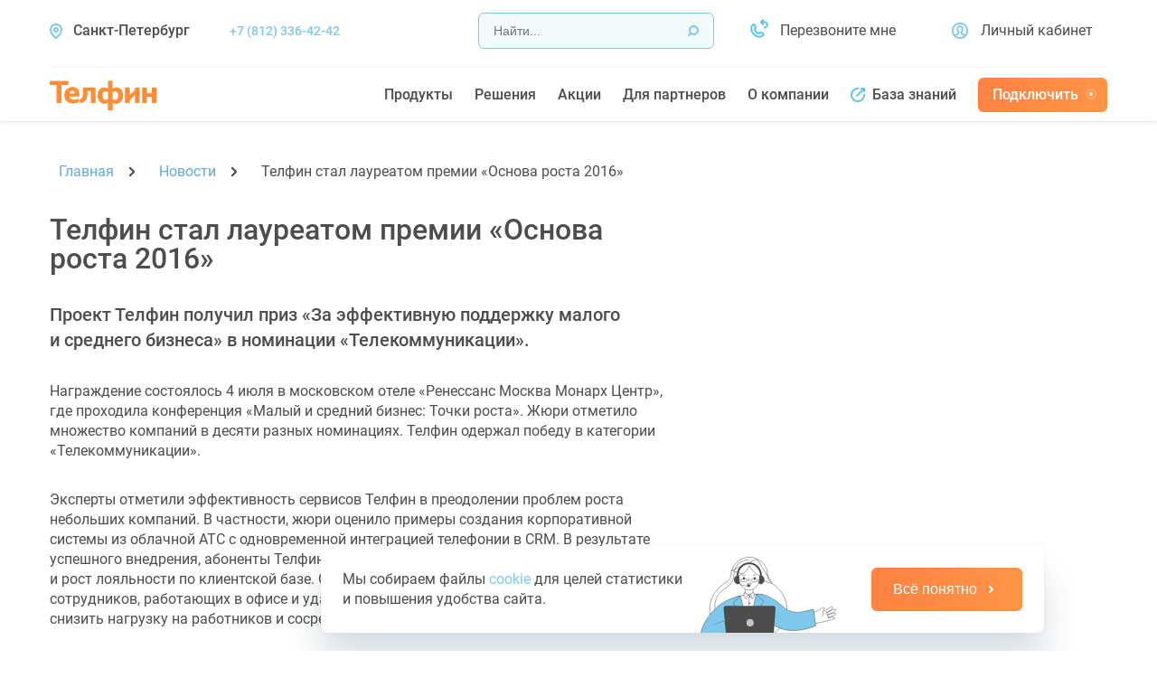

--- FILE ---
content_type: text/html; charset=UTF-8
request_url: https://www.telphin.ru/about-company/news/2-07.07.2016
body_size: 13083
content:
<!DOCTYPE html><html lang="ru"><head><title>Телфин стал лауреатом премии «Основа роста 2016» | Новости</title><meta charset="UTF-8"><meta name="viewport" content="width=device-width, initial-scale=1"><meta property="og:type" content="website"><meta name="description" content="Проект Телфин получил приз «За эффективную поддержку малого и среднего бизнеса» в номинации «Телекоммуникации»."><meta property="og:title" content="Телфин стал лауреатом премии «Основа роста 2016» | Новости"><meta property="og:description" content="Проект Телфин получил приз «За эффективную поддержку малого и среднего бизнеса» в номинации «Телекоммуникации»."><meta property="og:image" content="https://www.telphin.ru/static/img/logo.svg"><meta property="og:url" content="https://www.telphin.ru/about-company/news/2-07.07.2016"><link rel="apple-touch-icon" sizes="180x180" href="/static/img/favicon/apple-touch-icon.png"><link rel="icon" type="image/png" sizes="32x32" href="/static/img/favicon/favicon-32x32.png"><link rel="icon" type="image/png" sizes="16x16" href="/static/img/favicon/favicon-16x16.png"><link rel="manifest" href="/static/img/favicon/site.webmanifest"><link rel="mask-icon" href="/static/img/favicon/safari-pinned-tab.svg" color="#ff9547"><meta name="apple-mobile-web-app-title" content="Telphin"><meta name="application-name" content="Telphin"><meta name="msapplication-TileColor" content="#ff9547"><meta name="theme-color" content="#ff9547"><meta name="yandex-verification" content="36f9d3c5055d5156"><link rel="stylesheet preload" href="/static/css/fonts.css" as="style" type="text/css" media="screen"><link rel="stylesheet" type="text/css" href="/static/css/libs/swiper-bundle.min.css" media="screen"><link rel="stylesheet" type="text/css" href="/static/css/libs/owl.carousel.css" media="screen"><link rel="stylesheet" type="text/css" href="/static/css/main.css" media="screen"><script>(function(m, e, t, r, i, k, a) {
    m[i] = m[i] || function() {
        (m[i].a = m[i].a || []).push(arguments)
    };
    m[i].l = 1 * new Date();
    k = e.createElement(t), a = e.getElementsByTagName(t)[0], k.async = 1, k.src = r, a.parentNode.insertBefore(k, a)
})
(window, document, "script", "https://mc.yandex.ru/metrika/tag.js", "ym");

ym(568019, "init", {
    clickmap:true,
    trackLinks:true,
    accurateTrackBounce:true,
    webvisor:true,
    trackHash:true
});
</script><script>(function(){(function c(d,w,m,i) {
    window.supportAPIMethod = m;
    var s = d.createElement('script');
    s.id = 'supportScript';
    var id = '4451b343b8af1ecbbe51c73fe526d28e';
    s.src = (!i ? 'https://lcab.talk-me.ru/support/support.js' : 'https://static.site-chat.me/support/support.int.js') + '?h=' + id;
    s.onerror = i ? undefined : function(){c(d,w,m,true)};
    w[m] = w[m]  || function(){(w[m].q = w[m].q || []).push(arguments);};
    (d.head || d.body).appendChild(s);
})(document,window,'TalkMe')})();
</script><link rel="canonical" href="https://www.telphin.ru/about-company/news/2-07.07.2016"><link rel="amphtml" href="https://www.telphin.ru/amp/about-company/news/2-07.07.2016"></head><body><link rel="_test" href="/about-company/news/2-07.07.2016"><div class="popup__bg" id="callMePopupBg"><div class="popup active"><div class="r-close popup__close"><div class="uil uil-times"></div></div><span class="title title_h2 popup__title">Позвоните мне</span><div class="margin margin_8"></div><form class="popup__form ajaxForm" id="callbackPopupForm" novalidate><div class="r-form__group"><div class="r-input__wrapper r-input__wrapper_tel"><div class="r-input__container r-input__container_radio r-input__container_tel r-input__container_radio-col" style="margin-top:8px;margin-bottom:12px" data-radio-mask-trigger><div class="r-input__radio r-input__radio_new"><input class="r-input__radio-input" id="telMaskCbPopup" type="radio" name="tel" value="rus" data-radio-tel checked><label class="r-input__radio-label r-input__radio-label_new r-input__radio-label_rus" for="telMaskCbPopup">Российский номер						</label></div><div class="r-input__radio r-input__radio_new"><input class="r-input__radio-input" id="noTelMaskCbPopup" type="radio" name="tel" value="non-rus"><label class="r-input__radio-label r-input__radio-label_new r-input__radio-label_nonrus" for="noTelMaskCbPopup">Нероссийский</label></div></div><input class="r-input r-input_new tel-input" id="popupInput" type="tel" name="phone" placeholder="Номер телефона*" data-minlength="7" data-required="true" data-type="phone" data-error-required="Введите номер" data-error-minlength="Номер телефона должен быть не менее 7 символов." data-error-type-rus="Введите корректный номер" data-error-type-non-rus="Введите корректный международный номер телефона."></div><div class="error-message" data-field="popupInput"></div></div><div class="margin margin_4"></div><div class="r-form__group" style="padding-left: 4px; padding-right: 4px"><div class="r-checkbox__wrap"><input class="r-checkbox" id="termsCheckboxCbPopup" type="checkbox" name="agree" data-required="true"><label class="r-checkbox" for="termsCheckboxCbPopup"></label><label class="r-checkbox__label" for="termsCheckboxCbPopup"><p class="text text_light text_s">Я согласен с <a class="r-link" href="/privacy-policy">политикой конфиденциальности </a>и обработкой <a class="r-link" href="/agree">персональных данных</a>.							</p></label></div></div><div class="margin margin_16"></div><div class="margin margin_4"></div><input class="r-btn r-btn_full-width" id="submitButtonCb" type="submit" value="Оставить заявку"><input type="hidden" name="csrftoken" value="fcea8bf84c257ea368b86ab5c493fa74"><input type="hidden" name="referer"><input type="hidden" name="utms" value=""></form><div class="popup__success" id="callbackPopupFormSuccess"><div class="check"></div><span class="title title_h3">Мы вам перезвоним</span><p class="text">Мы свяжемся с вами в рабочее время отдела продаж.<br>Отдел продаж работает в будни — с 9:30 до 18:30, в выходные — с 9:30 до 17:30.</p></div></div></div><div class="popup__bg popup__bg_column" id="loginPopupBg"><div class="cabinet-popup popup active"><button class="cabinet-popup__close popup__close"></button><span class="title title_h2">Вход</span><div class="margin margin_24"></div><div class="cabinet-popup__switcher"><span class="cabinet-popup__switcher-wrapper active">Личный кабинет</span><span class="cabinet-popup__switcher-wrapper">Виртуальная АТС</span></div><div class="margin margin_24"></div><div class="cabinet-popup__form-wrapper"><form class="cabinet-popup__form cabinet-popup__form_1 active" method="POST" action="https://cabinet.telphin.ru/login"><input class="input" type="text" placeholder="Код клиента, например NIP12345" name="LoginForm[username]"><div class="margin margin_16"></div><div class="cabinet-popup__input-wrapper"><input class="input" type="password" placeholder="Пароль" name="LoginForm[password]"><a class="link cabinet-popup__forget" href="https://cabinet.telphin.ru/forgotpassword" rel="nofollow">Забыли пароль?</a></div><div class="margin margin_16"></div><input class="btn" type="submit" value="Войти" onclick="sendGoalToYandex('ym_signin2account'); return true;"><div class="margin margin_24"></div><a class="link" href="/order">Стать клиентом</a></form><form class="cabinet-popup__form cabinet-popup__form_2" method="POST" action="https://teleo.telphin.ru/login/?redirect=1"><input class="input" type="text" placeholder="Логин" name="login"><div class="margin margin_16"></div><div class="cabinet-popup__input-wrapper"><input class="input" type="password" placeholder="Пароль" name="password"><a class="link cabinet-popup__forget" href="https://apiproxy.telphin.ru/login/restore/" rel="nofollow">Забыли пароль?</a></div><div class="margin margin_16"></div><input class="btn" type="submit" value="Войти" onclick="sendGoalToYandex('ym_signin2pbx'); return true;"><div class="margin margin_24"></div><a class="link" href="/order">Стать клиентом</a></form></div></div></div><div class="cookie"><div class="cookie__wrapper"><p class="text">Мы собираем файлы <a class="r-link" href="https://www.telphin.ru/privacy-policy#10.2">cookie </a>для целей статистики и повышения удобства сайта.</p><div class="cookie__img-wrap"><img class="img" src="/static/img/illustrations/cookie-girl.svg" width="162" height="87" alt="Изображение cookie"></div><button class="r-btn" type="button" data-btn-cookie>Всё понятно</button></div></div><div class="p-header__top"><div class="grid"><div class="p-header__top-grid"><div class="p-header__top-wrapper" style="display:flex;align-items:center;flex-wrap:wrap"><input id="citiesList" type="checkbox"><label class="p-header__city" for="citiesList"><div class="p-header__city-icon p-header__city-icon_location"></div><span class="p-header__city-name">Санкт-Петербург</span></label><div class="city-select"><ul><li class="city-select__item selected" name="spb" value="+7 (812) 336-42-42">Санкт-Петербург</li><li class="city-select__item" name="msk" value="+7 (499) 703-36-62">Москва</li><li class="city-select__item" name="arh" value="+7 (818) 263-92-39">Архангельск</li><li class="city-select__item" name="ast" value="+7 (8512) 46-41-14">Астрахань</li><li class="city-select__item" name="brn" value="+7 (3852) 730-400">Барнаул</li><li class="city-select__item" name="bel" value="+7 (472) 240-21-50">Белгород</li><li class="city-select__item" name="bry" value="+7 (472) 240-21-50">Брянск</li><li class="city-select__item" name="vld" value="+7 (423) 249-26-99">Владивосток</li><li class="city-select__item" name="vgg" value="+7 (844) 278-01-30">Волгоград</li><li class="city-select__item" name="vlg" value="+7 (8172) 264-121">Вологда</li><li class="city-select__item" name="vrn" value=" +7 (473) 204-51-51">Воронеж</li><li class="city-select__item" name="ekb" value="+7 (343) 384-56-56">Екатеринбург</li><li class="city-select__item" name="iva" value="+7 (4932) 773-112">Иваново</li><li class="city-select__item" name="izh" value="+7 (3412) 260-306">Ижевск</li><li class="city-select__item" name="kzn" value="+7 (843) 206-01-21">Казань</li><li class="city-select__item" name="klg" value="+7 (4012) 720-333">Калининград</li><li class="city-select__item" name="kal" value="+7 (484) 292-21-42">Калуга</li><li class="city-select__item" name="kem" value="+7 (3842) 650-411">Кемерово</li><li class="city-select__item" name="kir" value="+7 (8332) 680-315">Киров</li><li class="city-select__item" name="kol" value="+7 (4966) 234-141">Коломна</li><li class="city-select__item" name="kst" value="+7 (4942) 46-13-46">Кострома</li><li class="city-select__item" name="krd" value="+7 (861) 203-38-58">Краснодар</li><li class="city-select__item" name="kry" value="+7 (391) 204-60-26">Красноярск</li><li class="city-select__item" name="krg" value="+7 (352) 233-30-50">Курган</li><li class="city-select__item" name="kur" value="+7 (4712) 770-400">Курск</li><li class="city-select__item" name="lip" value="+7 (474) 252-01-48">Липецк</li><li class="city-select__item" name="mgg" value="+7 (3519) 43-70-93">Магнитогорск</li><li class="city-select__item" name="mur" value="+7 (8152) 59-64-46">Мурманск</li><li class="city-select__item" name="nch" value="+7 (8552) 205-300">Набережные Челны</li><li class="city-select__item" name="nnv" value="+7 (831) 429-04-60">Нижний Новгород</li><li class="city-select__item" name="nkz" value="+7 (3843) 204-642">Новокузнецк</li><li class="city-select__item" name="nsk" value="+7 (383) 227-87-07">Новосибирск</li><li class="city-select__item" name="oms" value="+7 (3812) 97-21-88">Омск</li><li class="city-select__item" name="orl" value="+7 (4862) 442-600">Орел</li><li class="city-select__item" name="orb" value="+7 (3532) 37-62-92">Оренбург</li><li class="city-select__item" name="pnz" value="+7 (841) 222-31-03">Пенза</li><li class="city-select__item" name="prm" value="+7 (342) 201-97-76">Пермь</li><li class="city-select__item" name="rnd" value="+7 (863) 308-18-08">Ростов-на-Дону</li><li class="city-select__item" name="ryz" value="+7 (4912) 466-309">Рязань</li><li class="city-select__item" name="sam" value="+7 (846) 20-60-124">Самара</li><li class="city-select__item" name="sar" value="+7 (8452) 49-38-63">Саратов</li><li class="city-select__item" name="svs" value="+7 (8692) 22-31-22">Севастополь</li><li class="city-select__item" name="smo" value="+7 (4812) 29-41-00">Смоленск</li><li class="city-select__item" name="sch" value="+7 (8622) 25-71-17">Сочи</li><li class="city-select__item" name="sta" value="+7 (8652) 20-61-01">Ставрополь</li><li class="city-select__item" name="sur" value="+7 (346) 244-43-48">Сургут</li><li class="city-select__item" name="tve" value="+7 (482) 263-30-23">Тверь</li><li class="city-select__item" name="tom" value="+7 (3822) 984-114">Томск</li><li class="city-select__item" name="tul" value="+7 (4872) 740-330">Тула</li><li class="city-select__item" name="tym" value="+7 (345) 256-61-26">Тюмень</li><li class="city-select__item" name="uly" value="+7 (8422) 242-307">Ульяновск</li><li class="city-select__item" name="ufa" value="+7 (347) 229-48-18">Уфа</li><li class="city-select__item" name="khb" value="+7 (4212) 40-09-55">Хабаровск</li><li class="city-select__item" name="chl" value="+7 (351) 247-46-11">Челябинск</li><li class="city-select__item" name="chr" value="+7 (8202) 490-250">Череповец</li><li class="city-select__item" name="yar" value="+7 (485) 269-50-25">Ярославль</li></ul></div><a class="p-header__phone-number" href="tel:+78123364242">+7 (812) 336-42-42</a></div><div class="p-header__top-wrapper"><form class="p-header__search" id="searchForm" method="GET" action="/search"><input class="p-header__search-input" type="text" name="text" placeholder="Найти..."><input class="p-header__search-icon" type="submit" value=""><input type="hidden" name="searchid" value="2963535"><input type="hidden" name="web" value="0"></form><div class="p-header__call" id="callMePopupTrigger"><div class="p-header__call-icon"></div><span class="p-header__call-text p-header__call-text_reg">Перезвоните мне</span></div><div class="p-header__cabinet p-header__cabinet_transparent p-header__cabinet-trigger"><div class="p-header__cabinet-icon p-header__cabinet-icon_blue"></div><span>Личный кабинет</span></div></div></div></div></div><div class="p-header__navigation"><div class="grid p-header__navigation-grid"><div class="p-header__navigation-wrapper p-header__navigation-wrapper_new"><a class="logo logo__mr p-header__logo" href="/"></a><div class="p-header__navigation-inner"><div class="p-header__ball p-header__ball_tel"></div><a class="p-header__phone-number" href="tel:+78123364242">+7 (812) 336-42-42</a></div><div class="p-header__city p-header__city_mob"><div class="city-select"><ul><li class="city-select__item selected" name="spb" value="+7 (812) 336-42-42">Санкт-Петербург</li><li class="city-select__item" name="msk" value="+7 (499) 703-36-62">Москва</li><li class="city-select__item" name="arh" value="+7 (818) 263-92-39">Архангельск</li><li class="city-select__item" name="ast" value="+7 (8512) 46-41-14">Астрахань</li><li class="city-select__item" name="brn" value="+7 (3852) 730-400">Барнаул</li><li class="city-select__item" name="bel" value="+7 (472) 240-21-50">Белгород</li><li class="city-select__item" name="bry" value="+7 (472) 240-21-50">Брянск</li><li class="city-select__item" name="vld" value="+7 (423) 249-26-99">Владивосток</li><li class="city-select__item" name="vgg" value="+7 (844) 278-01-30">Волгоград</li><li class="city-select__item" name="vlg" value="+7 (8172) 264-121">Вологда</li><li class="city-select__item" name="vrn" value=" +7 (473) 204-51-51">Воронеж</li><li class="city-select__item" name="ekb" value="+7 (343) 384-56-56">Екатеринбург</li><li class="city-select__item" name="iva" value="+7 (4932) 773-112">Иваново</li><li class="city-select__item" name="izh" value="+7 (3412) 260-306">Ижевск</li><li class="city-select__item" name="kzn" value="+7 (843) 206-01-21">Казань</li><li class="city-select__item" name="klg" value="+7 (4012) 720-333">Калининград</li><li class="city-select__item" name="kal" value="+7 (484) 292-21-42">Калуга</li><li class="city-select__item" name="kem" value="+7 (3842) 650-411">Кемерово</li><li class="city-select__item" name="kir" value="+7 (8332) 680-315">Киров</li><li class="city-select__item" name="kol" value="+7 (4966) 234-141">Коломна</li><li class="city-select__item" name="kst" value="+7 (4942) 46-13-46">Кострома</li><li class="city-select__item" name="krd" value="+7 (861) 203-38-58">Краснодар</li><li class="city-select__item" name="kry" value="+7 (391) 204-60-26">Красноярск</li><li class="city-select__item" name="krg" value="+7 (352) 233-30-50">Курган</li><li class="city-select__item" name="kur" value="+7 (4712) 770-400">Курск</li><li class="city-select__item" name="lip" value="+7 (474) 252-01-48">Липецк</li><li class="city-select__item" name="mgg" value="+7 (3519) 43-70-93">Магнитогорск</li><li class="city-select__item" name="mur" value="+7 (8152) 59-64-46">Мурманск</li><li class="city-select__item" name="nch" value="+7 (8552) 205-300">Набережные Челны</li><li class="city-select__item" name="nnv" value="+7 (831) 429-04-60">Нижний Новгород</li><li class="city-select__item" name="nkz" value="+7 (3843) 204-642">Новокузнецк</li><li class="city-select__item" name="nsk" value="+7 (383) 227-87-07">Новосибирск</li><li class="city-select__item" name="oms" value="+7 (3812) 97-21-88">Омск</li><li class="city-select__item" name="orl" value="+7 (4862) 442-600">Орел</li><li class="city-select__item" name="orb" value="+7 (3532) 37-62-92">Оренбург</li><li class="city-select__item" name="pnz" value="+7 (841) 222-31-03">Пенза</li><li class="city-select__item" name="prm" value="+7 (342) 201-97-76">Пермь</li><li class="city-select__item" name="rnd" value="+7 (863) 308-18-08">Ростов-на-Дону</li><li class="city-select__item" name="ryz" value="+7 (4912) 466-309">Рязань</li><li class="city-select__item" name="sam" value="+7 (846) 20-60-124">Самара</li><li class="city-select__item" name="sar" value="+7 (8452) 49-38-63">Саратов</li><li class="city-select__item" name="svs" value="+7 (8692) 22-31-22">Севастополь</li><li class="city-select__item" name="smo" value="+7 (4812) 29-41-00">Смоленск</li><li class="city-select__item" name="sch" value="+7 (8622) 25-71-17">Сочи</li><li class="city-select__item" name="sta" value="+7 (8652) 20-61-01">Ставрополь</li><li class="city-select__item" name="sur" value="+7 (346) 244-43-48">Сургут</li><li class="city-select__item" name="tve" value="+7 (482) 263-30-23">Тверь</li><li class="city-select__item" name="tom" value="+7 (3822) 984-114">Томск</li><li class="city-select__item" name="tul" value="+7 (4872) 740-330">Тула</li><li class="city-select__item" name="tym" value="+7 (345) 256-61-26">Тюмень</li><li class="city-select__item" name="uly" value="+7 (8422) 242-307">Ульяновск</li><li class="city-select__item" name="ufa" value="+7 (347) 229-48-18">Уфа</li><li class="city-select__item" name="khb" value="+7 (4212) 40-09-55">Хабаровск</li><li class="city-select__item" name="chl" value="+7 (351) 247-46-11">Челябинск</li><li class="city-select__item" name="chr" value="+7 (8202) 490-250">Череповец</li><li class="city-select__item" name="yar" value="+7 (485) 269-50-25">Ярославль</li></ul></div><a class="p-header__phone-number" href="tel:+78123364242">+7 (812) 336-42-42</a></div></div><div class="p-header__navigation-wrapper"><ul class="nav p-header__nav nav_new"><li class="nav__item nav__item_new"><div class="nav__container"><span class="nav__link">Продукты</span><div class="nav__arrow"></div></div><div class="nav__submenu nav__submenu_new nav__submenu_products"><ul class="nav__submenu-child"><li class="nav__submenu-link"><a href="/products/virtual-atc">Виртуальная АТС</a></li><li class="nav__submenu-link"><a href="/products/hybrid-ats">Гибридная АТС</a></li><li class="nav__submenu-link"><a href="/products/contact-center">Контакт-центр</a></li><li class="nav__submenu-link"><a href="/products/virtual-numbers">Виртуальные номера</a></li><li class="nav__submenu-link"><a href="/products/connectivity">Связь</a></li><li class="nav__submenu-link"><a href="/products/communications">Текстовые коммуникации</a></li><li class="nav__submenu-link"><a href="/products/omnichannel">Омниканальная связь</a></li><li class="nav__submenu-link"><a href="/products/corporate-cellular">Корпоративная мобильная связь</a></li><li class="nav__submenu-link"><a href="/products/equipment">Оборудование</a></li><li class="nav__submenu-link"><a href="/products/connectivity/ip-telephony">IP-телефония</a></li><li class="nav__submenu-link"><a href="/products/videoconf">Видеоконференция</a></li></ul></div></li><li class="nav__item nav__item_new"><div class="nav__container"><span class="nav__link">Решения</span><div class="nav__arrow"></div></div><div class="nav__submenu nav__submenu_new nav__submenu_solutions"><span class="nav__submenu-title">Сферы применения наших продуктов</span><div class="nav__submenu-parent"><ul class="nav__submenu-child"><li class="nav__submenu-link"><a href="/solutions/turnkey-telephony">Телефония под ключ</a></li><li class="nav__submenu-link"><a href="/solutions/big-companies">Крупные компании (500+)</a></li><li class="nav__submenu-link"><a href="/solutions/startups">Стартапы</a></li><li class="nav__submenu-link"><a href="/solutions/franchises">Франшизы</a></li><li class="nav__submenu-link"><a href="/solutions/remote-state">Удаленный штат</a></li><li class="nav__submenu-link"><a href="/solutions/branch-network">Сеть филиалов</a></li></ul><ul class="nav__submenu-child"><li class="nav__submenu-link"><a href="/solutions/call-centres">Колл-центры</a></li><li class="nav__submenu-link"><a href="/solutions/online-store">Интернет-магазин</a></li><li class="nav__submenu-link"><a href="/solutions/royalty-agency">Агентства недвижимости</a></li><li class="nav__submenu-link"><a href="/solutions/medical-centers">Медицинские центры</a></li><li class="nav__submenu-link"><a href="/solutions/taxi">Такси</a></li><li class="nav__submenu-link"><a href="/solutions/delivery-service">Служба доставки</a></li><li class="nav__submenu-link"><a href="/solutions/transport-and-logistics">Логистика</a></li><li class="nav__submenu-link"><a href="/solutions/insurance">Страхование</a></li><li class="nav__submenu-link"><a href="/solutions/mfo">МФО</a></li><li class="nav__submenu-link"><a href="/solutions/tszh">ТСЖ и УК										</a></li><li class="nav__submenu-link"><a href="/solutions/travel-agencies">Турагентства			</a></li></ul></div></div></li><li class="nav__item nav__item_new"><div class="nav__container"><span class="nav__link">Акции</span><div class="nav__arrow"></div></div><div class="nav__submenu nav__submenu_new nav__submenu_sales"><ul class="nav__submenu-child"><li class="nav__submenu-link"><a href="/about-company/sales">Акции Телфин</a></li><li class="nav__submenu-link"><a href="/about-company/partners">Акции партнеров</a></li><li class="nav__submenu-link"><a href="/subscribers/bring-friend">Приведи друга</a></li></ul></div></li><li class="nav__item nav__item_new"><div class="nav__container"><span class="nav__link">Для партнеров</span><div class="nav__arrow"></div></div><div class="nav__submenu nav__submenu_new nav__submenu_partners"><div class="nav__submenu-parent"><ul class="nav__submenu-child"><li class="nav__submenu-link"><a href="/about-company/partner-program">Партнерская программа для юр. лиц</a></li><li class="nav__submenu-link"><a href="/about-company/partner-program/consenta">Партнерская программа для физ. лиц</a></li><li class="nav__submenu-link"><a href="/about-company/partners">Партнеры компании</a></li></ul></div></div></li><li class="nav__item nav__item_new"><div class="nav__container"><span class="nav__link">О компании</span><div class="nav__arrow"></div></div><div class="nav__submenu nav__submenu_new nav__submenu_about-company"><div class="nav__submenu-parent"><ul class="nav__submenu-child"><li class="nav__submenu-link"><a href="/about-company/news">Новости</a></li><li class="nav__submenu-link"><a href="/about-company/contacts">Контакты</a></li><li class="nav__submenu-link"><a href="/about-company/history">История компании</a></li><li class="nav__submenu-link"><a href="/about-company/reviews">Отзывы</a></li><li class="nav__submenu-link"><a href="https://webinar.telphin.ru" target="_blank">Телфин.Обучение</a></li><li class="nav__submenu-link"><a href="/subscribers/payment-methods">Способы оплаты</a></li><li class="nav__submenu-link"><a href="/about-company/blog">Блог</a></li></ul></div></div></li><li class="nav__item nav__item_new"><a class="nav__container" href="https://lib.telphin.ru" target="_blank"><div class="nav__icon"></div><span class="nav__link">База знаний</span></a></li><li class="nav__item nav__item_connect"><a class="r-btn r-btn_connect" href="/order">Подключить</a></li></ul><input id="headerSearch" type="checkbox"><form class="p-header__search p-header__search_mob hidden" id="searchFormMob" method="GET" action="/search"><input class="p-header__search-input" type="text" name="text" placeholder="Найти..."><input class="p-header__search-icon" type="submit" value=""><input type="hidden" name="searchid" value="2963535"><input type="hidden" name="web" value="0"></form><label class="p-header__search-icon p-header__search-icon_toggle" for="headerSearch"></label><label class="p-header__search-icon p-header__search-icon_close p-header__search-icon_toggle" for="headerSearch"></label><input id="bigNavCheckbox" type="checkbox"><label class="big-nav__icon" for="bigNavCheckbox"><span></span></label><div class="big-nav"><div class="grid big-nav__grid"><div class="big-nav__logo"></div><div class="big-nav__wrapper"><div class="big-nav__column"><input class="big-nav__trigger" id="bigNavTrigger1" type="checkbox"><label class="big-nav__column-title" for="bigNavTrigger1">Продукты</label><ul class="big-nav__list"><li><a class="big-nav__item" href="/products/virtual-atc">Виртуальная АТС</a></li><li><a class="big-nav__item" href="/products/hybrid-ats">Гибридная АТС</a></li><li><a class="big-nav__item" href="/products/contact-center">Контакт-центр</a></li><li><a class="big-nav__item" href="/products/virtual-numbers">Виртуальные номера</a></li><li><a class="big-nav__item" href="/products/connectivity">Связь</a></li><li><a class="big-nav__item" href="/products/communications">Текстовые коммуникации</a></li><li><a class="big-nav__item" href="/products/omnichannel">Омниканальная связь</a></li><li><a class="big-nav__item" href="/products/corporate-cellular">Корпоративная мобильная связь</a></li><li><a class="big-nav__item" href="/products/equipment">Оборудование</a></li><li><a class="big-nav__item" href="/products/connectivity/ip-telephony">IP-телефония</a></li><li><a class="big-nav__item" href="/products/videoconf">Видео&shy;конференция</a></li></ul><div class="big-nav__column-wrap"><input class="big-nav__trigger" id="bigNavTrigger5" type="checkbox"><label class="big-nav__column-title" for="bigNavTrigger5">Акции</label><ul class="big-nav__list"><li><a class="big-nav__item" href="/about-company/sales">Акции Телфин</a></li><li><a class="big-nav__item" href="/about-company/partners">Акции партнеров</a></li><li><a class="big-nav__item" href="/subscribers/bring-friend">Приведи друга		</a></li></ul></div></div><div class="big-nav__column"><input class="big-nav__trigger" id="bigNavTrigger2" type="checkbox"><label class="big-nav__column-title" for="bigNavTrigger2">Решения</label><ul class="big-nav__list"><li><a class="big-nav__item" href="/solutions/turnkey-telephony">Телефония под ключ</a></li><li><a class="big-nav__item" href="/solutions/big-companies">Крупные компании (500+)</a></li><li><a class="big-nav__item" href="/solutions/startups">Стартапы</a></li><li><a class="big-nav__item" href="/solutions/franchises">Франшизы</a></li><li><a class="big-nav__item" href="/solutions/remote-state">Удаленный штат</a></li><li><a class="big-nav__item" href="/solutions/branch-network">Сеть филиалов</a></li><li><a class="big-nav__item" href="/solutions/call-centres">Колл-центры</a></li><li><a class="big-nav__item" href="/solutions/online-store">Интернет-магазин</a></li><li><a class="big-nav__item" href="/solutions/royalty-agency">Агентства недвижимости</a></li><li><a class="big-nav__item" href="/solutions/medical-centers">Медицинские центры</a></li><li><a class="big-nav__item" href="/solutions/taxi">Такси</a></li><li><a class="big-nav__item" href="/solutions/delivery-service">Служба доставки</a></li><li><a class="big-nav__item" href="/solutions/transport-and-logistics">Логистика</a></li><li><a class="big-nav__item" href="/solutions/insurance">Страхование</a></li><li><a class="big-nav__item" href="/solutions/mfo">МФО</a></li><li><a class="big-nav__item" href="/solutions/tszh">ТСЖ и УК										</a></li><li><a class="big-nav__item" href="/solutions/travel-agencies">Турагентства</a></li></ul></div><div class="big-nav__column big-nav__column_mob"><input class="big-nav__trigger" id="bigNavTrigger7" type="checkbox"><label class="big-nav__column-title" for="bigNavTrigger7">Акции</label><ul class="big-nav__list"><li><a class="big-nav__item" href="/about-company/sales">Акции Телфин</a></li><li><a class="big-nav__item" href="/about-company/partners">Акции партнеров</a></li><li><a class="big-nav__item" href="/subscribers/bring-friend">Приведи друга</a></li></ul></div><div class="big-nav__column"><input class="big-nav__trigger" id="bigNavTrigger6" type="checkbox"><label class="big-nav__column-title" for="bigNavTrigger6">Для партнеров</label><ul class="big-nav__list"><li><a class="big-nav__item" href="/about-company/partner-program">Партнерская программа для юр. лиц</a></li><li><a class="big-nav__item" href="/about-company/partner-program/consenta">Партнерская программа для физ. лиц</a></li><li><a class="big-nav__item" href="/about-company/partners">Партнеры компании</a></li></ul></div><div class="big-nav__column"><input class="big-nav__trigger" id="bigNavTrigger4" type="checkbox"><label class="big-nav__column-title" for="bigNavTrigger4">О компании</label><ul class="big-nav__list"><li><a class="big-nav__item" href="/about-company/news">Новости</a></li><li><a class="big-nav__item" href="/about-company/contacts">Контакты</a></li><li><a class="big-nav__item" href="/about-company/history">История компании</a></li><li><a class="big-nav__item" href="/about-company/reviews">Отзывы</a></li><li><a class="big-nav__item" href="https://webinar.telphin.ru" target="_blank">Телфин.Обучение</a></li><li><a class="big-nav__item" href="/subscribers/payment-methods">Способы оплаты</a></li><li><a class="big-nav__item" href="/about-company/blog">Блог</a></li></ul><a class="big-nav__item-cont" href="https://lib.telphin.ru" target="_blank"><div class="big-nav__icon-lib"></div><span class="big-nav__item">База знаний</span></a></div><a class="big-nav__column_mob-flex" href="https://lib.telphin.ru" target="_blank"><div class="big-nav__icon-lib big-nav__icon-lib_mob"></div><span class="big-nav__item-lib">База знаний</span></a><div class="big-nav__column big-nav__column_mob"><label class="p-header__cabinet p-header__cabinet_mob p-header__cabinet-trigger"><span>Личный кабинет</span></label></div><div class="big-nav__column big-nav__column_mob" style="margin-top: 20px"><a class="r-btn" href="/order">Подключить услуги</a></div><label class="big-nav__icon"></label></div></div></div></div></div></div><section class="n-page"><div class="grid grid_blank grid_column"><div class="n-module"><div class="n-module__item"><div class="p-path"><div class="grid p-path__grid"><ol class="p-path__wrapper" itemscope itemtype="https://schema.org/BreadcrumbList"><li itemprop="itemListElement" itemscope itemtype="https://schema.org/ListItem"><a itemprop="item" href="/"><span class="link p-path__link" itemprop="name">Главная</span></a><meta itemprop="position" content="1"></li><li itemprop="itemListElement" itemscope itemtype="https://schema.org/ListItem"><a itemprop="item" href="/about-company/news"><span class="link p-path__link" itemprop="name">Новости</span></a><meta itemprop="position" content="2"></li><li itemprop="itemListElement" itemscope itemtype="https://schema.org/ListItem"><span itemprop="name">Телфин стал лауреатом премии &laquo;Основа роста 2016&raquo;</span><meta itemprop="position" content="3"></li></ol></div></div><div class="margin margin_32"></div><h1 class="n-title n-title_h1">Телфин стал лауреатом премии &laquo;Основа роста 2016&raquo;</h1><div class="margin margin_32"></div><p class="n-lead">Проект Телфин получил приз &laquo;За&nbsp;эффективную поддержку малого и&nbsp;среднего бизнеса&raquo; в&nbsp;номинации &laquo;Телекоммуникации&raquo;.</p><div class="margin margin_32"></div><p class="n-paragraph">Награждение состоялось 4&nbsp;июля в&nbsp;московском отеле &laquo;Ренессанс Москва Монарх Центр&raquo;, где проходила конференция &laquo;Малый и&nbsp;средний бизнес: Точки роста&raquo;. Жюри отметило множество компаний в&nbsp;десяти разных номинациях. Телфин одержал победу в&nbsp;категории &laquo;Телекоммуникации&raquo;.</p><div class="margin margin_32"></div><p class="n-paragraph">Эксперты отметили эффективность сервисов Телфин в&nbsp;преодолении проблем роста небольших компаний. В&nbsp;частности, жюри оценило примеры создания корпоративной системы из&nbsp;облачной АТС с&nbsp;одновременной интеграцией телефонии в&nbsp;CRM. В&nbsp;результате успешного внедрения, абоненты Телфин подтверждали улучшение качества обслуживания и&nbsp;рост лояльности по&nbsp;клиентской базе. Отмечалось удобство и&nbsp;надежность телефонии для сотрудников, работающих в&nbsp;офисе и&nbsp;удаленно. Автоматизация процессов позволяла снизить нагрузку на&nbsp;работников и&nbsp;сосредоточиться на&nbsp;развитии бизнеса.</p><div class="margin margin_32"></div><div class="n-quote n-quote_author"><p>&laquo;На&nbsp;конкурс мы&nbsp;предоставили реальные истории клиентов из&nbsp;сегмента малого и&nbsp;среднего бизнеса, которым сотрудничество с&nbsp;нами принесло ощутимую пользу. За&nbsp;счет наших решений они оптимизировали затраты и&nbsp;улучшили качество коммуникации,</p><div class="n-quote__wrapper"><p>&mdash;&nbsp;говорит Ольга Фартусова, руководитель отдела рекламы и&nbsp;PR.</p></div><p>&mdash;&nbsp;Рады, что заслуги компании так высоко оценили. Мы&nbsp;продолжим поддерживать предпринимателей, совершенствуя телеком-сторону их&nbsp;работы&raquo;.</p></div><div class="margin margin_32"></div><p class="n-paragraph">Ранее АТС «Телфин.Офис» также получала высокую оценку экспертов в&nbsp;рамках других премий: победа в&nbsp;номинации &laquo;Прорыв года&nbsp;&mdash; 2012&raquo;, &laquo;Лучший облачный сервис для бизнеса 2014&raquo;, &laquo;Лучшее применение технологий&nbsp;&mdash; Продукт года 2016&raquo;.</p><div class="margin margin_32"></div><p class="n-paragraph">&laquo;Основа роста&raquo;&nbsp;&mdash; престижная награда, которая выдается компаниям, поддерживающим и&nbsp;развивающим малый и&nbsp;средний бизнес. В&nbsp;2016 году она проводится уже в&nbsp;пятый раз, выдается в&nbsp;10&nbsp;номинациях. Выдвижение на&nbsp;соискание &laquo;Основы роста&raquo; производится как самими кандидатами, так и&nbsp;общественными организациями, СМИ и&nbsp;другими лицами. Победителей отбирает экспертный совет. Премию организует Фонд &laquo;Социальные проекты и&nbsp;программы&raquo; с&nbsp;поддержкой Департамента науки, промышленной политики и&nbsp;предпринимательства города Москвы.</p><div class="margin margin_32"></div><div class="n-share"><p>Поделитесь новостью с друзьями:</p><div class="n-share__wrapper"><a class="n-share__item n-share__item_vk" href="https://share.yandex.net/go.xml?service=vkontakte&amp;url=https%3A%2F%2Fwww.telphin.ru%2Fo-provajdere-sip%2Fnews%2Fzashchitite_ofisnuyu_ats_ot_nezhelatelnyh_ishodyashchih_vyzovov%2F&amp;title=%D0%97%D0%B0%D1%89%D0%B8%D1%82%D0%B8%D1%82%D0%B5%20%D0%BE%D1%84%D0%B8%D1%81%D0%BD%D1%83%D1%8E%20%D0%90%D0%A2%D0%A1%20%D0%BE%D1%82%20%D0%BD%D0%B5%D0%B6%D0%B5%D0%BB%D0%B0%D1%82%D0%B5%D0%BB%D1%8C%D0%BD%D1%8B%D1%85%20%D0%B8%D1%81%D1%85%D0%BE%D0%B4%D1%8F%D1%89%D0%B8%D1%85%20%D0%B2%D1%8B%D0%B7%D0%BE%D0%B2%D0%BE%D0%B2"></a><a class="n-share__item n-share__item_fb" href="https://share.yandex.net/go.xml?service=facebook&amp;url=https%3A%2F%2Fwww.telphin.ru%2Fo-provajdere-sip%2Fnews%2Fzashchitite_ofisnuyu_ats_ot_nezhelatelnyh_ishodyashchih_vyzovov%2F&amp;title=%D0%97%D0%B0%D1%89%D0%B8%D1%82%D0%B8%D1%82%D0%B5%20%D0%BE%D1%84%D0%B8%D1%81%D0%BD%D1%83%D1%8E%20%D0%90%D0%A2%D0%A1%20%D0%BE%D1%82%20%D0%BD%D0%B5%D0%B6%D0%B5%D0%BB%D0%B0%D1%82%D0%B5%D0%BB%D1%8C%D0%BD%D1%8B%D1%85%20%D0%B8%D1%81%D1%85%D0%BE%D0%B4%D1%8F%D1%89%D0%B8%D1%85%20%D0%B2%D1%8B%D0%B7%D0%BE%D0%B2%D0%BE%D0%B2"></a><a class="n-share__item n-share__item_tw" href="https://share.yandex.net/go.xml?service=twitter&amp;url=https%3A%2F%2Fwww.telphin.ru%2Fo-provajdere-sip%2Fnews%2Fzashchitite_ofisnuyu_ats_ot_nezhelatelnyh_ishodyashchih_vyzovov%2F&amp;title=%D0%97%D0%B0%D1%89%D0%B8%D1%82%D0%B8%D1%82%D0%B5%20%D0%BE%D1%84%D0%B8%D1%81%D0%BD%D1%83%D1%8E%20%D0%90%D0%A2%D0%A1%20%D0%BE%D1%82%20%D0%BD%D0%B5%D0%B6%D0%B5%D0%BB%D0%B0%D1%82%D0%B5%D0%BB%D1%8C%D0%BD%D1%8B%D1%85%20%D0%B8%D1%81%D1%85%D0%BE%D0%B4%D1%8F%D1%89%D0%B8%D1%85%20%D0%B2%D1%8B%D0%B7%D0%BE%D0%B2%D0%BE%D0%B2"></a><a class="n-share__item n-share__item_ok" href="https://share.yandex.net/go.xml?service=odnoklassniki&amp;url=https%3A%2F%2Fwww.telphin.ru%2Fo-provajdere-sip%2Fnews%2Fzashchitite_ofisnuyu_ats_ot_nezhelatelnyh_ishodyashchih_vyzovov%2F&amp;title=%D0%97%D0%B0%D1%89%D0%B8%D1%82%D0%B8%D1%82%D0%B5%20%D0%BE%D1%84%D0%B8%D1%81%D0%BD%D1%83%D1%8E%20%D0%90%D0%A2%D0%A1%20%D0%BE%D1%82%20%D0%BD%D0%B5%D0%B6%D0%B5%D0%BB%D0%B0%D1%82%D0%B5%D0%BB%D1%8C%D0%BD%D1%8B%D1%85%20%D0%B8%D1%81%D1%85%D0%BE%D0%B4%D1%8F%D1%89%D0%B8%D1%85%20%D0%B2%D1%8B%D0%B7%D0%BE%D0%B2%D0%BE%D0%B2"></a><a class="n-share__item n-share__item_shit" href="https://share.yandex.net/go.xml?service=moimir&amp;url=https%3A%2F%2Fwww.telphin.ru%2Fo-provajdere-sip%2Fnews%2Fzashchitite_ofisnuyu_ats_ot_nezhelatelnyh_ishodyashchih_vyzovov%2F&amp;title=%D0%97%D0%B0%D1%89%D0%B8%D1%82%D0%B8%D1%82%D0%B5%20%D0%BE%D1%84%D0%B8%D1%81%D0%BD%D1%83%D1%8E%20%D0%90%D0%A2%D0%A1%20%D0%BE%D1%82%20%D0%BD%D0%B5%D0%B6%D0%B5%D0%BB%D0%B0%D1%82%D0%B5%D0%BB%D1%8C%D0%BD%D1%8B%D1%85%20%D0%B8%D1%81%D1%85%D0%BE%D0%B4%D1%8F%D1%89%D0%B8%D1%85%20%D0%B2%D1%8B%D0%B7%D0%BE%D0%B2%D0%BE%D0%B2"></a><a class="n-share__item n-share__item_gl" href="https://share.yandex.net/go.xml?service=gplus&amp;url=https%3A%2F%2Fwww.telphin.ru%2Fo-provajdere-sip%2Fnews%2Fzashchitite_ofisnuyu_ats_ot_nezhelatelnyh_ishodyashchih_vyzovov%2F&amp;title=%D0%97%D0%B0%D1%89%D0%B8%D1%82%D0%B8%D1%82%D0%B5%20%D0%BE%D1%84%D0%B8%D1%81%D0%BD%D1%83%D1%8E%20%D0%90%D0%A2%D0%A1%20%D0%BE%D1%82%20%D0%BD%D0%B5%D0%B6%D0%B5%D0%BB%D0%B0%D1%82%D0%B5%D0%BB%D1%8C%D0%BD%D1%8B%D1%85%20%D0%B8%D1%81%D1%85%D0%BE%D0%B4%D1%8F%D1%89%D0%B8%D1%85%20%D0%B2%D1%8B%D0%B7%D0%BE%D0%B2%D0%BE%D0%B2"></a></div></div></div></div></div></section><footer class="r-footer"><div class="grid r-footer__grid" itemscope itemtype="http://schema.org/SiteNavigationElement"><div class="r-footer__column r-footer__column_contacts"><div class="r-footer__item r-footer__item_contacts"><a class="r-footer__logo" href="#"><svg class="icon" width="121" height="34" viewBox="0 0 121 34" fill="none" xmlns="http://www.w3.org/2000/svg"><path d="M119.248 8.03125H115.412C114.979 8.03125 114.662 8.38297 114.662 8.79332V14.6847H109.123V8.82263C109.123 8.38297 108.777 8.06056 108.344 8.06056H104.508C104.075 8.06056 103.758 8.41228 103.758 8.82263V24.9726C103.758 25.4123 104.104 25.7347 104.508 25.7347H108.344C108.777 25.7347 109.123 25.383 109.123 24.9726V18.583H114.662V24.9433C114.662 25.383 115.008 25.7054 115.412 25.7054H119.248C119.681 25.7054 120.027 25.3537 120.027 24.9433V8.82263C120.027 8.38297 119.681 8.03125 119.248 8.03125Z" fill="#FF8D36"></path><path d="M100.126 8.03125H96.3471C95.9432 8.03125 95.597 8.38297 95.597 8.79332V10.9916L89.7124 17.0295V8.82263C89.7124 8.38297 89.3663 8.06056 88.9624 8.06056H85.1836C84.7797 8.06056 84.4336 8.41228 84.4336 8.82263V24.9726C84.4336 25.4123 84.7797 25.7347 85.1836 25.7347H88.9624C89.3663 25.7347 89.7124 25.383 89.7124 24.9726V22.5692L95.597 16.5312V24.9433C95.597 25.383 95.9432 25.7054 96.3471 25.7054H100.126C100.53 25.7054 100.876 25.3537 100.876 24.9433V8.82263C100.905 8.38297 100.559 8.03125 100.126 8.03125Z" fill="#FF8D36"></path><path d="M74.8576 7.88522C73.2422 7.88522 71.5403 8.58867 70.5307 9.46798V9.38005V6.53694H70.5018V0.850737C70.5018 0.000736968 70.0114 -0.0578837 69.348 0.0300473L66.348 0.440392C65.8576 0.499013 65.5691 0.704185 65.5691 1.37832V9.35073V9.43867C64.5595 8.55936 62.8864 7.85591 61.2422 7.85591C56.2518 7.85591 53.7422 12.2231 53.7422 16.8542C53.7422 21.6611 56.3095 26.5559 61.5595 26.5559C62.9441 26.5559 64.2422 26.1456 65.1653 25.4421V27.7869V32.7697C65.1653 33.5904 65.5691 33.8835 66.2614 33.8835H66.5499H69.521H69.8095C70.5307 33.8835 70.9057 33.5904 70.9057 32.7697V27.7869V25.4421C71.8576 26.1456 73.1557 26.5559 74.5114 26.5559C79.7614 26.5559 82.3287 21.6611 82.3287 16.8542C82.3576 12.2231 79.848 7.88522 74.8576 7.88522ZM59.3095 17.2059C59.3095 15.0076 59.973 12.3111 62.6268 12.3111C63.6653 12.3111 64.9922 13.0145 65.5691 13.63V20.3128C65.5403 20.6059 65.4826 20.899 65.396 21.1921C64.7326 21.749 63.6941 22.218 62.7422 22.218C60.1172 22.1887 59.3095 19.3749 59.3095 17.2059ZM73.3576 22.1887C72.4057 22.1887 71.3672 21.7197 70.7037 21.1628C70.6172 20.899 70.5595 20.6059 70.5307 20.2835V13.6007C71.1076 12.9852 72.4345 12.2818 73.473 12.2818C76.1268 12.2818 76.7903 14.9783 76.7903 17.1766C76.7903 19.3749 75.9537 22.1887 73.3576 22.1887Z" fill="#FF8D36"></path><path d="M46.2117 24.9443C46.2117 25.3839 46.5579 25.7063 46.9617 25.7063H50.7694C51.2021 25.7063 51.5194 25.3546 51.5194 24.9443V8.82359C51.5194 8.38394 51.1733 8.06152 50.7694 8.06152H38.0194C37.6156 8.06152 37.2694 8.41325 37.2694 8.82359V14.8029C37.2694 18.5546 36.404 20.9581 34.0675 21.7201C33.3752 21.9253 33.1733 22.1012 33.3752 22.8632L34.0098 25.2374C34.154 25.8236 34.5579 25.9701 35.2214 25.8529C39.7502 25.0322 42.3464 21.046 42.3464 14.7736V11.7546H46.2117V24.9443Z" fill="#FF8D36"></path><path d="M33.3468 17.2642C33.3756 11.7246 31.3275 7.50391 25.6737 7.50391C20.1641 7.50391 16.4141 11.197 16.4141 16.8246C16.4141 22.628 20.0198 26.2039 25.7025 26.2039C27.7794 26.2039 30.2891 25.8522 32.1641 24.9729C32.741 24.7091 32.9429 24.416 32.7987 23.8005L32.1641 21.3384C32.0198 20.8108 31.5871 20.7522 31.1544 20.928C29.741 21.5436 28.2121 21.866 26.6544 21.866C24.4621 21.866 22.4718 20.6056 22.0391 18.3194H32.0487C32.9429 18.3194 33.3468 18.1436 33.3468 17.2642ZM22.1256 14.8608C22.3852 13.1608 23.5679 11.6953 25.3275 11.6953C27.1737 11.6953 28.0679 13.3074 28.0679 14.8608H22.1256Z" fill="#FF8D36"></path><path d="M20.7981 4.30942L21.0865 1.437C21.1442 0.821485 20.7692 0.528381 20.1923 0.528381H0.980769C0.317308 0.528381 0 0.821485 0 1.437V4.10424C0 4.837 0.288462 5.18873 1.00962 5.18873H7.55769V24.8267C7.55769 25.5887 7.61538 25.706 8.39423 25.706H12.4327C13.1538 25.706 13.2692 25.5594 13.2692 24.768V5.21804H19.5577C20.2788 5.21804 20.7404 5.01286 20.7981 4.30942Z" fill="#FF8D36">									</path></svg></a><ul class="r-footer__item-list" itemscope itemtype="https://schema.org/PostalAddress"><li><a class="r-link r-link_m r-link_bold" id="footerNumber" href="tel:+78123364242" itemprop="telephone">+7 (812) 336-42-42</a></li><li><a class="r-link r-link_bold" href="mailto:sales@telphin.ru">sales@telphin.ru	</a></li></ul><ul class="r-footer__item-list r-footer__item-list_socials"><li><a class="r-footer__social r-footer__social_vk" href="https://vk.com/telphinru" target="_blank" rel="nofollow"></a></li><li><a class="r-footer__social r-footer__social_tg" href="https://t.me/telphin_news" target="_blank" rel="nofollow"></a></li><li><a class="r-footer__social r-footer__social_max" href="https://max.ru/u/f9LHodD0cOLi-kOoCSgggzkqj84nOfgZzjyPBdH5Qzzs7bZF2zYpvXa8gMY" target="_blank" rel="nofollow"></a></li><li><a class="r-footer__social r-footer__social_yt" href="https://www.youtube.com/user/TelphinOffice" target="_blank" rel="nofollow"></a></li><li><a class="r-footer__social r-footer__social_tg-business" href="https://t.me/telphin_forbusiness" target="_blank" rel="nofollow"></a></li><li><a class="r-footer__social r-footer__social_dzen" href="https://dzen.ru/telphin" target="_blank" rel="nofollow"></a></li></ul><a class="r-footer__social-webinar" href="https://webinar.telphin.ru" target="_blank" rel="nofollow">Вебинары				</a></div></div><div class="r-footer__column"><div class="r-footer__item"><input class="r-footer__checkbox" id="footerBody-1" type="checkbox"><label class="r-footer__item-head" for="footerBody-1"><p class="text text_s r-footer__item-header" itemprop="name">Продукты</p></label><ul class="r-footer__item-body"><li><a class="r-link r-link_dark r-link_s" href="/products/virtual-atc" itemprop="url"><span itemprop="name">Виртуальная АТС</span></a></li><li><a class="r-link r-link_dark r-link_s" href="/products/hybrid-ats" itemprop="url"><span itemprop="name">Гибридная АТС</span></a></li><li><a class="r-link r-link_dark r-link_s" href="/products/contact-center" itemprop="url"><span itemprop="name">Контакт-центр</span></a></li><li><a class="r-link r-link_dark r-link_s" href="/products/virtual-numbers" itemprop="url"><span itemprop="name">Виртуальные номера</span></a></li><li><a class="r-link r-link_dark r-link_s" href="/products/connectivity" itemprop="url"><span itemprop="name">Связь</span></a></li><li><a class="r-link r-link_dark r-link_s" href="/products/communications" itemprop="url"><span itemprop="name">Текстовые коммуникации</span></a></li><li><a class="r-link r-link_dark r-link_s" href="/products/omnichannel" itemprop="url"><span itemprop="name">Омниканальная связь</span></a></li><li><a class="r-link r-link_dark r-link_s" href="/products/corporate-cellular" itemprop="url"><span itemprop="name">Корпоративная мобильная связь</span></a></li><li><a class="r-link r-link_dark r-link_s" href="/products/equipment" itemprop="url"><span itemprop="name">Оборудование</span></a></li><li><a class="r-link r-link_dark r-link_s" href="/products/connectivity/ip-telephony" itemprop="url"><span itemprop="name">IP-телефония</span></a></li><li><a class="r-link r-link_dark r-link_s" href="/products/videoconf" itemprop="url"><span itemprop="name">Видеоконференция</span></a></li></ul></div></div><div class="r-footer__column"><div class="r-footer__item"><input class="r-footer__checkbox" id="footerBody-4" type="checkbox"><label class="r-footer__item-head" for="footerBody-4"><p class="text text_s r-footer__item-header" itemprop="name">Решения</p></label><ul class="r-footer__item-body"><li><a class="r-link r-link_dark r-link_s" href="/solutions/turnkey-telephony" itemprop="url"><span itemprop="name">Телефония под ключ</span></a></li><li><a class="r-link r-link_dark r-link_s" href="/solutions/big-companies" itemprop="url"><span itemprop="name">Крупные компании (500+)</span></a></li><li><a class="r-link r-link_dark r-link_s" href="/solutions/startups" itemprop="url"><span itemprop="name">Стартапы</span></a></li><li><a class="r-link r-link_dark r-link_s" href="/solutions/franchises" itemprop="url"><span itemprop="name">Франшизы</span></a></li><li><a class="r-link r-link_dark r-link_s" href="/solutions/remote-state" itemprop="url"><span itemprop="name">Удаленный штат</span></a></li><li><a class="r-link r-link_dark r-link_s" href="/solutions/branch-network" itemprop="url"><span itemprop="name">Сеть филиалов</span></a></li><li><a class="r-link r-link_dark r-link_s" href="/solutions/call-centres" itemprop="url"><span itemprop="name">Колл-центры</span></a></li><li><a class="r-link r-link_dark r-link_s" href="/solutions/online-store" itemprop="url"><span itemprop="name">Интернет-магазин</span></a></li><li><a class="r-link r-link_dark r-link_s" href="/solutions/royalty-agency" itemprop="url"><span itemprop="name">Агентства недвижимости</span></a></li><li><a class="r-link r-link_dark r-link_s" href="/solutions/medical-centers" itemprop="url"><span itemprop="name">Медицинские центры</span></a></li><li><a class="r-link r-link_dark r-link_s" href="/solutions/taxi" itemprop="url"><span itemprop="name">Такси</span></a></li><li><a class="r-link r-link_dark r-link_s" href="/solutions/delivery-service" itemprop="url"><span itemprop="name">Служба доставки</span></a></li><li><a class="r-link r-link_dark r-link_s" href="/solutions/transport-and-logistics" itemprop="url"><span itemprop="name">Логистика</span></a></li><li><a class="r-link r-link_dark r-link_s" href="/solutions/insurance" itemprop="url"><span itemprop="name">Страхование</span></a></li><li><a class="r-link r-link_dark r-link_s" href="/solutions/mfo" itemprop="url"><span itemprop="name">МФО</span></a></li><li><a class="r-link r-link_dark r-link_s" href="/solutions/tszh" itemprop="url"><span itemprop="name">ТСЖ и УК								</span></a></li><li><a class="r-link r-link_dark r-link_s" href="/solutions/travel-agencies" itemprop="url"><span itemprop="name">Турагентства</span></a></li></ul></div></div><div class="r-footer__column"><div class="r-footer__item"><input class="r-footer__checkbox" id="footerBody-6" type="checkbox"><label class="r-footer__item-head" for="footerBody-6"><p class="text text_s r-footer__item-header" itemprop="name">Абонентам</p></label><ul class="r-footer__item-body"><li><a class="r-link r-link_dark r-link_s link_out" href="https://lib.telphin.ru" target="_blank" itemprop="url"><span itemprop="name">База знаний</span></a></li><li><a class="r-link r-link_dark r-link_s" href="/subscribers/payment-methods" itemprop="url"><span itemprop="name">Способы оплаты</span></a></li><li><a class="r-link r-link_dark r-link_s" href="/subscribers/glossary" itemprop="url"><span itemprop="name">Глоссарий</span></a></li><li><a class="r-link r-link_dark r-link_s" href="https://webinar.telphin.ru" target="_blank" itemprop="url"><span itemprop="name">Телфин.Обучение</span></a></li></ul></div><div class="r-footer__item"><input class="r-footer__checkbox" id="footerBody-8" type="checkbox"><label class="r-footer__item-head" for="footerBody-8"><p class="text text_s r-footer__item-header" itemprop="name">Акции</p></label><ul class="r-footer__item-body"><li><a class="r-link r-link_dark r-link_s" href="/about-company/sales" itemprop="url"><span itemprop="name">Акции Телфин</span></a></li><li><a class="r-link r-link_dark r-link_s" href="/about-company/partners" itemprop="url"><span itemprop="name">Акции партнеров</span></a></li><li><a class="r-link r-link_dark r-link_s" href="/subscribers/bring-friend" itemprop="url"><span itemprop="name">Приведи друга</span></a></li></ul></div></div><div class="r-footer__column"><div class="r-footer__item"><input class="r-footer__checkbox" id="footerBody-7" type="checkbox"><label class="r-footer__item-head" for="footerBody-7"><p class="text text_s r-footer__item-header" itemprop="name">Компания</p></label><ul class="r-footer__item-body"><li><a class="r-link r-link_dark r-link_s" href="/about-company/blog" itemprop="url"><span itemprop="name">Блог</span></a></li><li><a class="r-link r-link_dark r-link_s" href="/about-company/reviews" itemprop="url"><span itemprop="name">Отзывы</span></a></li><li><a class="r-link r-link_dark r-link_s" href="/about-company/history" itemprop="url"><span itemprop="name">История компании</span></a></li><li><a class="r-link r-link_dark r-link_s" href="/about-company/news" itemprop="url"><span itemprop="name">Новости</span></a></li><li><a class="r-link r-link_dark r-link_s" href="/about-company/contacts" itemprop="url"><span itemprop="name">Контакты</span></a></li></ul></div><div class="r-footer__item"><input class="r-footer__checkbox" id="footerBody-9" type="checkbox"><label class="r-footer__item-head" for="footerBody-9"><p class="text text_s r-footer__item-header" itemprop="name">Для партнеров</p></label><ul class="r-footer__item-body"><li><a class="r-link r-link_dark r-link_s" href="/about-company/partner-program" itemprop="url"><span itemprop="name">Партнерская программа для юр. лиц</span></a></li><li><a class="r-link r-link_dark r-link_s" href="/about-company/partner-program/consenta" itemprop="url"><span itemprop="name">Партнерская программа для физ. лиц</span></a></li><li><a class="r-link r-link_dark r-link_s" href="/about-company/partners" itemprop="url"><span itemprop="name">Партнеры компании</span></a></li></ul></div></div></div><div class="r-footer__grid r-footer__grid_bottom"><div class="grid"><div><div class="margin margin_4"></div><p class="text text_s text_gray">ООО «ЛайфТелеком»</p><div class="margin margin_4"></div><p class="text text_s text_gray">ИНН 7814466467</p><div class="margin margin_4"></div><p class="text text_s text_gray">КПП 781301001</p><div class="margin margin_4"></div><p class="text text_s text_gray">Копирование материалов сайта допускается только с разрешения ООО «ЛайфТелеком»</p><div class="margin margin_4"></div><p class="text text_s text_gray">© 2003–<span id="actualYear"></span></p></div><a class="r-link r-link_dark r-link_s" href="/agree">Политика обработки персональных данных</a></div></div></footer><script src="https://code.jquery.com/jquery-3.7.1.min.js"></script><script src="/static/js/libs/imask.min.js"></script><script src="/static/js/libs/swiper-bundle.min.js"></script><script src="/static/js/libs/owl.carousel.js"></script><script src="/static/js/main.min.js"></script><script type="application/ld+json">{
"@context": "https://schema.org",
"@type": "NewsArticle",
"mainEntityOfPage": {
	"@type": "WebPage",
	"@id": "https://www.telphin.ru/about-company/news/2-07.07.2016"
},
"headline": "Телфин стал лауреатом премии &laquo;Основа роста 2016&raquo;",
"image": [
	"https://www.telphin.ru/static/img/logo.png"
],
"datePublished": "2020-09-04T08:00:00+08:00",
"dateModified": "2020-10-12T09:20:00+08:00",
"author": {
	"@type": "Person",
	"name": "Татьяна"
},
"publisher": {
	"@type": "Organization",
	"name": "Телфин",
	"logo": {
	"@type": "ImageObject",
	"url": "https://www.telphin.ru/static/img/logo.png"
	}
},
"description": "Проект Телфин получил приз «За эффективную поддержку малого и среднего бизнеса» в номинации «Телекоммуникации»."
}
</script><script src="https://mod.calltouch.ru/init.js?id=49946fc2"></script><script type="text/javascript">!function(){var t=document.createElement('script');t.type='text/javascript',t.async=!0,t.src='https://vk.com/js/api/openapi.js?169',t.onload=function(){VK.Retargeting.Init('VK-RTRG-1221705-blNyB'),VK.Retargeting.Hit()},document.head.appendChild(t)}();
</script><noscript><img src="https://vk.com/rtrg?p=VK-RTRG-1221705-blNyB" style="position:fixed; left:-999px;" alt=""></noscript><script type="text/javascript">var _tmr = window._tmr || (window._tmr = []);
_tmr.push({id: "2129019", type: "pageView", start: (new Date()).getTime()});
(function (d, w, id) {
    if (d.getElementById(id)) return;
    var ts = d.createElement("script"); ts.type = "text/javascript"; ts.async = true; ts.id = id;
    ts.src = "https://top-fwz1.mail.ru/js/code.js";
    var f = function () {var s = d.getElementsByTagName("script")[0]; s.parentNode.insertBefore(ts, s);};
    if (w.opera == "[object Opera]") { d.addEventListener("DOMContentLoaded", f, false); } else { f(); }
})(document, window, "tmr-code");
</script><noscript><div><img src="https://top-fwz1.mail.ru/counter?id=2129019;js=na" style="position:absolute;left:-9999px;" alt="Top.Mail.Ru"></div></noscript><script type="text/javascript" src="//tagmanager.andata.ru/api/v1/container/9f579697-a30c-44c1-a3cb-fb7873763d2d/published/code.js"></script></body></html>

--- FILE ---
content_type: text/css
request_url: https://www.telphin.ru/static/css/fonts.css
body_size: 330
content:
@font-face{font-family:'Roboto';font-style:normal;font-weight:300;src:local("Roboto"),url("/static/fonts/roboto-v27-latin_cyrillic-300.woff2") format("woff2"),url("/static/fonts/roboto-v27-latin_cyrillic-300.woff") format("woff");font-display:swap}@font-face{font-family:'Roboto';font-style:italic;font-weight:300;src:local("Roboto"),url("/static/fonts/roboto-v27-latin_cyrillic-300italic.woff2") format("woff2"),url("/static/fonts/roboto-v27-latin_cyrillic-300italic.woff") format("woff");font-display:swap}@font-face{font-family:'Roboto';font-style:normal;font-weight:400;src:local("Roboto"),url("/static/fonts/roboto-v27-latin_cyrillic-regular.woff2") format("woff2"),url("/static/fonts/roboto-v27-latin_cyrillic-regular.woff") format("woff");font-display:swap}@font-face{font-family:'Roboto';font-style:italic;font-weight:400;src:local("Roboto"),url("/static/fonts/roboto-v27-latin_cyrillic-italic.woff2") format("woff2"),url("/static/fonts/roboto-v27-latin_cyrillic-italic.woff") format("woff");font-display:swap}@font-face{font-family:'Roboto';font-style:normal;font-weight:500;src:local("Roboto"),url("/static/fonts/roboto-v27-latin_cyrillic-500.woff2") format("woff2"),url("/static/fonts/roboto-v27-latin_cyrillic-500.woff") format("woff");font-display:swap}@font-face{font-family:'Roboto';font-style:italic;font-weight:500;src:local("Roboto"),url("/static/fonts/roboto-v27-latin_cyrillic-500italic.woff2") format("woff2"),url("/static/fonts/roboto-v27-latin_cyrillic-500italic.woff") format("woff");font-display:swap}@font-face{font-family:'Roboto';font-style:normal;font-weight:700;src:local("Roboto"),url("/static/fonts/roboto-v27-latin_cyrillic-700.woff2") format("woff2"),url("/static/fonts/roboto-v27-latin_cyrillic-700.woff") format("woff");font-display:swap}@font-face{font-family:'Roboto';font-style:italic;font-weight:700;src:local("Roboto"),url("/static/fonts/roboto-v27-latin_cyrillic-700italic.woff2") format("woff2"),url("/static/fonts/roboto-v27-latin_cyrillic-700italic.woff") format("woff");font-display:swap}@font-face{font-family:'Montserrat';src:local("Montserrat-Regular"),url("/static/fonts/montserrat/Montserrat-Regular.woff2") format("woff2"),url("/static/fonts/montserrat/Montserrat-Regular.woff") format("woff");font-weight:normal;font-style:normal;font-display:swap}@font-face{font-family:'Montserrat';src:local("Montserrat-Bold"),url("/static/fonts/montserrat/Montserrat-Bold.woff2") format("woff2"),url("/static/fonts/montserrat/Montserrat-Bold.woff") format("woff");font-weight:bold;font-style:normal;font-display:swap}


--- FILE ---
content_type: text/css
request_url: https://www.telphin.ru/static/css/main.css
body_size: 62017
content:
@import url("https://fonts.googleapis.com/css?family=Roboto+Mono");@import url("https://fonts.googleapis.com/css?family=Noto+Serif:400i&subset=cyrillic");*{margin:0;padding:0;-webkit-box-sizing:border-box;box-sizing:border-box;-webkit-font-smoothing:antialiased;font-size:16px;line-height:1.4}body{font-family:Roboto, helvetica, arial, sans-serif;color:#4d4d4d}a{text-decoration:none;color:#000;cursor:pointer}ul li{list-style:none}p{font-size:16px;line-height:1.4}picture{display:block}picture img{width:100%;height:100%;-o-object-fit:contain;object-fit:contain}input[type='checkbox'],input[type='radio'],input[type='file']{display:none}select{cursor:pointer}textarea,input[type="text"],input[type="button"],input[type="submit"],input[type="password"],input[type="email"],input[type="search"]{-webkit-appearance:none}textarea:focus,input[type="text"]:focus,input[type="button"]:focus,input[type="submit"]:focus,input[type="password"]:focus,input[type="email"]:focus,input[type="search"]:focus{outline:none}label{cursor:pointer}.grid{display:-webkit-box;display:-ms-flexbox;display:flex;-webkit-box-pack:justify;-ms-flex-pack:justify;justify-content:space-between;width:100%;max-width:1170px;margin:0 auto}@media (min-width: 930px) and (max-width: 1279px){.grid{padding:0 30px}}@media (min-width: 620px) and (max-width: 929px){.grid{padding:0 20px}}@media (max-width: 619px){.grid{padding:0 20px}}.grid_column{-webkit-box-orient:vertical;-webkit-box-direction:normal;-ms-flex-direction:column;flex-direction:column}.grid_center{-webkit-box-pack:center;-ms-flex-pack:center;justify-content:center;text-align:center}.grid_center .r-btn,.grid_center .r-link-container{-ms-flex-item-align:center;align-self:center}.grid_width-800{max-width:806px}.grid_width-900{max-width:900px}.grid_medium{max-width:770px}.grid_width-700{max-width:670px}.grid_narrow{max-width:570px}.grid_justify{display:grid}@media (min-width: 930px){.grid_justify{grid-template-columns:repeat(2, 1fr)}.grid_justify>div:nth-of-type(2){justify-self:end;-ms-flex-item-align:end;align-self:end}}@media (max-width: 929px){.grid_justify{grid-row-gap:24px}.grid_justify .r-link{margin-left:24px}}.grid_partners{max-width:770px}@media (min-width: 1280px){.grid_partners{max-width:374px}}.grid_noMaxWidth{max-width:none}.grid__wrapper{width:50%}@media (min-width: 930px) and (max-width: 1279px){.grid__wrapper{width:60%}}@media (min-width: 620px) and (max-width: 929px){.grid__wrapper{width:80%}}@media (max-width: 619px){.grid__wrapper{width:100%}}.roistat-promo-wrap{z-index:999 !important;width:100px !important;height:10px !important;left:0 !important;bottom:10px !important;background:none !important;font-family:Roboto, sans-serif !important;font-size:12px !important;font-weight:400 !important;color:rgba(77,77,77,0.8) !important;margin-top:auto !important;margin-bottom:10px !important}.roistat-promo-text{display:none !important}.js-to-hide{display:-webkit-box;display:-ms-flexbox;display:flex;-webkit-box-orient:vertical;-webkit-box-direction:normal;-ms-flex-direction:column;flex-direction:column}.js-to-hide-trigger{-ms-flex-item-align:start;align-self:flex-start;cursor:pointer}.js-to-hide-list{display:none}@media (max-width: 619px){#ya-site-results{max-width:100% !important}.b-head__l{padding-left:0 !important}.b-serp-item__number{display:none !important}.b-body-items{padding-left:0 !important}.b-pager{display:-webkit-box !important;display:-ms-flexbox !important;display:flex !important;-webkit-box-orient:vertical !important;-webkit-box-direction:normal !important;-ms-flex-direction:column !important;flex-direction:column !important;margin-left:0 !important}}.tlphVcml-btn__tip{background:#e5753b !important}.tlphVcml-btn__tip span{color:#fff !important}@-webkit-keyframes btnPulse{0%{-webkit-box-shadow:0 0 0 0 rgba(255,130,66,0.4);box-shadow:0 0 0 0 rgba(255,130,66,0.4)}70%{-webkit-box-shadow:0 0 0 10px rgba(255,130,66,0);box-shadow:0 0 0 10px rgba(255,130,66,0)}100%{-webkit-box-shadow:0 0 0 0 rgba(255,130,66,0);box-shadow:0 0 0 0 rgba(255,130,66,0)}}@keyframes btnPulse{0%{-webkit-box-shadow:0 0 0 0 rgba(255,130,66,0.4);box-shadow:0 0 0 0 rgba(255,130,66,0.4)}70%{-webkit-box-shadow:0 0 0 10px rgba(255,130,66,0);box-shadow:0 0 0 10px rgba(255,130,66,0)}100%{-webkit-box-shadow:0 0 0 0 rgba(255,130,66,0);box-shadow:0 0 0 0 rgba(255,130,66,0)}}.tlphVcml-btn{background-image:url(../img/micro-icon.87b718f4.svg),linear-gradient(45deg, #ff8242 1%, #ffa042 100%) !important;background-position:center;background-repeat:no-repeat;background-size:contain;-webkit-box-shadow:0px 8px 16px rgba(0,68,117,0.16),0px 32px 48px rgba(0,68,117,0.2) !important;box-shadow:0px 8px 16px rgba(0,68,117,0.16),0px 32px 48px rgba(0,68,117,0.2) !important;-webkit-animation:btnPulse 2s infinite;animation:btnPulse 2s infinite}.tlphVcml-btn__wrapper.tlphVcml-auto-active>.tlphVcml-btn__content>.tlphVcml-btn{-webkit-animation:none;animation:none}.tlphVcml-btn__wrapper.tlphVcml-active>.tlphVcml-btn__content>.tlphVcml-btn{-webkit-animation:none;animation:none;background-image:url("../img/micro-icon.87b718f4.svg") !important;background-color:#ff443b !important;background-position:center !important;background-repeat:no-repeat !important}.fancybox{width:100%}.parent{cursor:pointer}.swiper{width:100%}.swiper-button-disabled{opacity:.5 !important}.title{font-weight:300;color:#4d4d4d}.title_montserrat{font-family:Montserrat, Roboto, sans-serif}.title .title_link{font-size:inherit;font-weight:inherit;line-height:inherit}.title_h1{font-size:2rem;line-height:normal;font-weight:500}.title_h1.title_extra-big{font-size:2.312rem}@media (max-width: 619px){.title_h1.title_extra-big{font-size:2rem}}.title_h2{font-size:1.625rem;line-height:normal;font-weight:500}.title_h3{font-size:1.25rem;line-height:1.35;font-weight:500}.title_h4{font-size:1.25rem;line-height:1.35}.title_h5{font-size:1.125rem;font-weight:500;line-height:1.35}.title_link{color:#5facda;-webkit-transition:color .2s;transition:color .2s}@media (hover){.title_link:hover{color:#ff8d36}}.title_bold{font-weight:500}.title_extra-bold{font-weight:bold}.title_normal{font-weight:400}.title_center{text-align:center}.title_white{color:#fff}.title_orange{color:#FA824B}.title_blue{color:#7dc8eb}.title_same{display:-webkit-box;display:-ms-flexbox;display:flex;-webkit-box-pack:center;-ms-flex-pack:center;justify-content:center;-webkit-box-align:center;-ms-flex-align:center;align-items:center}.title_extra-big{font-size:2.312rem}.title_extra-xl{font-size:2.62rem}@media (max-width: 619px){.title_extra-xl{font-size:2rem}}.title_extra-xl-2{font-size:3.62rem}@media (max-width: 619px){.title_extra-xl-2{font-size:2rem}}.title_uppercase{text-transform:uppercase}.faq__grid{padding-top:40px;padding-bottom:50px}@media (max-width: 929px){.faq__grid{-webkit-box-orient:vertical;-webkit-box-direction:normal;-ms-flex-direction:column;flex-direction:column}}.faq__column{width:60%}@media (max-width: 929px){.faq__column{width:100%}.faq__column:first-child{margin-bottom:30px}}.faq__column_request{width:35%}@media (max-width: 929px){.faq__column_request{width:100%}}.faq__title{margin-bottom:30px}.faq__subtitle{margin-bottom:5px;font-weight:400;font-size:1rem;font-style:italic;color:#ff8d36}.faq__subtitle:not(:first-of-type){margin-top:30px}.faq__diadok{display:-webkit-box;display:-ms-flexbox;display:flex;-webkit-box-orient:vertical;-webkit-box-direction:normal;-ms-flex-direction:column;flex-direction:column;-webkit-box-pack:start;-ms-flex-pack:start;justify-content:flex-start;width:100%;margin-bottom:30px}.faq__diadok-item{width:100%;height:60px}.faq__diadok-item:first-of-type{margin-bottom:24px;background:url("/static/img/diadoc-logo.png") no-repeat left top;background-size:contain}.faq__diadok-item:last-of-type{background:url("/static/img/sbis-logo.png") no-repeat left top;background-size:contain}.faq__item{margin-bottom:10px}.faq__item .link{font-size:1rem}.faq__item .link_l{font-size:1.25rem}@media (max-width: 619px){.faq__item .link_l{font-size:1rem}}.question{font-weight:400;font-size:1.25rem;color:#5facda;border-bottom:1px dotted #5facda;-webkit-transition:color .2s,border .2s;transition:color .2s,border .2s}@media (max-width: 619px){.question{font-size:1rem}}.question:hover{color:#ff8d36;border-bottom:1px dotted #ff8d36}@media (max-width: 619px){.question__wrapper{-webkit-box-orient:vertical !important;-webkit-box-direction:normal !important;-ms-flex-direction:column !important;flex-direction:column !important}}.question__content{display:none;margin-top:15px;padding:20px;background:#e3f4fe}@media (max-width: 619px){.question__content{width:100% !important}}@media (min-width: 620px) and (max-width: 929px){.question__content{width:100% !important}}.question__content_view{display:block;padding:0;background:none}.question__content_view a{display:block;padding:5px 0}.question__content p{font-weight:300;font-size:1rem;line-height:1.6}.question__content li{font-size:1rem;line-height:1.6}.question__content .title_h4{color:#ff8d36;font-weight:400;font-size:1rem}.question__content .link{font-size:inherit;font-weight:400}.question__content .link_down{font-size:1rem}.payment__wrapper{display:grid;grid-template-columns:repeat(2, 1fr);grid-gap:24px 30px}@media (max-width: 619px){.payment__wrapper{grid-template-columns:1fr}}@media (min-width: 930px){.payment__wrapper_3{grid-template-columns:repeat(3, 1fr)}}.payment__block{padding:16px;background:#e3f4fe;border:1px solid #e3f4fe}@media (hover){.payment__block:hover{border:1px solid #5facda}}.payment__trigger{display:-webkit-box;display:-ms-flexbox;display:flex;-webkit-box-orient:vertical;-webkit-box-direction:normal;-ms-flex-direction:column;flex-direction:column;height:100%}.payment__trigger .link{margin-top:auto}.payment__img{-ms-flex-item-align:start;align-self:flex-start;max-width:100%;height:40px;-o-object-fit:contain;object-fit:contain}.payment__hint{display:none;position:fixed;z-index:100;top:0;left:0;-webkit-box-align:center;-ms-flex-align:center;align-items:center;-webkit-box-pack:center;-ms-flex-pack:center;justify-content:center;width:100vw;height:100vh;background:rgba(0,0,0,0.3)}.payment__hint.active{display:-webkit-box;display:-ms-flexbox;display:flex}.payment__hint-content{width:600px;padding:40px;background:#fff;border-radius:2px;-webkit-box-shadow:0 0 12px 0 rgba(0,0,0,0.3);box-shadow:0 0 12px 0 rgba(0,0,0,0.3)}.payment__flex{display:-webkit-box;display:-ms-flexbox;display:flex}.payment__img-wrap{display:-webkit-box;display:-ms-flexbox;display:flex;-webkit-box-align:center;-ms-flex-align:center;align-items:center}.payment__img-wrap img{width:100%;height:auto}.news__grid{display:-webkit-box;display:-ms-flexbox;display:flex;-webkit-box-orient:vertical;-webkit-box-direction:normal;-ms-flex-direction:column;flex-direction:column;padding-top:30px;padding-bottom:40px}.news__grid .link_more{margin:20px 0 0 auto}.news__grid .title_h2{margin-left:12px}.news__wrapper{width:100%;margin:auto;margin-top:30px}.news__block{padding:12px 10px}@media (min-width: 1280px){.news__block{width:calc(100% / 3)}}@media (min-width: 930px) and (max-width: 1279px){.news__block{width:calc(100% / 2)}}@media (min-width: 620px) and (max-width: 929px){.news__block{width:calc(100% / 2)}}@media (max-width: 619px){.news__block{width:100%}}.news__block-wrapper{display:-webkit-box;display:-ms-flexbox;display:flex;-webkit-box-orient:vertical;-webkit-box-direction:normal;-ms-flex-direction:column;flex-direction:column;border-radius:6px;padding:16px 24px 16px 16px;width:100%;height:auto;-webkit-box-shadow:0 10px 40px rgba(0,45,77,0.1);box-shadow:0 10px 40px rgba(0,45,77,0.1);-webkit-transition:border-color .2s ease-in-out, -webkit-box-shadow .2s ease-in-out;transition:border-color .2s ease-in-out, -webkit-box-shadow .2s ease-in-out;transition:box-shadow .2s ease-in-out, border-color .2s ease-in-out;transition:box-shadow .2s ease-in-out, border-color .2s ease-in-out, -webkit-box-shadow .2s ease-in-out}.news__date{margin-bottom:8px;color:#4d4d4d;font-size:.825rem;font-weight:500}.news__title{-ms-flex-item-align:start;align-self:flex-start;width:80%;margin-bottom:10px;line-height:1.3;color:#7DC8EB;font-weight:500;font-size:1.125rem;-webkit-transition:color .2s;transition:color .2s}@media (hover){.news__title:hover{color:#ff8d36}}@media (max-width: 619px){.news__title{font-size:1rem}}.news__promotext{font-size:1rem;margin-bottom:12px}.n-page .p-path__wrapper{background:none}.n-page .p-path__wrapper>li{margin-right:40px}.n-page .p-path__wrapper a{position:relative}.n-page .p-path__wrapper a::after{content:'';position:absolute;top:50%;width:8px;height:12px;margin:-6px 0 0 16px;background:url("/static/img/icons/btn-arrow_dark.svg") no-repeat center/contain}.margin{width:100%;height:100px}@media (min-width: 620px) and (max-width: 929px){.margin{height:80px}}@media (max-width: 619px){.margin{height:60px}}.margin_260{height:260px}@media (min-width: 620px) and (max-width: 929px){.margin_260{height:200px}}@media (max-width: 619px){.margin_260{height:120px}}.margin_200{height:200px}@media (min-width: 620px) and (max-width: 929px){.margin_200{height:160px}}@media (max-width: 619px){.margin_200{height:120px}}.margin_184{height:184px}@media (min-width: 620px) and (max-width: 929px){.margin_184{height:80px}}@media (max-width: 619px){.margin_184{height:60px}}.margin_156{height:156px}@media (min-width: 620px) and (max-width: 929px){.margin_156{height:80px}}@media (max-width: 619px){.margin_156{height:60px}}.margin_150{height:150px}@media (min-width: 620px) and (max-width: 929px){.margin_150{height:80px}}@media (max-width: 619px){.margin_150{height:60px}}.margin_136{height:100px}@media (min-width: 620px) and (max-width: 929px){.margin_136{height:80px}}@media (max-width: 619px){.margin_136{height:60px}}.margin_124{height:124px}@media (min-width: 620px) and (max-width: 929px){.margin_124{height:80px}}@media (max-width: 619px){.margin_124{height:60px}}.margin_120{height:120px}@media (min-width: 620px) and (max-width: 929px){.margin_120{height:80px}}@media (max-width: 619px){.margin_120{height:60px}}.margin_114{height:114px}@media (min-width: 620px) and (max-width: 929px){.margin_114{height:80px}}@media (max-width: 619px){.margin_114{height:60px}}.margin_80{height:80px}@media (max-width: 929px){.margin_80{height:40px}}.margin_64{height:60px}@media (max-width: 929px){.margin_64{height:40px}}.margin_60{height:60px}@media (max-width: 929px){.margin_60{height:40px}}.margin_52{height:52px}@media (max-width: 929px){.margin_52{height:40px}}.margin_48{height:48px}.margin_40{height:40px}.margin_32{height:32px}.margin_24{height:24px}.margin_22{height:22px}.margin_20{height:20px}.margin_16{height:16px}.margin_12{height:12px}.margin_8{height:8px}.margin_4{height:4px}.btn{display:block;width:270px;max-width:100%;height:50px;border:none;border-radius:2px;background:-webkit-gradient(linear, left top, left bottom, from(#ff8d36), to(#fd7b33));background:linear-gradient(to bottom, #ff8d36, #fd7b33);-webkit-box-shadow:0 5px 15px 0 rgba(42,104,133,0.2);box-shadow:0 5px 15px 0 rgba(42,104,133,0.2);line-height:50px;text-align:center;font-size:1rem;color:#fff;cursor:pointer}.btn:disabled{background:-webkit-gradient(linear, left top, left bottom, from(#ffc79c), to(#febc98));background:linear-gradient(to bottom, #ffc79c, #febc98);cursor:default}.btn:disabled:hover{background:-webkit-gradient(linear, left top, left bottom, from(#ffc79c), to(#febc98));background:linear-gradient(to bottom, #ffc79c, #febc98)}@media (hover){.btn:hover{background:-webkit-gradient(linear, left top, left bottom, from(#ff872c), to(#fd7429));background:linear-gradient(to bottom, #ff872c, #fd7429)}.btn:active{-webkit-box-shadow:inset 0 2px 2px 0 rgba(0,0,0,0.2);box-shadow:inset 0 2px 2px 0 rgba(0,0,0,0.2)}}.btn_blue{background:-webkit-gradient(linear, left top, left bottom, from(#6fc2e9), to(#43addf));background:linear-gradient(to bottom, #6fc2e9, #43addf);-webkit-box-shadow:0 5px 15px 0 rgba(42,104,133,0.2);box-shadow:0 5px 15px 0 rgba(42,104,133,0.2)}@media (hover){.btn_blue:hover{background:-webkit-gradient(linear, left top, left bottom, from(#66bee8), to(#36a7dd));background:linear-gradient(to bottom, #66bee8, #36a7dd)}.btn_blue:active{-webkit-box-shadow:inset 0 2px 2px 0 rgba(0,0,0,0.2);box-shadow:inset 0 2px 2px 0 rgba(0,0,0,0.2)}}.btn_blue:disabled{background:-webkit-gradient(linear, left top, left bottom, from(#9bd5f0), to(#6fc0e6));background:linear-gradient(to bottom, #9bd5f0, #6fc0e6);cursor:default}@media (hover){.btn_blue:disabled:hover{background:-webkit-gradient(linear, left top, left bottom, from(#9bd5f0), to(#6fc0e6));background:linear-gradient(to bottom, #9bd5f0, #6fc0e6)}}.btn_wide{width:-webkit-fit-content;width:-moz-fit-content;width:fit-content;text-overflow:ellipsis;padding:0 16px}.r-btn{display:inline-block;-ms-flex-item-align:start;align-self:flex-start;max-width:100%;height:48px;padding:0 50px 0 24px;background:url("/static/img/icons/btn-arrow.svg") no-repeat calc(100% - 32px) 50%,-webkit-gradient(linear, right top, left top, from(#ff9547), to(#ff8242));background:url("/static/img/icons/btn-arrow.svg") no-repeat calc(100% - 32px) 50%,linear-gradient(270deg, #ff9547 0%, #ff8242 100%);border:none;border-radius:6px;color:#fff;font-weight:500;line-height:48px;overflow:hidden;white-space:nowrap;text-overflow:ellipsis;cursor:pointer;-webkit-transition:background .2s ease-in-out, -webkit-box-shadow .2s ease-in-out;transition:background .2s ease-in-out, -webkit-box-shadow .2s ease-in-out;transition:box-shadow .2s ease-in-out, background .2s ease-in-out;transition:box-shadow .2s ease-in-out, background .2s ease-in-out, -webkit-box-shadow .2s ease-in-out}@media (hover){.r-btn:hover{background:url("/static/img/icons/btn-arrow.svg") no-repeat calc(100% - 24px) 50%,-webkit-gradient(linear, right top, left top, from(#ff9547), to(#ff8242));background:url("/static/img/icons/btn-arrow.svg") no-repeat calc(100% - 24px) 50%,linear-gradient(270deg, #ff9547 0%, #ff8242 100%);-webkit-box-shadow:0px 16px 32px -10px rgba(255,130,66,0.65);box-shadow:0px 16px 32px -10px rgba(255,130,66,0.65)}}.r-btn:disabled{background:url("/static/img/icons/btn-arrow.svg") no-repeat calc(100% - 32px) 50%,-webkit-gradient(linear, right top, left top, from(#ff9547), to(#ff8242));background:url("/static/img/icons/btn-arrow.svg") no-repeat calc(100% - 32px) 50%,linear-gradient(270deg, #ff9547 0%, #ff8242 100%);-webkit-box-shadow:none;box-shadow:none;opacity:.7;cursor:not-allowed;pointer-events:none}.r-btn_blue{background:url("/static/img/icons/btn-arrow.svg") no-repeat calc(100% - 32px) 50%,#7dc8eb}@media (hover){.r-btn_blue:hover{background:url("/static/img/icons/btn-arrow.svg") no-repeat calc(100% - 24px) 50%,#7dc8eb;-webkit-box-shadow:0px 16px 32px -10px rgba(125,200,235,0.65);box-shadow:0px 16px 32px -10px rgba(125,200,235,0.65)}}.r-btn_blue:disabled{background:url("/static/img/icons/btn-arrow.svg") no-repeat calc(100% - 32px) 50%,#7dc8eb;-webkit-box-shadow:none;box-shadow:none;opacity:.7;cursor:not-allowed;pointer-events:none}@media (hover){.r-btn_blue:disabled:hover{-webkit-box-shadow:none;box-shadow:none}}.r-btn_white{background:url("/static/img/icons/btn-arrow_dark.svg") no-repeat calc(100% - 32px) 50%,#fff;color:#4d4d4d}@media (hover){.r-btn_white:hover{background:url("/static/img/icons/btn-arrow_dark.svg") no-repeat calc(100% - 24px) 50%,#fff;-webkit-box-shadow:0px 16px 32px -10px rgba(0,45,77,0.65);box-shadow:0px 16px 32px -10px rgba(0,45,77,0.65)}}@media (min-width: 620px){.r-btn_more{padding-right:74px;background:url("/static/img/arrow_white.svg") no-repeat calc(100% - 16px)/40px 8px,-webkit-gradient(linear, right top, left top, from(#ff9547), to(#ff8242));background:url("/static/img/arrow_white.svg") no-repeat calc(100% - 16px)/40px 8px,linear-gradient(270deg, #ff9547 0%, #ff8242 100%)}}@media (min-width: 620px) and (hover){.r-btn_more:hover{background:url("/static/img/arrow_white.svg") no-repeat calc(100% - 8px)/40px 8px,-webkit-gradient(linear, right top, left top, from(#ff9547), to(#ff8242));background:url("/static/img/arrow_white.svg") no-repeat calc(100% - 8px)/40px 8px,linear-gradient(270deg, #ff9547 0%, #ff8242 100%)}}.r-btn_connect{position:relative;-ms-flex-item-align:center;align-self:center;height:38px;padding:8px 32px 8px 16px;background:-webkit-gradient(linear, right top, left top, from(#ff9547), to(#ff8242));background:linear-gradient(270deg, #ff9547 0%, #ff8242 100%);line-height:1.4}@media (hover){.r-btn_connect:hover{background:-webkit-gradient(linear, right top, left top, from(#ff9547), to(#ff8242));background:linear-gradient(270deg, #ff9547 0%, #ff8242 100%)}.r-btn_connect:hover::after{-webkit-animation:none;animation:none}}.r-btn_connect::after{content:'';position:absolute;top:12px;right:12px;width:12px;height:12px;background:url("/static/img/icons/header-order-icon_white.svg") no-repeat center/contain;-webkit-animation:pulsation 1.25s infinite;animation:pulsation 1.25s infinite}@-webkit-keyframes pulsation{0%{opacity:1}100%{opacity:0}}@keyframes pulsation{0%{opacity:1}100%{opacity:0}}.r-btn_relative{position:absolute;right:4px;bottom:4px;height:48px}@media (max-width: 619px){.r-btn_relative{position:static;margin-top:16px}}.r-btn_no-arrow{padding:0 24px;background:-webkit-gradient(linear, right top, left top, from(#ff9547), to(#ff8242));background:linear-gradient(270deg, #ff9547 0%, #ff8242 100%)}@media (hover){.r-btn_no-arrow:hover{background:-webkit-gradient(linear, right top, left top, from(#ff9547), to(#ff8242));background:linear-gradient(270deg, #ff9547 0%, #ff8242 100%)}}.r-btn_reg{font-weight:400}.r-btn_wide{min-width:200px;padding:0 40px 0 40px}.r-btn_extra-wide{min-width:205px;padding:0 50px 0 35px}.r-btn_center{display:block;margin:0 auto}.r-btn_flex-end{-ms-flex-item-align:end;align-self:flex-end}@media (max-width: 619px){.r-btn_flex-end{-ms-flex-item-align:start;align-self:flex-start}}.r-btn_full-width{width:100%}input.r-btn{font-weight:700}input.r-btn_reg{font-weight:400}button.r-btn:focus{outline:none}.checkbox{display:block;width:20px;min-width:20px;height:20px;min-height:20px;border:1px solid #5facda;border-radius:2px}.checkbox_alfred{width:16px;height:16px;background:#eff7fa;border:none;-webkit-transition:background .2s ease-in-out, color .2s ease-in-out;transition:background .2s ease-in-out, color .2s ease-in-out}.checkbox__wrapper{display:-webkit-box;display:-ms-flexbox;display:flex;-webkit-box-align:center;-ms-flex-align:center;align-items:center}.checkbox__label{margin:2px 0 0 10px;color:#4d4d4d;font-size:1rem;font-weight:300}.checkbox__label span{font-size:1rem;font-weight:300}.checkbox__label_victor{margin:0;padding:4px 8px;background:#f3fafc;border-radius:2px;color:#72abd6;-webkit-transition:background .2s ease-in-out, color .2s ease-in-out;transition:background .2s ease-in-out, color .2s ease-in-out}.checkbox__label_alfred{margin:0 0 0 8px}.checkbox:checked ~ .checkbox{background:url("/static/img/checkbox_checked.svg") no-repeat center}.checkbox:checked ~ .checkbox_small{background:url("/static/img/checkbox_small_checked.svg") no-repeat center}.checkbox:checked ~ .checkbox__label_victor{background:#72abd6;color:#fff}.checkbox:checked ~ .checkbox_alfred{background:url("/static/img/icons/checkbox-blue-mark.svg") no-repeat center,#eff7fa}.input{width:100%;height:50px;padding:0 5px 0 20px;border:1px solid #5facda;outline:none;text-overflow:ellipsis;border-radius:2px}.input::-webkit-input-placeholder{font-size:1rem;text-overflow:ellipsis;opacity:.3;-webkit-transition:opacity .2s ease;transition:opacity .2s ease}.input::-moz-placeholder{font-size:1rem;text-overflow:ellipsis;opacity:.3;-moz-transition:opacity .2s ease;transition:opacity .2s ease}.input:-ms-input-placeholder{font-size:1rem;text-overflow:ellipsis;opacity:.3;-ms-transition:opacity .2s ease;transition:opacity .2s ease}.input::-ms-input-placeholder{font-size:1rem;text-overflow:ellipsis;opacity:.3;-ms-transition:opacity .2s ease;transition:opacity .2s ease}.input::placeholder{font-size:1rem;text-overflow:ellipsis;opacity:.3;-webkit-transition:opacity .2s ease;transition:opacity .2s ease}.input:focus::-webkit-input-placeholder{opacity:0}.input:focus::-moz-placeholder{opacity:0}.input:focus:-ms-input-placeholder{opacity:0}.input:focus::-ms-input-placeholder{opacity:0}.input:focus::placeholder{opacity:0}.input_area{resize:none;width:100%;height:100px;padding:10px 20px 0 20px}.input_victor{width:68%;margin:0;border-color:#d4e3e8}@media (max-width: 619px){.input_victor{width:100%}}.input_r{padding:12px 16px;background:#f3fafc;border:1px solid #d4e6ed;border-radius:6px;color:#4d4d4d}.input_r::-webkit-input-placeholder{color:#4d4d4d}.input_r::-moz-placeholder{color:#4d4d4d}.input_r:-ms-input-placeholder{color:#4d4d4d}.input_r::-ms-input-placeholder{color:#4d4d4d}.input_r::placeholder{color:#4d4d4d}.input__label{margin:0 0 2px 0;font-weight:400;font-size:.875rem;color:#4d4d4d}.input__label_victor{-ms-flex-negative:0;flex-shrink:0;width:31%;margin:0;font-size:1rem}@media (max-width: 619px){.input__label_victor{width:100%;margin-bottom:4px}}.input__file-label{display:inline-block;-ms-flex-item-align:start;align-self:flex-start;max-width:100%;height:48px;padding:0 50px 0 24px;background:#7dc8eb;border:none;border-radius:6px;color:#fff;font-weight:500;line-height:48px;overflow:hidden;white-space:nowrap;text-overflow:ellipsis;cursor:pointer;-webkit-transition:-webkit-box-shadow .2s ease-in-out;transition:-webkit-box-shadow .2s ease-in-out;transition:box-shadow .2s ease-in-out;transition:box-shadow .2s ease-in-out, -webkit-box-shadow .2s ease-in-out}@media (hover){.input__file-label:hover{-webkit-box-shadow:0px 16px 32px -10px rgba(125,200,235,0.65);box-shadow:0px 16px 32px -10px rgba(125,200,235,0.65)}}.input__wrapper{display:-webkit-box;display:-ms-flexbox;display:flex;-webkit-box-orient:vertical;-webkit-box-direction:normal;-ms-flex-direction:column;flex-direction:column}.input__wrapper_victor{-webkit-box-orient:horizontal;-webkit-box-direction:normal;-ms-flex-direction:row;flex-direction:row;-webkit-box-align:center;-ms-flex-align:center;align-items:center}.input__wrapper_victor-tall{-webkit-box-align:start;-ms-flex-align:start;align-items:flex-start}.input__wrapper_victor-tall .input__label_victor{margin-top:12px}@media (max-width: 619px){.input__wrapper_victor-tall .input__label_victor{margin-top:0;margin-bottom:4px}}@media (max-width: 619px){.input__wrapper_victor{-webkit-box-orient:vertical;-webkit-box-direction:normal;-ms-flex-direction:column;flex-direction:column;-webkit-box-align:start;-ms-flex-align:start;align-items:flex-start}}.input__wrapper_tel{display:grid;grid-template-columns:1fr;grid-column-gap:16px}@media (max-width: 929px){.input__wrapper_tel{grid-template-columns:1fr;grid-row-gap:16px}}@media (max-width: 619px){.input__wrapper_tel{grid-template-columns:1fr;grid-row-gap:8px}}.input-container{position:relative}.input-container .input{padding:26px 16px 6px}.input-container_select{margin-bottom:10px}.input-container_select .input{padding:12px 16px;margin-top:10px;background:inherit;-webkit-appearance:none;-moz-appearance:none;appearance:none}.input-container_select .input__label{font-size:.875rem;line-height:1.4}.input-container_select .input__placeholder{font-size:.875rem;color:#939b9f;line-height:1.4;position:absolute;bottom:15px;left:12px}.input-container_select::after{content:'';position:absolute;bottom:20px;right:26px;width:5px;height:10px;background:url("/static/img/icons/btn-arrow_blue.svg") no-repeat;-webkit-transform:rotate(90deg);-ms-transform:rotate(90deg);transform:rotate(90deg)}.input__container{position:relative}.input__container .input{padding:26px 16px 6px}.input__container_radio{display:-webkit-box;display:-ms-flexbox;display:flex;-webkit-box-align:center;-ms-flex-align:center;align-items:center;gap:24px}.input__container_radio-col{-webkit-box-orient:vertical;-webkit-box-direction:normal;-ms-flex-direction:column;flex-direction:column;-webkit-box-align:start;-ms-flex-align:start;align-items:flex-start;gap:8px}@media (max-width: 619px){.input__container_radio{gap:8px;-webkit-box-orient:vertical;-webkit-box-direction:normal;-ms-flex-direction:column;flex-direction:column;-webkit-box-align:start;-ms-flex-align:start;align-items:flex-start}}.input__radio{display:-webkit-box;display:-ms-flexbox;display:flex;-webkit-box-align:center;-ms-flex-align:center;align-items:center}.input__radio label{padding-left:6px;color:#939B9F;-webkit-transition:color 0.3s ease-in-out;transition:color 0.3s ease-in-out}@media (hover){.input__radio label:hover{color:#4d4d4d}}.input__radio input[type='radio']{-webkit-appearance:none;-moz-appearance:none;appearance:none;outline:none;width:24px;height:24px;aspect-ratio:1;background:#F3FAFC;border:1px solid #D4E6ED;border-radius:50%;display:grid;cursor:pointer;position:relative;place-content:center}.input__radio input[type='radio']::after{content:'';position:absolute;opacity:0;scale:0;inset:3px;-webkit-transition:opacity 0.3s ease-in-out, scale 0.3s ease-in-out;transition:opacity 0.3s ease-in-out, scale 0.3s ease-in-out;background-color:#7dc8eb;border-radius:inherit}.input__radio input[type='radio']:checked+label:not(:hover){color:#4d4d4d}.input__radio input[type='radio']:checked::after{opacity:1;scale:1}.input__radio input[type='radio']:checked+label{color:#4d4d4d}.input__radio input[type='radio']:focus-visible::after{opacity:1;scale:1}.input__radio input[type='radio']:focus-visible+label{color:#4d4d4d}@media (hover){.input__radio input[type='radio']:hover::after{opacity:1;scale:1}.input__radio input[type='radio']:hover+label{color:#4d4d4d}}.input__sub-wrapper{display:-webkit-box;display:-ms-flexbox;display:flex}.input__sub-wrapper_victor{-webkit-box-orient:vertical;-webkit-box-direction:normal;-ms-flex-direction:column;flex-direction:column;width:68%}.input__sub-wrapper_victor>.input_victor{width:100%}.link{color:#5facda;-webkit-transition:color .2s;transition:color .2s;font-size:inherit;cursor:pointer}@media (hover){.link:hover{color:#ff8d36}}.link_more::after{content:'';display:inline-block;width:41px;height:9px;margin-left:10px;background:url("/static/img/link_more.icon.svg") no-repeat center}@media (hover){.link_more:hover::after{background:url("/static/img/link_more-hover.icon.svg") no-repeat center}}.link_out::after{content:'';display:inline-block;width:13px;height:11px;margin:0 0 -1px 3px;background:url("/static/img/link_out.icon.svg") no-repeat bottom;-webkit-transition:background .3s;transition:background .3s}@media (hover){.link_out:hover::after{margin:0 0 -2px 3px;background:url("/static/img/link_out.icon.svg") no-repeat top}}.link_down::after{content:'';display:inline-block;width:16px;height:11px;margin:0 0 0 3px;background:url("/static/img/link_down.icon.svg") no-repeat bottom;background-size:cover;-webkit-transition:background .3s;transition:background .3s}@media (hover){.link_down:hover::after{margin:0 0 -1px 3px;background:url("/static/img/link_down.icon.svg") no-repeat top;background-size:cover}}.link_dotted{border-bottom:1px dotted #5facda}@media (hover){.link_dotted:hover{color:#5facda}}.link_dark{color:#4d4d4d}@media (hover){.link_dark:hover{color:#7dc8eb}}.link_bold{font-weight:500}.link_ball{position:relative;display:-webkit-box;display:-ms-flexbox;display:flex;-webkit-box-align:center;-ms-flex-align:center;align-items:center;font-weight:500;color:#4d4d4d}@media (hover){.link_ball:hover{color:inherit}.link_ball:hover::after{background-color:#ff8d36}}.link_ball::after{content:'';display:inline-block;width:32px;height:32px;margin:0 0 0 8px;background:url("/static/img/icons/btn-arrow.svg") no-repeat center;background-color:#7dc8eb;border-radius:50%;-webkit-transition:all .2s ease-in-out;transition:all .2s ease-in-out}.link_l{font-size:1.25rem}.link_s{font-size:0.875rem}.link_xs{font-size:.75rem}.link_list{position:relative}.link_list::before{content:'— '}.order{width:100%;height:auto;padding:40px}.order .input{margin-bottom:10px}.order .input_area{margin-bottom:0}.order .text{margin-bottom:20px}.order .checkbox__wrapper{margin-bottom:10px}.order .checkbox__label{font-weight:300;font-size:1rem}.order .btn{width:100%}.terms{width:100%;padding-top:10px;font-size:.875rem;text-align:center}.terms a{display:block;font-size:.875rem;line-height:1}.terms_r{font-size:1rem;text-align:left;color:#838383;padding-top:0}.terms_r a{display:inline;font-size:inherit;line-height:inherit}.text{font-weight:400;font-style:normal;font-size:1rem;font-family:Roboto, helvetica, arial, sans-serif;line-height:1.4;color:#4d4d4d;-webkit-transition:color .2s ease-in-out;transition:color .2s ease-in-out}.text_s{font-weight:400;font-size:0.875rem}.text_xs{font-size:0.75rem;opacity:.7}.text_xs-2{font-size:0.75rem}.text_m{font-size:1.125rem}.text_l{font-size:1.25rem}.text_xl{font-size:1.375rem}.text_xl-2{font-size:1.525rem}.text_xxl{font-size:2.625rem}.text_semibold{font-weight:500}.text_bold{font-weight:500;font-size:inherit;color:#4d4d4d}.text_list{line-height:23px}.text_list::before{content:'';display:inline-block;width:20px;min-width:20px;height:11px;min-height:11px;background:url("[data-uri]") no-repeat center;margin:0 8px 0 0}.text_list_blue{display:-webkit-box;display:-ms-flexbox;display:flex;-webkit-box-align:center;-ms-flex-align:center;align-items:center}.text_list_blue::before{content:'';width:24px;height:24px;background:url("/static/img/icons/list-item.svg") no-repeat center/contain}.text_list_blue-circle{display:-webkit-box;display:-ms-flexbox;display:flex;line-height:24px}.text_list_blue-circle::before{-ms-flex-negative:0;flex-shrink:0;width:24px;height:24px;background:url("/static/img/icons/check-mark_blue.svg") no-repeat center;background-size:contain}.text_list_grey-circle{display:-webkit-box;display:-ms-flexbox;display:flex;line-height:24px}.text_list_grey-circle::before{margin-right:15px;-ms-flex-negative:0;flex-shrink:0;width:24px;height:24px;background:url("/static/img/icons/icon-check-circle.svg") no-repeat center;background-size:contain}.text_list_white-circle{position:relative;padding-left:32px}.text_list_white-circle::before{position:absolute;top:2px;left:0;-ms-flex-negative:0;flex-shrink:0;width:20px;height:20px;background:url("/static/img/icons/icon-white-check.svg") no-repeat center;background-size:contain}.text_list_blue-check{line-height:24px;padding-left:32px;position:relative}.text_list_blue-check::before{content:'';display:block;position:absolute;top:0;left:0;width:24px;height:24px;background:url("/static/img/icons/check-mark_blue.svg") no-repeat center;background-size:contain}.text_list_blue-triangle{line-height:24px;padding-left:24px;position:relative}.text_list_blue-triangle::before{content:'';display:block;position:absolute;top:4px;left:0;min-width:0;min-height:0;margin:0;width:0px;height:0px;border-style:solid;border-width:9.5px 0 9.5px 16.5px;border-color:transparent transparent transparent #7dc8eb;-webkit-transform:rotate(0deg);-ms-transform:rotate(0deg);transform:rotate(0deg);background:none}.text_list_dot{padding-left:24px;position:relative}.text_list_dot::before{content:'';position:absolute;top:8px;left:8px;width:4px;height:4px;background-color:#4d4d4d;border-radius:50%}.text_list_triangle{line-height:24px;padding-left:16px;position:relative}.text_list_triangle::before{content:'';display:block;position:absolute;min-width:0;min-height:0;margin:0;top:4px;left:0;width:10px;height:12px;background:url("/static/img/icons/triangle_blue.svg") no-repeat center;background-size:contain}.text_list_r-list::before{content:'— '}.text_italic{font-style:italic}.text_crossing{text-decoration:line-through}.text_center{text-align:center}.text_white{color:#fff}.text_blue{color:#7dc8eb}.text_gray{color:#939b9f}.text_orange{color:#ff8d36}.text_light{color:#838383}.text_extra-light{color:#B0B0B0}.text_line-height-1{line-height:1}.text_line-height-16{line-height:1.6}.text_extra-bold{font-weight:700}.text_uppercase{text-transform:uppercase}.text_with-stripe{display:-webkit-box;display:-ms-flexbox;display:flex;-webkit-box-align:center;-ms-flex-align:center;align-items:center;text-align:center;width:100%}.text_with-stripe::before,.text_with-stripe::after{content:'';-webkit-box-flex:1;-ms-flex:1;flex:1;border-bottom:1px solid #7dc8eb}.text_with-stripe::before{margin-right:16px}@media (max-width: 619px){.text_with-stripe::before{margin-right:8px}}.text_with-stripe::after{margin-left:16px}@media (max-width: 619px){.text_with-stripe::after{margin-left:8px}}.popup{display:none;position:relative;z-index:1100;width:400px;height:auto;margin-bottom:30px;padding:24px;background:#fff;-webkit-box-shadow:0 1px 10px rgba(0,0,0,0.5);box-shadow:0 1px 10px rgba(0,0,0,0.5);border-radius:12px;-webkit-transition:width .4s ease;transition:width .4s ease}.popup.active{display:block}@media (max-width: 619px){.popup{width:90%;padding:30px 20px}}.popup_support{width:720px}.popup__close{width:25px;height:25px;outline:none;cursor:pointer;border:none;background:url("/static/img/popup__close.svg") no-repeat center}.popup__close_absolute{position:absolute;top:10px;right:10px}.popup__bg{display:none;-webkit-box-align:center;-ms-flex-align:center;align-items:center;-webkit-box-pack:center;-ms-flex-pack:center;justify-content:center;position:fixed;z-index:1000;width:100vw;height:100vh;background-color:rgba(73,73,74,0.5)}.popup__bg_column{-webkit-box-orient:vertical;-webkit-box-direction:normal;-ms-flex-direction:column;flex-direction:column}.popup__bg.active{display:-webkit-box;display:-ms-flexbox;display:flex;top:0;left:0;cursor:-webkit-zoom-out;cursor:zoom-out}.popup__bg .img{max-width:100%;max-height:100%}.popup__form{display:-webkit-box;display:-ms-flexbox;display:flex;-webkit-box-orient:vertical;-webkit-box-direction:normal;-ms-flex-direction:column;flex-direction:column}.popup__form .r-input{margin-bottom:15px}.popup__form .r-input_new{margin-bottom:0}.popup__form .r-btn{margin-bottom:10px}.popup__title{margin-bottom:15px;line-height:1.2}.popup__btn{width:100%}.popup__success{display:none;-webkit-box-orient:vertical;-webkit-box-direction:normal;-ms-flex-direction:column;flex-direction:column;-webkit-box-align:center;-ms-flex-align:center;align-items:center}.popup__success .title{margin:0 0 8px 0;text-align:center}.popup__success .text{text-align:center}.cabinet-popup{position:relative;width:400px;padding:37px 40px 35px 40px;background:white}@media (max-width: 619px){.cabinet-popup{width:100%;padding:37px 16px 35px 16px}}.cabinet-popup__close{position:absolute;top:16px;right:16px;width:25px;height:25px;outline:none;cursor:pointer;border:none;background:url("/static/img/popup__close.svg") no-repeat center}.cabinet-popup__switcher{display:-webkit-box;display:-ms-flexbox;display:flex;-webkit-box-pack:justify;-ms-flex-pack:justify;justify-content:space-between;width:100%;border-bottom:1px solid rgba(95,172,218,0.3)}.cabinet-popup__switcher-wrapper{width:100%;margin-bottom:-1px;padding:0 0 12px 0;font-style:normal;font-weight:normal;line-height:normal;font-size:1rem;color:#4C4C4C;text-align:center;cursor:pointer}.cabinet-popup__switcher-wrapper.active{-webkit-transition:border .2s ease-in-out;transition:border .2s ease-in-out;border-bottom:3px solid #5FACDA;color:#5facda;cursor:default}.cabinet-popup__form-wrapper{position:relative;width:100%;height:228px;overflow:hidden}.cabinet-popup__form{position:absolute;top:0;display:-webkit-box;display:-ms-flexbox;display:flex;-webkit-box-orient:vertical;-webkit-box-direction:normal;-ms-flex-direction:column;flex-direction:column;-webkit-box-align:center;-ms-flex-align:center;align-items:center;width:100%;-webkit-transition:left .15s ease;transition:left .15s ease}.cabinet-popup__form_1{left:800px}.cabinet-popup__form_2{left:-800px}.cabinet-popup__form.active{left:0px}.cabinet-popup__form .btn{width:100%}.cabinet-popup__input-wrapper{position:relative;width:100%;height:100%}.cabinet-popup__forget{position:absolute;top:15px;right:16px;font-size:.875rem;color:#8EC5E5}.code{display:none;width:100%;overflow-y:scroll;padding:30px 20px;background:rgba(0,0,0,0.05);border-radius:2px;font-family:'Roboto Mono', monospace}@media (max-width: 619px){.code_mob{padding:6px;max-width:280px}}.code_wrap{white-space:pre-wrap}pre .nocode{background-color:unset;color:#000}pre .str{color:#ffa0a0}pre .kwd{color:#f0e68c;font-weight:bold}pre .com{color:#87ceeb}pre .typ{color:#98fb98}pre .lit{color:#cd5c5c}pre .pun,pre .pln{color:#fff}pre .tag{color:#f0e68c;font-weight:bold}pre .atn{color:#bdb76b;font-weight:bold}pre .atv{color:#ffa0a0}pre .dec{color:#98fb98}ol.linenums{margin-top:0;margin-bottom:0;color:#AEAEAE}@media print{pre .str{color:#060}pre .kwd,code .kwd{color:#006;font-weight:bold}pre .com,code .com{color:#600;font-style:italic}pre .typ,code .typ{color:#404;font-weight:bold}pre .lit,code .lit{color:#044}pre .pun,code .pun{color:#440}pre .pln,code .pln{color:#000}pre .tag,code .tag{color:#006;font-weight:bold}pre .atn,code .atn{color:#404}pre .atv,code .atv{color:#060}}.p-header__top{width:100%;padding-bottom:1px}@media (max-width: 619px){.p-header__top{display:none}}.p-header__top-grid{display:-webkit-box;display:-ms-flexbox;display:flex;-webkit-box-orient:horizontal;-webkit-box-direction:normal;-ms-flex-direction:row;flex-direction:row;-webkit-box-align:center;-ms-flex-align:center;align-items:center;-webkit-box-pack:justify;-ms-flex-pack:justify;justify-content:space-between;width:100%;padding:10px 0 16px;border-bottom:1px solid rgba(125,200,235,0.15)}.p-header__top-wrapper{display:-webkit-box;display:-ms-flexbox;display:flex;-webkit-box-align:center;-ms-flex-align:center;align-items:center}.p-header__city{position:static;margin-right:40px;padding:4px 0;z-index:200;display:-webkit-box;display:-ms-flexbox;display:flex;-webkit-box-align:center;-ms-flex-align:center;align-items:center;color:#5facda;cursor:auto}@media (min-width: 620px) and (max-width: 1279px){.p-header__city{margin-right:16px}}@media (max-width: 619px){.p-header__city{margin:0;-webkit-box-orient:vertical;-webkit-box-direction:normal;-ms-flex-direction:column;flex-direction:column;-webkit-box-align:start;-ms-flex-align:start;align-items:flex-start;padding-left:0}}.p-header__city_mob{display:none;margin-left:24px}@media (max-width: 619px){.p-header__city_mob{display:-webkit-box;display:-ms-flexbox;display:flex;margin-left:0}}.p-header__city-name{font-weight:500;line-height:1;color:#4d4d4d}.p-header__city-icon{background:url("/static/img/icons/marker.svg") no-repeat center}@media (min-width: 620px) and (max-width: 929px){.p-header__city-icon{display:none}}.p-header__city-icon_location{width:14px;height:17px;margin-right:12px;background-position:0% 0%}@media (min-width: 620px) and (max-width: 929px){.p-header__city-icon_location{margin-right:5px}}.p-header__phone-number{font-size:14px;font-weight:500;line-height:1;color:#7dc8eb;margin-right:16px;padding:4px;-webkit-transition:color .2s ease;transition:color .2s ease}@media (hover){.p-header__phone-number:hover{color:#ff8d36}}@media (max-width: 929px){.p-header__phone-number{font-size:.875rem;margin:4px 8px 4px 0}}.p-header__search{display:-webkit-box;display:-ms-flexbox;display:flex;-webkit-box-align:center;-ms-flex-align:center;align-items:center;width:261px;height:40px;padding:0 16px;background:#f3fafc;border:1px solid #7dc8eb;border-radius:6px}@media (min-width: 930px) and (max-width: 1279px){.p-header__search{max-width:200px}}@media (min-width: 620px) and (max-width: 929px){.p-header__search{max-width:168px}}.p-header__search_mob{display:none !important;position:absolute;right:49px;width:calc(100vw - 64px);opacity:1;visibility:visible;z-index:200;-webkit-transition:all .3s ease-in-out;transition:all .3s ease-in-out}@media (max-width: 619px){.p-header__search_mob{display:-webkit-box;display:-ms-flexbox;display:flex}}.p-header__search-input{width:100%;height:100%;padding-right:16px;background:#f3fafc;color:#4d4d4d;border:none;font-size:.875rem;outline:none}.p-header__search-input:focus::-webkit-input-placeholder{opacity:0}.p-header__search-input:focus::-moz-placeholder{opacity:0}.p-header__search-input:focus:-ms-input-placeholder{opacity:0}.p-header__search-input:focus::-ms-input-placeholder{opacity:0}.p-header__search-input:focus::placeholder{opacity:0}.p-header__search-icon{-ms-flex-negative:0;flex-shrink:0;width:12px;height:12px;background:url("/static/img/icons/header-loupe.svg") no-repeat center;background-size:contain !important;border:none;cursor:pointer}@media (max-width: 619px){.p-header__search-icon{width:14px;height:14px}}.p-header__search-icon_close{position:absolute;top:25px;right:15px;display:none !important;width:20px;height:16px;background:url("/static/img/icons/cross_blue.svg") no-repeat center,#fff;z-index:9999}.p-header__call{display:-webkit-box;display:-ms-flexbox;display:flex;-webkit-box-align:center;-ms-flex-align:center;align-items:center;margin-left:40px;cursor:pointer}@media (min-width: 930px) and (max-width: 1279px){.p-header__call{margin-left:24px}}@media (min-width: 620px) and (max-width: 929px){.p-header__call{margin-left:16px}}.p-header__call-text{color:#4d4d4d;font-weight:500;line-height:1}@media (min-width: 620px) and (max-width: 929px){.p-header__call-text{display:none}}.p-header__call-text_reg{font-weight:400}.p-header__call span{-webkit-transition:color 0.3s ease;transition:color 0.3s ease}.p-header__call:hover span{color:#7dc8eb}.p-header__call-icon{position:relative;bottom:3px;width:21px;height:21px;background:url("/static/img/icons/header-call.svg") no-repeat center;background-size:contain}@media (min-width: 930px){.p-header__call-icon{margin-right:12px}}.p-header__cabinet{display:-webkit-box;display:-ms-flexbox;display:flex;-webkit-box-pack:justify;-ms-flex-pack:justify;justify-content:space-between;-webkit-box-align:center;-ms-flex-align:center;align-items:center;height:48px;margin-left:40px;padding:12px 16px 12px 22px;background:#7dc8eb;border-radius:6px;-webkit-transition:background .2s;transition:background .2s;cursor:pointer}.p-header__cabinet:hover{background:#74c4ea}@media (min-width: 620px) and (max-width: 1279px){.p-header__cabinet{padding:12px 22px}}@media (min-width: 930px) and (max-width: 1279px){.p-header__cabinet{margin-left:24px}}@media (min-width: 620px) and (max-width: 929px){.p-header__cabinet{margin-left:16px}}.p-header__cabinet-icon{-ms-flex-negative:0;flex-shrink:0;width:18px;height:18px;background:url("/static/img/icons/header-cabinet.svg") no-repeat center;background-size:contain}.p-header__cabinet-icon_blue{background:url("/static/img/icons/header-cabinet-blue.svg") no-repeat center}@media (min-width: 1280px){.p-header__cabinet-icon{margin-right:14px}}@media (min-width: 620px) and (max-width: 1279px){.p-header__cabinet-icon{display:block}}.p-header__cabinet span{font-weight:500;color:#fff}@media (min-width: 620px) and (max-width: 1279px){.p-header__cabinet span{display:none}}.p-header__cabinet_mob{display:-webkit-box;display:-ms-flexbox;display:flex;-webkit-box-pack:start;-ms-flex-pack:start;justify-content:flex-start;-webkit-box-align:center;-ms-flex-align:center;align-items:center;width:100%;margin-left:0;padding:0;background:none}.p-header__cabinet_mob::before{content:'';width:20px;height:20px;margin:-2px 8px 0 0;background:url(/static/img/icons/header-cabinet.svg) no-repeat center;background-size:contain}.p-header__cabinet_mob span{font-weight:500;font-size:1.25rem;color:#F8F9F9}.p-header__cabinet_transparent{background:none}.p-header__cabinet_transparent:hover{background:none}.p-header__cabinet_transparent:hover span{color:#7dc8eb}.p-header__cabinet_transparent span{font-weight:400;color:#4d4d4d;-webkit-transition:color 0.3s ease;transition:color 0.3s ease}@media (min-width: 620px) and (max-width: 929px){.p-header__nav{margin-right:20px}}.p-header__navigation{position:sticky;top:0;background:#fff;-webkit-box-shadow:0 -1px 0 #fff,0 0 1px rgba(0,45,77,0.3),0 3px 4px rgba(0,45,77,0.05);box-shadow:0 -1px 0 #fff,0 0 1px rgba(0,45,77,0.3),0 3px 4px rgba(0,45,77,0.05);z-index:21}.p-header__navigation-grid{-webkit-box-align:end;-ms-flex-align:end;align-items:flex-end;height:58px}@media (max-width: 619px){.p-header__navigation-grid{-webkit-box-align:center;-ms-flex-align:center;align-items:center;height:64px;padding:0 15px}}.p-header__navigation-wrapper{display:-webkit-box;display:-ms-flexbox;display:flex;-webkit-box-pack:start;-ms-flex-pack:start;justify-content:flex-start;-webkit-box-align:center;-ms-flex-align:center;align-items:center;height:100%}.p-header__navigation-wrapper:last-of-type{-webkit-box-pack:end;-ms-flex-pack:end;justify-content:flex-end}@media (max-width: 619px){.p-header__navigation-wrapper #headerSearch:checked ~ .p-header__search_mob,.p-header__navigation-wrapper #headerSearch:checked ~ .p-header__search-icon_close{display:-webkit-box !important;display:-ms-flexbox !important;display:flex !important}}@media (max-width: 1120px){.p-header__navigation-wrapper_new>.p-header__phone-number{display:none}}@media (min-width: 620px) and (max-width: 929px){.p-header__navigation-wrapper_new>.p-header__phone-number{display:block}}@media (max-width: 619px){.p-header__navigation-wrapper_new>.p-header__phone-number{display:none}}.p-header__navigation-inner{position:relative;min-width:190px;min-height:58px}@media (max-width: 1120px){.p-header__navigation-inner{display:none}}@media (max-width: 929px){.p-header__navigation-inner{display:block}}@media (max-width: 619px){.p-header__navigation-inner{display:none}}.p-header__navigation .p-header__search-icon{display:none}@media (max-width: 619px){.p-header__navigation .p-header__search-icon{display:-webkit-box;display:-ms-flexbox;display:flex}}.p-header__navigation .p-header__navigation-wrapper_new .p-header__navigation-inner .p-header__phone-number{position:absolute;top:50%;left:14px;-webkit-transform:translateY(-50%);-ms-transform:translateY(-50%);transform:translateY(-50%);display:-webkit-box;display:-ms-flexbox;display:flex;max-width:0;max-height:0;opacity:0;visibility:hidden;-webkit-transition:opacity 0.5s ease-in-out;transition:opacity 0.5s ease-in-out}.p-header__navigation .p-header__navigation-wrapper_new .p-header__ball_tel{position:absolute;top:50%;left:0;max-width:0;max-height:0;-webkit-transform:translateY(-50%);-ms-transform:translateY(-50%);transform:translateY(-50%);opacity:0;visibility:hidden;-webkit-transition:opacity 0.5s ease-in-out;transition:opacity 0.5s ease-in-out}.p-header__navigation.fixed .p-header__navigation-wrapper_new .p-header__navigation-inner .p-header__phone-number{margin-left:10px;max-width:190px;max-height:58px;opacity:1;visibility:visible}.p-header__navigation.fixed .p-header__navigation-wrapper_new .p-header__ball_tel{max-width:4px;max-height:4px;margin-left:10px;margin-right:0;opacity:1;visibility:visible}@media (max-width: 619px){.p-header__logo{margin:0 16px 0 0}}.p-header__definition{display:-webkit-box;display:-ms-flexbox;display:flex;-webkit-box-align:center;-ms-flex-align:center;align-items:center;margin-left:10px}@media (max-width: 929px){.p-header__definition{display:none}}.p-header__ball{width:4px;height:4px;margin-right:10px;background:-webkit-gradient(linear, right top, left top, from(#5bc6ea), color-stop(69.06%, #ff9547), to(#FF8242));background:linear-gradient(270deg, #5bc6ea 0%, #ff9547 69.06%, #FF8242 100%);border-radius:50%}.city-select{display:none;position:absolute;background:#fff;z-index:400 !important;top:48px !important;width:800px !important;height:450px !important;max-width:800px;padding:30px 40px 40px 40px;overflow:hidden !important;-webkit-box-shadow:0 0 15px 0 rgba(0,0,0,0.1);box-shadow:0 0 15px 0 rgba(0,0,0,0.1);font:14px/18px Arial, sans-serif}.city-select a{display:block;width:100%}.city-select.opened{display:block}@media (min-width: 620px) and (max-width: 929px){.city-select{max-width:600px !important;top:40px !important;padding:20px}}@media (max-width: 619px){.city-select{width:300px !important;height:400px !important;top:49px !important;left:10px;padding:20px 0 10px 20px}}.city-select ul{display:-webkit-box;display:-ms-flexbox;display:flex;-webkit-box-orient:vertical;-webkit-box-direction:normal;-ms-flex-direction:column;flex-direction:column;-ms-flex-wrap:wrap;flex-wrap:wrap;height:380px !important}@media (min-width: 620px) and (max-width: 929px){.city-select ul{height:400px !important}}@media (max-width: 619px){.city-select ul{height:380px !important;-ms-flex-wrap:nowrap !important;flex-wrap:nowrap !important;overflow:scroll !important;padding-bottom:30px}}.city-select__item{font-family:Roboto, helvetica, arial, sans-serif;color:#5facda;font-weight:400;font-size:1rem !important;line-height:1.7;padding:0;cursor:pointer}.city-select__item.selected{color:#ff8d36}@media (hover){.city-select__item:hover{color:#ff8d36}}@media (max-width: 619px){.city-select__item{margin-bottom:5px}}.logo{position:relative;width:120px;height:33px;background:url("/static/img/logo.svg") no-repeat left;background-size:contain}@media (min-width: 620px) and (max-width: 929px){.logo{width:100px;height:28px;min-width:100px;background-size:contain}}@media (max-width: 619px){.logo{width:80px;height:22px}}.p-footer{background:#f3fafc}.p-footer__grid{display:grid;grid-template-columns:repeat(4, 1fr);grid-column-gap:8px;padding-top:64px;padding-bottom:24px;border-bottom:1px solid #d4e6ed}@media (max-width: 929px){.p-footer__grid{grid-template-columns:1fr;padding:0;border-bottom:none}}.p-footer__grid_bottom{padding-top:24px;padding-bottom:24px}@media (max-width: 929px){.p-footer__grid_bottom{background:#fff}}@media (max-width: 619px){.p-footer__grid_bottom{display:grid;grid-row-gap:4px}}.p-footer__column{display:grid;grid-auto-rows:-webkit-min-content;grid-auto-rows:min-content;grid-row-gap:40px}@media (max-width: 929px){.p-footer__column{grid-row-gap:0}.p-footer__column:first-of-type .p-footer__item:first-of-type{border-top:1px solid #d4e6ed}}.p-footer__checkbox:checked ~ .p-footer__item-head .p-footer__item-header::after{-webkit-transform:rotate(270deg);-ms-transform:rotate(270deg);transform:rotate(270deg)}.p-footer__checkbox:checked ~ .p-footer__item-body{display:grid}.p-footer__checkbox:checked ~ .p-footer__item-body_socials{display:-webkit-box;display:-ms-flexbox;display:flex}@media (max-width: 929px){.p-footer__item{padding:0 20px;border-bottom:1px solid #d4e6ed}}.p-footer__item-body{display:grid;grid-row-gap:12px}@media (max-width: 929px){.p-footer__item-body{display:none;padding-bottom:16px}}.p-footer__item-body_socials{display:-webkit-box;display:-ms-flexbox;display:flex;-webkit-box-align:center;-ms-flex-align:center;align-items:center;-ms-flex-wrap:wrap;flex-wrap:wrap}.p-footer__item-body_socials li:not(:last-of-type){margin-right:8px}@media (max-width: 929px){.p-footer__item-body_socials{display:none}.p-footer__item-body_socials.visible{display:-webkit-box;display:-ms-flexbox;display:flex}}.p-footer__item-header{position:relative;padding-bottom:16px;font-weight:700;letter-spacing:0.1em;text-transform:uppercase}@media (max-width: 929px){.p-footer__item-header{padding:16px 0}}@media (max-width: 929px){.p-footer__item-header::after{content:'';position:absolute;top:50%;left:calc(100% - 8px);width:5px;height:8px;margin-top:-3px;background:url("/static/img/icons/btn-arrow_blue.svg") no-repeat;-webkit-transform:rotate(90deg);-ms-transform:rotate(90deg);transform:rotate(90deg);-webkit-transition:-webkit-transform ease-in-out .2s;transition:-webkit-transform ease-in-out .2s;transition:transform ease-in-out .2s;transition:transform ease-in-out .2s, -webkit-transform ease-in-out .2s}}.p-footer__social{display:block;width:32px;height:32px;background:url("/static/img/p-footer__social-sprite.svg") no-repeat;-webkit-transition:background ease-in-out .2s;transition:background ease-in-out .2s}@media (hover){.p-footer__social:hover{background:url("/static/img/p-footer__social-sprite_hover.svg") no-repeat}}.p-footer__social_vk,.p-footer__social_vk:hover{background-position:0}.p-footer__social_tg,.p-footer__social_tg:hover{background-position:-200px 0}.p-footer__social_yt,.p-footer__social_yt:hover{background-position:-160px 0}.p-footer__social_tg-business,.p-footer__social_tg-business:hover{background-position:100% 0}.p-footer__social_dzen{background:url("/static/img/p-footer__social-dzen.svg") no-repeat;background-size:cover}@media (hover){.p-footer__social_dzen:hover{background:url("/static/img/p-footer__social-dzen_hover.svg") no-repeat;background-size:cover}}.p-footer__social-webinar{position:relative;display:-webkit-inline-box;display:-ms-inline-flexbox;display:inline-flex;-webkit-box-align:center;-ms-flex-align:center;align-items:center;background:#69C1DE;padding:4px 8px 4px 26px;border:none;border-radius:6px;color:#fff;font-size:0.875rem;font-weight:500;line-height:1.4;overflow:hidden;white-space:nowrap;text-overflow:ellipsis;-webkit-transition:-webkit-box-shadow .2s ease-in-out;transition:-webkit-box-shadow .2s ease-in-out;transition:box-shadow .2s ease-in-out;transition:box-shadow .2s ease-in-out, -webkit-box-shadow .2s ease-in-out}.p-footer__social-webinar::before{content:'';position:absolute;width:9px;height:11px;top:8px;left:10px;background:url("/static/img/icons/triangle_white.svg") no-repeat center/cover;-webkit-transition:left .2s ease-in-out;transition:left .2s ease-in-out}@media (hover){.p-footer__social-webinar:hover{-webkit-box-shadow:0px 16px 32px -10px rgba(125,200,235,0.65);box-shadow:0px 16px 32px -10px rgba(125,200,235,0.65)}.p-footer__social-webinar:hover::before{left:12px}}.p-footer #actualYear{font-size:inherit}.r-footer{background:#f3fafc}.r-footer__grid{display:grid;grid-template-columns:1.6fr 1fr 1fr 1fr 1fr;grid-column-gap:8px;padding-top:64px;padding-bottom:24px}@media (max-width: 929px){.r-footer__grid{grid-template-columns:1fr;padding-top:0;padding-bottom:0;border-bottom:none}}.r-footer__grid_bottom{display:-webkit-box;display:-ms-flexbox;display:flex;background:#fff;padding-top:24px;padding-bottom:24px}@media (max-width: 929px){.r-footer__grid_bottom .grid{display:grid;grid-row-gap:4px}}.r-footer__column{display:grid;grid-auto-rows:-webkit-min-content;grid-auto-rows:min-content;grid-row-gap:40px}@media (max-width: 929px){.r-footer__column_contacts{-webkit-box-ordinal-group:2;-ms-flex-order:1;order:1}}@media (max-width: 929px){.r-footer__column{grid-row-gap:0}.r-footer__column:first-of-type .p-footer__item:first-of-type{border-top:1px solid #d4e6ed}}.r-footer__checkbox:checked ~ .r-footer__item-head .r-footer__item-header::after{-webkit-transform:rotate(270deg);-ms-transform:rotate(270deg);transform:rotate(270deg)}.r-footer__checkbox:checked ~ .r-footer__item-body{display:grid}.r-footer__checkbox:checked ~ .r-footer__item-list_socials{display:-webkit-box;display:-ms-flexbox;display:flex}@media (max-width: 929px){.r-footer__item{padding:0;border-bottom:1px solid #d4e6ed}}.r-footer__item-body{display:grid;grid-row-gap:8px}@media (max-width: 929px){.r-footer__item-body{display:none;padding-bottom:16px}.r-footer__item-body .r-link_dark{color:#939B9F}}.r-footer__item-body_socials{display:-webkit-box;display:-ms-flexbox;display:flex;-webkit-box-align:center;-ms-flex-align:center;align-items:center;-ms-flex-wrap:wrap;flex-wrap:wrap}.r-footer__item-body_socials li:not(:last-of-type){margin-right:8px}@media (max-width: 929px){.r-footer__item-body_socials{display:none}.r-footer__item-body_socials.visible{display:-webkit-box;display:-ms-flexbox;display:flex}}.r-footer__item-header{position:relative;padding-bottom:8px;font-weight:500}@media (max-width: 929px){.r-footer__item-header{padding:16px 0;font-size:1.125rem;font-weight:400}}@media (max-width: 929px){.r-footer__item-header::after{content:'';position:absolute;top:50%;left:calc(100% - 12px);width:8px;height:12px;margin-top:-3px;background:url("/static/img/icons/btn-arrow_dark.svg") no-repeat;-webkit-transform:rotate(90deg);-ms-transform:rotate(90deg);transform:rotate(90deg);-webkit-transition:-webkit-transform ease-in-out .2s;transition:-webkit-transform ease-in-out .2s;transition:transform ease-in-out .2s;transition:transform ease-in-out .2s, -webkit-transform ease-in-out .2s}}.r-footer__item_contacts{display:-webkit-box;display:-ms-flexbox;display:flex;-webkit-box-orient:vertical;-webkit-box-direction:normal;-ms-flex-direction:column;flex-direction:column;gap:24px}@media (max-width: 929px){.r-footer__item_contacts{-webkit-box-ordinal-group:2;-ms-flex-order:1;order:1;gap:16px;padding-top:24px;padding-bottom:24px;border-bottom:none}}.r-footer__item-list{display:-webkit-box;display:-ms-flexbox;display:flex;-webkit-box-orient:vertical;-webkit-box-direction:normal;-ms-flex-direction:column;flex-direction:column;gap:16px}.r-footer__item-list_socials{display:-webkit-box;display:-ms-flexbox;display:flex;-webkit-box-orient:horizontal;-webkit-box-direction:normal;-ms-flex-direction:row;flex-direction:row;-webkit-box-align:center;-ms-flex-align:center;align-items:center;-ms-flex-wrap:wrap;flex-wrap:wrap;gap:10px}.r-footer__logo{display:-webkit-inline-box;display:-ms-inline-flexbox;display:inline-flex;width:120px;height:34px}.r-footer__logo .icon{width:100%;height:100%;display:block}@media (max-width: 929px){.r-footer__logo{display:none}}.r-footer__social{display:block;width:32px;height:32px;background-size:contain;background-position:center;background-repeat:no-repeat;-webkit-transition:background-image .3s ease;transition:background-image .3s ease}.r-footer__social_vk{background-image:url("/static/img/icons/footer/icon-vk.svg")}@media (hover){.r-footer__social_vk:hover{background-image:url("/static/img/icons/footer/icon-vk_hover.svg")}}.r-footer__social_tg{background-image:url("/static/img/icons/footer/icon-tg.svg")}@media (hover){.r-footer__social_tg:hover{background-image:url("/static/img/icons/footer/icon-tg_hover.svg")}}.r-footer__social_yt{background-image:url("/static/img/icons/footer/icon-yt.svg")}@media (hover){.r-footer__social_yt:hover{background-image:url("/static/img/icons/footer/icon-yt_hover.svg")}}.r-footer__social_tg-business{background-image:url("/static/img/icons/footer/icon-tg-business.svg")}@media (hover){.r-footer__social_tg-business:hover{background-image:url("/static/img/icons/footer/icon-tg_hover.svg")}}.r-footer__social_max{background-image:url("/static/img/icons/footer/icon-max.svg")}@media (hover){.r-footer__social_max:hover{background-image:url("/static/img/icons/footer/icon-max_hover.svg")}}.r-footer__social_dzen{background-image:url("/static/img/icons/footer/icon-dzen.svg")}@media (hover){.r-footer__social_dzen:hover{background-image:url("/static/img/icons/footer/icon-dzen_hover.svg")}}.r-footer__social-webinar{width:-webkit-max-content;width:-moz-max-content;width:max-content;position:relative;display:-webkit-inline-box;display:-ms-inline-flexbox;display:inline-flex;-webkit-box-align:center;-ms-flex-align:center;align-items:center;background:#f3fafc;padding:8px 64px 8px 48px;border:1px solid #7dc8eb;border-radius:6px;color:#7dc8eb;font-size:0.875rem;font-weight:500;line-height:1.4;overflow:hidden;white-space:nowrap;text-overflow:ellipsis;-webkit-transition:-webkit-box-shadow .2s ease-in-out;transition:-webkit-box-shadow .2s ease-in-out;transition:box-shadow .2s ease-in-out;transition:box-shadow .2s ease-in-out, -webkit-box-shadow .2s ease-in-out}.r-footer__social-webinar::before{content:'';position:absolute;width:24px;height:24px;top:6px;right:32px;background:url("/static/img/icons/footer/icon-btn-play.svg") no-repeat center/cover;-webkit-transition:-webkit-box-shadow .2s ease-in-out;transition:-webkit-box-shadow .2s ease-in-out;transition:box-shadow .2s ease-in-out;transition:box-shadow .2s ease-in-out, -webkit-box-shadow .2s ease-in-out}@media (hover){.r-footer__social-webinar:hover{-webkit-box-shadow:0px 16px 32px -10px rgba(125,200,235,0.65);box-shadow:0px 16px 32px -10px rgba(125,200,235,0.65)}}.r-footer .r-link span{font-size:inherit}.r-footer #actualYear{font-size:inherit}.nav{display:-webkit-box;display:-ms-flexbox;display:flex;-webkit-box-align:center;-ms-flex-align:center;align-items:center;-webkit-box-pack:end;-ms-flex-pack:end;justify-content:flex-end;height:100%}@media (min-width: 930px) and (max-width: 1279px){.nav{width:60%}}@media (max-width: 929px){.nav{display:none}}@media (min-width: 930px) and (max-width: 1279px){.nav_new{width:100%}}@media (max-width: 929px){.nav_new{display:none}}.nav__item{position:relative;display:-webkit-box;display:-ms-flexbox;display:flex;-webkit-box-align:center;-ms-flex-align:center;align-items:center;height:100%;padding:0 12px;cursor:pointer}.nav__item_connect{padding-right:0}@media (min-width: 930px) and (max-width: 1279px){.nav__item_connect{padding-left:6px}}@media (min-width: 930px) and (max-width: 1279px){.nav__item_new{padding:0 6px}}@media (hover){.nav__item:hover .nav__link{color:#7dc8eb}}.nav__container{display:-webkit-box;display:-ms-flexbox;display:flex;-webkit-box-align:center;-ms-flex-align:center;align-items:center}.nav__link{font-size:1rem;font-weight:500;line-height:1;color:#4d4d4d;-webkit-transition:color .2s ease;transition:color .2s ease}@media (min-width: 620px) and (max-width: 929px){.nav__link{font-size:1rem;padding:0}}.nav__link_connect{color:#ff8d36}@media (hover){.nav__link_connect:hover{-webkit-text-fill-color:#ff8d36;background:none}}.nav__link_reg{font-weight:400}.nav__arrow{display:none;width:5px;height:8px;margin-left:8px;background:url("/static/img/icons/header-nav-arrow.svg") no-repeat center;background-size:contain}@media (min-width: 620px) and (max-width: 929px){.nav__arrow{display:block}}.nav__order{width:10px;height:10px;margin-left:12px;background:url("/static/img/icons/header-order-icon.svg") no-repeat center;background-size:contain;-webkit-animation:pulsation 1.25s infinite;animation:pulsation 1.25s infinite}@media (min-width: 620px) and (max-width: 929px){.nav__order{display:none}}@keyframes pulsation{0%{opacity:1}100%{opacity:0}}.nav__submenu{z-index:10;display:-webkit-box;display:-ms-flexbox;display:flex;-webkit-box-orient:vertical;-webkit-box-direction:normal;-ms-flex-direction:column;flex-direction:column;display:none;position:absolute;top:58px;left:50%;-ms-flex-wrap:wrap;flex-wrap:wrap;padding:24px;background:#fff;border:1px solid #c4c4c4;border-radius:6px;-webkit-filter:drop-shadow(0px 0px 1px rgba(0,45,77,0.3)) drop-shadow(0px 3px 4px rgba(0,45,77,0.05));filter:drop-shadow(0px 0px 1px rgba(0,45,77,0.3)) drop-shadow(0px 3px 4px rgba(0,45,77,0.05));-webkit-box-sizing:content-box;box-sizing:content-box}.nav__submenu::before,.nav__submenu::after{content:'';position:absolute;left:50%;margin-left:-7px;top:-14px;border:7px solid transparent;border-bottom:6px solid #c4c4c4}.nav__submenu::after{border-bottom:6px solid #fff;top:-13px}@media (min-width: 620px) and (max-width: 929px){.nav__submenu{-ms-flex-wrap:nowrap;flex-wrap:nowrap;width:200px;max-height:none}}.nav__submenu_products{-webkit-box-orient:horizontal;-webkit-box-direction:normal;-ms-flex-direction:row;flex-direction:row;-webkit-box-pack:justify;-ms-flex-pack:justify;justify-content:space-between;margin-left:-108.5px}@media (min-width: 620px) and (max-width: 929px){.nav__submenu_products{-webkit-box-orient:vertical;-webkit-box-direction:normal;-ms-flex-direction:column;flex-direction:column;width:auto}}.nav__submenu_solutions{margin-left:-216px}@media (min-width: 620px) and (max-width: 929px){.nav__submenu_solutions{margin-left:-125px}}.nav__submenu_solutions .nav__submenu-link:first-of-type{margin-right:24px}@media (min-width: 620px) and (max-width: 929px){.nav__submenu_solutions .nav__submenu-link:first-of-type{margin-right:0}}.nav__submenu_useful{margin-left:-224px}@media (min-width: 620px) and (max-width: 929px){.nav__submenu_useful{margin-left:-125px}}@media (min-width: 620px) and (max-width: 929px){.nav__submenu_useful .nav__submenu-child:nth-of-type(2){margin-top:24px}}@media (min-width: 620px) and (max-width: 929px){.nav__submenu_useful .nav__submenu-link:first-of-type{margin-right:0}}.nav__submenu_new{margin-left:0}.nav__submenu_partners .nav__submenu-link{width:290px}.nav__submenu-title{font-size:.875rem;font-weight:500;width:100%;margin-bottom:16px;color:#939b9f;text-transform:uppercase;letter-spacing:0.1em}@media (min-width: 620px) and (max-width: 929px){.nav__submenu-title{margin-bottom:8px}}.nav__submenu-link{width:167px;font-weight:300;font-size:1rem;line-height:1.5}.nav__submenu-link>a{-webkit-transition:color .2s ease;transition:color .2s ease}@media (hover){.nav__submenu-link>a:hover{color:#ff8d36}}.nav__submenu-link:not(:last-of-type){margin-bottom:8px}.nav__submenu-link .link_out{color:#000}.nav__submenu-parent{display:-webkit-box;display:-ms-flexbox;display:flex}@media (min-width: 620px) and (max-width: 929px){.nav__submenu-parent{-webkit-box-orient:vertical;-webkit-box-direction:normal;-ms-flex-direction:column;flex-direction:column}}.nav__submenu-child{display:-webkit-box;display:-ms-flexbox;display:flex;-webkit-box-orient:vertical;-webkit-box-direction:normal;-ms-flex-direction:column;flex-direction:column}.nav__icon{width:16px;height:16px;margin-right:8px;background:url("/static/img/icons/header-site.svg") no-repeat center;background-size:contain;-webkit-transition:background .2s ease;transition:background .2s ease;-ms-flex-negative:0;flex-shrink:0}.nav__item:hover>.nav__submenu{display:-webkit-box;display:-ms-flexbox;display:flex}.nav__item:hover>.nav__submenu_new{-webkit-transform:translateX(-50%);-ms-transform:translateX(-50%);transform:translateX(-50%)}.big-nav{z-index:210;position:absolute;top:0;right:0;display:none;width:100%;padding:18px 0 24px;background:#fff;-webkit-box-shadow:0 5px 7px 0 rgba(42,104,133,0.2);box-shadow:0 5px 7px 0 rgba(42,104,133,0.2);-webkit-transition:opacity .2s ease-in-out;transition:opacity .2s ease-in-out}.big-nav__grid{-webkit-box-orient:vertical;-webkit-box-direction:normal;-ms-flex-direction:column;flex-direction:column}@media (max-width: 619px){.big-nav__grid{min-height:100%;-webkit-box-pack:start;-ms-flex-pack:start;justify-content:flex-start}}.big-nav__wrapper{display:-webkit-box;display:-ms-flexbox;display:flex;-webkit-box-pack:justify;-ms-flex-pack:justify;justify-content:space-between;width:100%}@media (max-width: 619px){.big-nav__wrapper{-webkit-box-orient:vertical;-webkit-box-direction:normal;-ms-flex-direction:column;flex-direction:column;-webkit-box-pack:start;-ms-flex-pack:start;justify-content:flex-start;height:100%;min-height:100px;margin:0 0 0 4px}}.big-nav__logo{display:none;width:148px;height:42px;margin:4px 0 24px 0;background:url(/static/img/big-nav__logo.svg) no-repeat top left}@media (max-width: 619px){.big-nav__logo{display:block}}.big-nav__column{display:-webkit-box;display:-ms-flexbox;display:flex;-webkit-box-orient:vertical;-webkit-box-direction:normal;-ms-flex-direction:column;flex-direction:column;width:100%}@media (min-width: 930px) and (max-width: 1279px){.big-nav__column{width:17%}}@media (min-width: 620px) and (max-width: 929px){.big-nav__column{width:20%}}@media (max-width: 619px){.big-nav__column{margin-bottom:20px}}.big-nav__column-wrap{display:-webkit-box;display:-ms-flexbox;display:flex;-webkit-box-orient:vertical;-webkit-box-direction:normal;-ms-flex-direction:column;flex-direction:column;margin-top:24px}@media (max-width: 619px){.big-nav__column-wrap{display:none}}.big-nav__column_mob{display:none}@media (max-width: 619px){.big-nav__column_mob{display:block}.big-nav__column_mob:last-of-type{margin-bottom:0}}.big-nav__column_mob-flex{display:none}@media (max-width: 619px){.big-nav__column_mob-flex{display:-webkit-box;display:-ms-flexbox;display:flex;-webkit-box-orient:horizontal;-webkit-box-direction:normal;-ms-flex-direction:row;flex-direction:row;-webkit-box-align:center;-ms-flex-align:center;align-items:center;height:48px;margin-bottom:8px;border-radius:6px}.big-nav__column_mob-flex:hover{background:#74c4ea}.big-nav__column_mob-flex:last-of-type{margin-bottom:0}}.big-nav__column-title{-ms-flex-item-align:start;align-self:flex-start;margin-bottom:16px;font-weight:400;font-size:0.875rem;font-weight:500;color:#939b9f;text-transform:uppercase;letter-spacing:0.1rem;cursor:default}@media (max-width: 619px){.big-nav__column-title{display:-webkit-box;display:-ms-flexbox;display:flex;-webkit-box-align:center;-ms-flex-align:center;align-items:center;margin-bottom:8px;-ms-flex-item-align:start;align-self:flex-start;font-weight:500;font-size:1.25rem;letter-spacing:0;color:#F8F9F9}.big-nav__column-title::before{display:block;content:'';width:20px;height:20px;margin-right:8px;background:url(/static/img/big-nav-arrow.svg) no-repeat center;background-size:contain;-webkit-transition:-webkit-transform .15s ease-out;transition:-webkit-transform .15s ease-out;transition:transform .15s ease-out;transition:transform .15s ease-out, -webkit-transform .15s ease-out}}@media (max-width: 619px){.big-nav__list{display:none}}.big-nav__list li:not(:last-of-type){margin-bottom:8px}.big-nav__item{font-size:1rem;color:#4d4d4d}@media (hover){.big-nav__item:hover{color:#ff8d36}}@media (max-width: 619px){.big-nav__item{margin:0 0 5px 29px;font-weight:500;line-height:26px;color:#F8F9F9}}.big-nav__item-cont{display:-webkit-box;display:-ms-flexbox;display:flex;-webkit-box-align:center;-ms-flex-align:center;align-items:center;margin-top:24px}@media (max-width: 619px){.big-nav__item-cont{display:none}}.big-nav__item-lib{font-weight:500;font-size:1.25rem;color:#F8F9F9}.big-nav__trigger{position:absolute;bottom:0;right:0}.big-nav__trigger:checked ~ .big-nav__list{display:block}@media (max-width: 619px){.big-nav__trigger:checked+.big-nav__column-title::before{-webkit-transform:rotate(90deg);-ms-transform:rotate(90deg);transform:rotate(90deg)}}.big-nav__icon{z-index:9998;display:block;position:relative;overflow:hidden;width:20px;height:16px;font-size:0;text-indent:-9999px;border:none;cursor:pointer;background:none;-webkit-transition:background .2s;transition:background .2s}@media (max-width: 619px){.big-nav__icon{margin:0 0 0 20px}}.big-nav__icon-lib{width:16px;height:16px;margin-right:8px;margin-top:-2px;background:url("/static/img/icons/header-site.svg") no-repeat center;background-size:contain;-ms-flex-negative:0;flex-shrink:0}.big-nav__icon-lib_mob{width:18px;height:18px;margin-right:10px;background:url("/static/img/icons/header-site_white.svg") no-repeat center;background-size:cover;margin-top:0}.big-nav__icon span{display:block;position:absolute;top:7px;left:0px;right:0px;width:20px;height:2px;background:#7dc8eb;border-radius:1px;-webkit-transition:background .2s ease-in-out;transition:background .2s ease-in-out}.big-nav__icon span::before,.big-nav__icon span::after{position:absolute;display:block;left:0;width:20px;height:2px;background-color:#7dc8eb;content:'';border-radius:1px;-webkit-transition-duration:.2s,.2s;transition-duration:.2s,.2s;-webkit-transition-delay:.2s,0s;transition-delay:.2s,0s}.big-nav__icon span::before{top:-5px;-webkit-transition-property:top, -webkit-transform;transition-property:top, -webkit-transform;transition-property:top, transform;transition-property:top, transform, -webkit-transform}.big-nav__icon span::after{bottom:-5px;-webkit-transition-property:bottom, -webkit-transform;transition-property:bottom, -webkit-transform;transition-property:bottom, transform;transition-property:bottom, transform, -webkit-transform}#bigNavCheckbox:checked ~ .big-nav__icon span{background:none}#bigNavCheckbox:checked ~ .big-nav__icon span::before,#bigNavCheckbox:checked ~ .big-nav__icon span::after{-webkit-transition-delay:0s,.2s;transition-delay:0s,.2s}@media (max-width: 619px){#bigNavCheckbox:checked ~ .big-nav__icon span::before,#bigNavCheckbox:checked ~ .big-nav__icon span::after{background:#f8f9f9}}#bigNavCheckbox:checked ~ .big-nav__icon span::before{top:0;-webkit-transform:rotate(45deg);-ms-transform:rotate(45deg);transform:rotate(45deg)}#bigNavCheckbox:checked ~ .big-nav__icon span::after{bottom:0;-webkit-transform:rotate(-45deg);-ms-transform:rotate(-45deg);transform:rotate(-45deg)}#bigNavCheckbox:checked ~ .big-nav{display:block}@media (max-width: 619px){#bigNavCheckbox:checked ~ .big-nav{position:fixed;z-index:1000;top:0;left:0;width:100%;height:100%;padding:20px 0 0 0;overflow-y:auto;background:#56ADD6}}@media (min-width: 930px){#bigNavCheckbox:not(:checked) ~ .big-nav__icon{display:none}}.flash-calls{position:relative;width:100vw;height:100vh}.flash-calls__form{position:relative;min-height:275px}@media (max-width: 619px){.flash-calls__form{min-height:330px}}@media (max-width: 500px){.flash-calls__form{min-height:350px}}.flash-calls__container{position:absolute;top:50%;left:50%;-webkit-transform:translate(-50%, -50%);-ms-transform:translate(-50%, -50%);transform:translate(-50%, -50%)}.flash-calls .order-small{padding-top:20px;padding-bottom:20px;padding-left:30px;padding-right:30px;min-height:315px;overflow:hidden}@media (max-width: 500px){.flash-calls .order-small{padding-left:20px;padding-right:20px}}.flash-calls .order-small__wrapper{width:auto;min-width:500px}@media (max-width: 619px){.flash-calls .order-small__wrapper{min-width:400px}}@media (max-width: 500px){.flash-calls .order-small__wrapper{min-width:350px}}.flash-calls .order-small .btn{height:34px;line-height:34px;border-radius:4px}.flash-calls .order-small .btn:disabled{background:#5BC6EA;opacity:0.4;pointer-events:none}.flash-calls .order-small .input{height:32px;-webkit-appearance:none;-moz-appearance:none;appearance:none}.flash-calls .order-small .input:focus{border-color:#7dc8eb}.flash-calls .order-small .btn,.flash-calls .order-small .r-link{-webkit-transition:opacity 0.3s ease;transition:opacity 0.3s ease}.flash-calls .order-small .btn:hover,.flash-calls .order-small .btn:active,.flash-calls .order-small .r-link:hover,.flash-calls .order-small .r-link:active{opacity:0.7}.flash-calls__title{display:-webkit-box;display:-ms-flexbox;display:flex;-webkit-box-orient:vertical;-webkit-box-direction:normal;-ms-flex-direction:column;flex-direction:column;-webkit-box-align:center;-ms-flex-align:center;align-items:center;margin-bottom:32px}.flash-calls__ticker{color:#7dc8eb}.flash-calls.start .flash-calls__wrapper:not(.order-call){opacity:0;visibility:hidden}.flash-calls.enter-code .flash-calls__wrapper:not(.enter-code){opacity:0;visibility:hidden}.flash-calls.enter-code .flash-calls__wrapper.enter-code .incorrect-code,.flash-calls.enter-code .flash-calls__wrapper.enter-code .flash-calls__request-link{display:none}.flash-calls.enter-code .flash-calls__wrapper.enter-code.recall .flash-calls__request{display:none}.flash-calls.enter-code .flash-calls__wrapper.enter-code.recall .flash-calls__request-link{display:block}.flash-calls.incorrect-code .flash-calls__wrapper:not(.enter-code){opacity:0;visibility:hidden}.flash-calls.incorrect-code .flash-calls__wrapper.enter-code.incorrect-code .enter-code,.flash-calls.incorrect-code .flash-calls__wrapper.enter-code.incorrect-code .flash-calls__request-link,.flash-calls.incorrect-code .flash-calls__wrapper.enter-code.incorrect-code .flash-calls__btn-back{display:none}.flash-calls.incorrect-code .flash-calls__wrapper.enter-code.incorrect-code.recall .flash-calls__request{display:none}.flash-calls.incorrect-code .flash-calls__wrapper.enter-code.incorrect-code.recall .flash-calls__request-link{display:block}.flash-calls.success .flash-calls__wrapper:not(.success){opacity:0;visibility:hidden}.flash-calls.failure .flash-calls__wrapper:not(.failure){opacity:0;visibility:hidden}.flash-calls__wrapper{opacity:1;visibility:visible;z-index:1;display:-webkit-box;display:-ms-flexbox;display:flex;-webkit-box-orient:vertical;-webkit-box-direction:normal;-ms-flex-direction:column;flex-direction:column;position:absolute;top:0;left:0;width:100%;height:100%;-webkit-transition:opacity 0.4s ease;transition:opacity 0.4s ease}.flash-calls__wrapper.success:before{content:'';position:absolute;display:block;top:-35px;bottom:0;right:-30px;width:77%;height:85%;z-index:-1;opacity:0.3;background-position:right;background:url(/static/img/icons/check-gradient.svg);background-size:contain;background-repeat:no-repeat}@media (max-width: 619px){.flash-calls__wrapper.success:before{top:65px;bottom:0;right:-40px;width:97%;height:100%}}.flash-calls__wrapper.order-call .title_h1,.flash-calls__wrapper.order-call .input__wrapper_victor:not(.flash-calls__footer){padding-right:70px}@media (max-width: 619px){.flash-calls__wrapper.order-call .title_h1,.flash-calls__wrapper.order-call .input__wrapper_victor:not(.flash-calls__footer){padding-right:0}}.flash-calls__wrapper.enter-code .flash-calls__btn-back{text-decoration:underline;padding-left:15px;position:relative;display:block}.flash-calls__wrapper.enter-code .flash-calls__btn-back:hover::before{background-image:url(/static/img/icons/icon-arrow_orange.svg)}.flash-calls__wrapper.enter-code .flash-calls__btn-back:before{position:absolute;content:'';display:block;left:0;top:6px;width:9px;height:11px;background:url(/static/img/icons/icon-arrow.svg);background-position:center;background-repeat:no-repeat;background-size:cover;-webkit-transition:background-image .2s ease-in-out;transition:background-image .2s ease-in-out}.flash-calls__wrapper.enter-code .text_m{font-weight:500}.flash-calls__wrapper.enter-code .title.incorrect-code{padding-top:22px}.flash-calls__wrapper.failure .text_m{margin-bottom:0}.flash-calls__try{margin-left:15px}@media (max-width: 619px){.flash-calls__try{margin-left:0;margin-top:5px}}.flash-calls__request{font-size:1rem;color:#9d9d9d}.flash-calls__footer{margin-top:auto;padding-top:20px;position:relative}.flash-calls__footer:before{content:'';position:absolute;left:-30px;width:500px;height:1px;top:0;background-color:#d4e3e8}@media (max-width: 619px){.flash-calls__footer:before{content:none}}.flash-calls__check{position:absolute;right:11%;bottom:30%;opacity:0;-webkit-transition:opacity 0.3s ease;transition:opacity 0.3s ease;-webkit-animation-delay:0.2s;animation-delay:0.2s}@media (max-width: 619px){.flash-calls__check{bottom:13%}}.flash-calls__check.show{opacity:1}.flash-calls__request-link,.flash-calls__btn-back{text-decoration:underline}.p-path__grid{margin-top:40px}.p-path__wrapper{width:100%;padding:5px 5px 5px 10px;background:#e3f4fe;border-radius:2px}.p-path__wrapper a,.p-path__wrapper span{margin-right:10px}@media (max-width: 619px){.p-path__wrapper a,.p-path__wrapper span{display:block;margin-bottom:10px}}.p-path__wrapper a::after{content:' →';color:#000}@media (max-width: 619px){.p-path__wrapper a::after{display:none}}ol.p-path__wrapper{display:-webkit-box;display:-ms-flexbox;display:flex;list-style:none}@media (max-width: 619px){ol.p-path__wrapper{-webkit-box-orient:vertical;-webkit-box-direction:normal;-ms-flex-direction:column;flex-direction:column}}ol.p-path__wrapper span{margin-right:0}.grid.p-path__grid{margin-top:40px}.b-path{position:relative}.b-path__grid{-webkit-box-pack:start;-ms-flex-pack:start;justify-content:flex-start;min-height:28px;list-style:none}@media (min-width: 620px){.b-path__grid{-webkit-box-align:center;-ms-flex-align:center;align-items:center}}@media (max-width: 619px){.b-path__grid{-webkit-box-orient:vertical;-webkit-box-direction:normal;-ms-flex-direction:column;flex-direction:column}}.b-path__link{color:#fff}.b-path__link_dark{color:#4d4d4d}.b-path li:last-of-type{color:#fff;overflow:hidden;white-space:nowrap;text-overflow:ellipsis;opacity:.5}.b-path li:not(:last-of-type){margin-right:8px}.b-path li:not(:last-of-type)::after{content:'→';margin-left:8px;color:#fff}.b-path .text{opacity:.5}.b-path_dark li:last-of-type{color:#4d4d4d}.b-path_dark li:not(:last-of-type)::after{color:#4d4d4d}.p-banner{display:-webkit-box;display:-ms-flexbox;display:flex;-webkit-box-align:center;-ms-flex-align:center;align-items:center;height:540px;overflow:hidden;background:linear-gradient(120deg, #ffb883, #b2d7ed)}@media (max-width: 619px){.p-banner{height:auto;padding:20px 0}}.p-banner_ip{background:url("/static/img/banners/p-banner_ip.jpg") no-repeat center;background-size:cover}@media (min-width: 620px) and (max-width: 929px){.p-banner_ip{background:url("/static/img/banners/p-banner_ip-min.jpg") no-repeat center}}@media (max-width: 619px){.p-banner_ip{background:url("/static/img/banners/p-banner_ip-min.jpg") no-repeat center;background:linear-gradient(120deg, #ffb883, #b2d7ed)}}.p-banner_white{background:#fff;-webkit-box-shadow:inset 0 -1px 3px 0 rgba(0,0,0,0.3);box-shadow:inset 0 -1px 3px 0 rgba(0,0,0,0.3)}.p-banner_normal{-webkit-box-orient:vertical;-webkit-box-direction:normal;-ms-flex-direction:column;flex-direction:column;-webkit-box-align:normal;-ms-flex-align:normal;align-items:normal;padding-top:32px;padding-bottom:100px;height:auto}@media (max-width: 1279px){.p-banner_normal{padding-bottom:50px}}.p-banner__title{width:100%;margin-bottom:25px;line-height:1.2}@media (min-width: 620px) and (max-width: 929px){.p-banner__title{margin-bottom:20px}}@media (max-width: 619px){.p-banner__title{margin-bottom:20px;text-align:center}}.p-banner__text{margin-bottom:70px;font-size:1.25rem;font-weight:400}@media (min-width: 930px) and (max-width: 1279px){.p-banner__text{width:90%}}@media (min-width: 620px) and (max-width: 929px){.p-banner__text{width:100%;margin-bottom:20px}}@media (max-width: 619px){.p-banner__text{width:100%;margin-bottom:40px;text-align:center}}@media (max-width: 619px){.p-banner__btn{width:100%}}.p-banner__wrapper{display:-webkit-box;display:-ms-flexbox;display:flex;-webkit-box-orient:vertical;-webkit-box-direction:normal;-ms-flex-direction:column;flex-direction:column;-webkit-box-pack:end;-ms-flex-pack:end;justify-content:flex-end;height:100%;margin:auto 0}@media (max-width: 619px){.p-banner__wrapper{height:auto}}.p-banner__wrapper_ip{width:600px}@media (max-width: 619px){.p-banner__wrapper_ip{width:auto}}.p-banner__img{-webkit-transition:background .5s ease;transition:background .5s ease}@media (min-width: 620px) and (max-width: 929px){.p-banner__img{display:none}}@media (max-width: 619px){.p-banner__img{display:none}}.p-banner__img_1{-ms-flex-item-align:end;align-self:flex-end;width:580px;height:479px;margin-top:auto;background:url("/static/img/banners/p-banner__img_1.desktop-hd.png") no-repeat center}@media (min-width: 930px) and (max-width: 1279px){.p-banner__img_1{width:500px;background:url("/static/img/banners/p-banner__img_1.desktop.png") no-repeat center;background-size:contain}}.p-banner__img_2{-ms-flex-item-align:end;align-self:flex-end;width:580px;height:479px;margin-top:auto;background:url("/static/img/banners/p-banner__img_2.desktop-hd.png") no-repeat center}@media (min-width: 930px) and (max-width: 1279px){.p-banner__img_2{background:url("/static/img/banners/p-banner__img_2.desktop.png") no-repeat center;background-size:contain}}.p-banner__img_4{-ms-flex-item-align:end;align-self:flex-end;width:580px;height:479px;margin-top:auto;background:url("/static/img/banners/p-banner__img_4.desktop-hd.png") no-repeat center}.p-banner__img-blazon{width:400px;height:400px;margin-left:20px;-o-object-fit:scale-down;object-fit:scale-down}@media (min-width: 930px) and (max-width: 1279px){.p-banner__img-blazon{width:300px;height:auto}}@media (max-width: 929px){.p-banner__img-blazon{display:none}}.p-tabs{overflow:hidden;background:#e3f4fe}@media (max-width: 619px){.p-tabs{display:block;-webkit-box-shadow:none;box-shadow:none;height:auto;min-height:0;max-height:none;padding:40px 0 0 0}}.p-tabs__grid{position:relative}.p-tabs__item{color:#5facda;font-size:1.25rem;-webkit-transition:color .2s;transition:color .2s}.p-tabs__item:not(:last-of-type){margin-bottom:10px}@media (min-width: 1280px){.p-tabs__item{width:370px}}@media (min-width: 930px) and (max-width: 1279px){.p-tabs__item{width:270px}}@media (min-width: 620px) and (max-width: 929px){.p-tabs__item{width:180px;font-size:1rem}}@media (max-width: 619px){.p-tabs__item{font-size:1.25rem;padding-right:20px}.p-tabs__item:not(:last-of-type){margin-bottom:5px}}.p-tabs__item::before{content:'';display:inline-block;width:12px;height:12px;margin:0 10px 1px -20px;opacity:0;background:url("/static/img/triangle.svg") no-repeat center}@media (max-width: 929px){.p-tabs__item::before{display:none}}.p-tabs__item:hover{color:#4d4d4d}.p-tabs__item:hover::before{opacity:1}.p-tabs__item.active{color:#4d4d4d}@media (max-width: 619px){.p-tabs__item.active{color:#5facda}}.p-tabs__item.active::before{opacity:1}.p-tabs__wrapper{display:-webkit-box;display:-ms-flexbox;display:flex;-webkit-box-orient:vertical;-webkit-box-direction:normal;-ms-flex-direction:column;flex-direction:column;padding:80px 20px 80px 0}@media (max-width: 619px){.p-tabs__wrapper{width:100%;padding:0 0 30px 0}}.p-tabs__content-wrapper{position:absolute;display:none;background-color:#fff !important}@media (min-width: 1280px){.p-tabs__content-wrapper{top:0;left:392px;width:100vw;background-size:cover !important}}@media (min-width: 930px) and (max-width: 1279px){.p-tabs__content-wrapper{top:0;left:322px;width:100vw;background-size:cover !important}}@media (min-width: 620px) and (max-width: 929px){.p-tabs__content-wrapper{top:0;left:222px;width:80vw;padding-left:40px}}@media (max-width: 619px){.p-tabs__content-wrapper{position:static;width:100%;margin-top:10px;margin-bottom:20px;padding:40px 20px;-webkit-box-shadow:inset 0 2px 2px 0 rgba(0,0,0,0.1);box-shadow:inset 0 2px 2px 0 rgba(0,0,0,0.1);background:#fff !important}}.p-tabs__content-wrapper.active{display:block}@media (max-width: 619px){.p-tabs__content-wrapper.active{display:none}}.p-tabs__content-wrapper_minute-rate{background:url("/static/img/tabs-images/p-tabs__content-wrapper_minute-rate.jpg") no-repeat bottom right}.p-tabs__content-wrapper_mobile-minutes{background:url("/static/img/tabs-images/p-tabs__content-wrapper_mobile-minutes.jpg") no-repeat bottom right}.p-tabs__content-wrapper_local-minutes{background:url("/static/img/tabs-images/p-tabs__content-wrapper_local-minutes.jpg") no-repeat bottom right}.p-tabs__content-wrapper_ip-tel{background:url("/static/img/tabs-images/p-tabs__content-wrapper_ip-tel.jpg") no-repeat bottom right}.p-tabs__content-wrapper_world{background:url("/static/img/tabs-images/p-tabs__content-wrapper_world.jpg") no-repeat bottom right}.p-tabs__content-wrapper_city{background:url("/static/img/tabs-images/p-tabs__content-wrapper_city.jpg") no-repeat bottom right}.p-tabs__content-wrapper_server{background:url("/static/img/tabs-images/p-tabs__content-wrapper_server.jpg") no-repeat bottom right}.p-tabs__content-wrapper_protect{background:url("/static/img/tabs-images/p-tabs__content-wrapper_protect.jpg") no-repeat bottom right}.p-tabs__content-wrapper_ip{background:url("/static/img/tabs-images/p-tabs__content-wrapper_ip.jpg") no-repeat bottom right}.p-tabs__content-wrapper_sip{background:url("/static/img/tabs-images/p-tabs__content-wrapper_sip.jpg") no-repeat bottom right}.p-tabs__content-wrapper_headphones{background:url("/static/img/tabs-images/p-tabs__content-wrapper_headphones.jpg") no-repeat bottom right}@media (min-width: 1280px){.p-tabs__content-item{max-width:780px;padding:80px 40px}}@media (min-width: 930px) and (max-width: 1279px){.p-tabs__content-item{width:60%;padding:80px 40px}}@media (min-width: 620px) and (max-width: 929px){.p-tabs__content-item{width:80%;padding:80px 40px 80px 20px}}.p-tabs__content-title{display:block;margin-bottom:10px}@media (min-width: 620px) and (max-width: 929px){.p-tabs__content-title{margin-bottom:10px;font-size:1.25rem}}@media (max-width: 619px){.p-tabs__content-title{margin-bottom:15px;line-height:1}}.p-tabs__content-text{margin-bottom:30px;font-weight:300;font-size:1.25rem;line-height:1.4}@media (min-width: 620px) and (max-width: 929px){.p-tabs__content-text{font-size:1rem}}@media (max-width: 619px){.p-tabs__content-text{margin-bottom:10px;font-size:1rem}}@media (max-width: 929px){.p-slogan__grid{-webkit-box-orient:vertical;-webkit-box-direction:normal;-ms-flex-direction:column;flex-direction:column}}.p-slogan__grid_center{display:-webkit-box;display:-ms-flexbox;display:flex;-webkit-box-align:center;-ms-flex-align:center;align-items:center}.p-slogan__grid_center .p-slogan__title{margin:0 20px !important}.p-slogan__title{margin-right:30px;font-size:5rem;font-weight:300;line-height:1;background:linear-gradient(120deg, #5facda, #ff8d36);-webkit-background-clip:text;-webkit-text-fill-color:transparent}@media (min-width: 620px) and (max-width: 929px){.p-slogan__title{width:100%;margin-bottom:10px}}@media (max-width: 619px){.p-slogan__title{width:100%;margin-bottom:10px;font-size:4rem}}.p-slogan__text{width:100%;font-weight:300;font-size:2.375rem;line-height:1.2}@media (max-width: 619px){.p-slogan__text{font-size:1.25rem}}.p-slogan__btn{width:330px;margin-top:30px}@media (max-width: 619px){.p-slogan__btn{width:100%}}@media (max-width: 929px){.p-set__grid{-webkit-box-orient:vertical;-webkit-box-direction:normal;-ms-flex-direction:column;flex-direction:column}}.p-set__item{display:-webkit-box;display:-ms-flexbox;display:flex;-webkit-box-orient:vertical;-webkit-box-direction:normal;-ms-flex-direction:column;flex-direction:column;width:100%;padding:40px 40px 20px 40px;background:#e3f4fe}.p-set__item_orange{-webkit-box-orient:horizontal;-webkit-box-direction:normal;-ms-flex-direction:row;flex-direction:row;background:#ffe4cf}.p-set__item_2-blocks{width:49%}.p-set__item_3-blocks{width:32%}.p-set__item_transparent{background:transparent}@media (min-width: 620px) and (max-width: 929px){.p-set__item{width:100%}.p-set__item:not(:last-of-type){margin-bottom:30px}}@media (max-width: 619px){.p-set__item{width:100%;padding:20px 20px 10px 20px}.p-set__item:not(:last-of-type){margin-bottom:30px}}.p-set__item .title_h3{margin-bottom:10px;font-weight:400;font-size:1.25rem}@media (max-width: 619px){.p-set__item .title_h3{font-size:1rem}}.p-set__item .text{margin-bottom:10px}.p-set__item .btn{max-width:100%}@media (max-width: 619px){.p-set__item .btn{width:100%}}.p-set__img{margin:auto 0 0 auto}.p-set__img img{width:100%}.p-set__icon{width:100px;min-width:100px;height:100px;margin-left:10px;-o-object-fit:contain;object-fit:contain}.p-set__icon_clock{background:url("/static/img/p-set__icon_clock.png") no-repeat center;background-size:contain}.p-set__icon_headset{background:url("/static/img/p-set__icon_headset.png") no-repeat center;background-size:contain}.p-set__icon_check{background:url("/static/img/p-set__icon_check.png") no-repeat center;background-size:contain}.p-set__footer{margin-top:auto}.p-promo{width:100%;padding:25px;background:linear-gradient(120deg, #ffb883, #b2d7ed);background-size:cover}.p-promo__bg{width:100%;height:100%;padding:55px 0;background:#fff}.p-promo__grid{-webkit-box-align:center;-ms-flex-align:center;align-items:center}@media (max-width: 1279px){.p-promo__grid{-webkit-box-orient:vertical;-webkit-box-direction:normal;-ms-flex-direction:column;flex-direction:column;-webkit-box-align:start;-ms-flex-align:start;align-items:flex-start}}.p-promo__content{-ms-flex-negative:0;flex-shrink:0;width:770px;margin-right:32px;color:#4d4d4d}@media (max-width: 1279px){.p-promo__content{width:100%;margin-bottom:20px}}.p-promo__title{display:block;font-size:1.625rem;margin-bottom:16px;line-height:1.2}.p-promo__title a{font-size:1.625rem;color:#5facda;line-height:1.2}.p-promo__text{margin-bottom:16px;font-weight:300;font-size:1.25rem}.p-promo__text_wm{margin:0}.p-promo__list-item{margin:0 0 10px 32px;font-weight:400;font-size:1rem}@media (max-width: 619px){.p-promo__list-item{margin:0 0 10px 20px}}.p-promo__list-item:last-of-type{margin-bottom:0}.p-promo__list-item::before{display:inline-block;content:'';width:20px;height:1px;margin:0 10px 5px -32px;background:#ff8d36}@media (max-width: 619px){.p-promo__list-item::before{width:3px;height:3px;margin:0 10px 5px -14px}}.p-promo__price{display:-webkit-box;display:-ms-flexbox;display:flex;-webkit-box-orient:vertical;-webkit-box-direction:normal;-ms-flex-direction:column;flex-direction:column;-o-object-fit:contain;object-fit:contain;color:#4d4d4d}@media (max-width: 619px){.p-promo__price{width:100%}}.p-promo__img{width:100%;height:100%;-o-object-fit:contain;object-fit:contain}.p-promo__cost{font-weight:400;font-size:2rem;line-height:1.3;color:#ff8d36}.p-promo__time{margin-bottom:15px;font-weight:300;font-size:1rem}@media (max-width: 619px){.p-promo__btn{width:100%}}.p-desc_head{padding-top:50px;padding-bottom:50px}.p-desc .circle{position:absolute !important;z-index:1;top:0px;right:-430px;width:100%;height:100%;background:url("/static/img/ellipse.svg") no-repeat center;background-size:contain}@media (max-width: 929px){.p-desc .circle{display:none}}.p-desc_mobile-staff{background:#63b7d5}@media (min-width: 1280px){.p-desc_mobile-staff{padding:100px 0;background:url("/static/img/banners/p-desc_mobile-staff.jpg") no-repeat top right,#63b7d5;background-size:auto 100%}}.p-desc_mobile-staff .title,.p-desc_mobile-staff .text{color:#fff}@media (min-width: 1280px){.p-desc_mobile-staff .title,.p-desc_mobile-staff .text{width:49% !important}}.p-desc_integration{background:url("/static/img/banners/p-desc_integration.jpg") no-repeat top}.p-desc_monitoring{background:url("/static/img/banners/p-desc_monitoring.jpg") no-repeat top}.p-desc_contact-book{background:url("/static/img/banners/p-desc_contact-book.png") no-repeat top}.p-desc_conf{background:url("/static/img/banners/p-desc_conf.png") no-repeat top}.p-desc_webcall{background:url("/static/img/banners/p-desc_webcall.png") no-repeat top}.p-desc_autoinformer{background:url("/static/img/banners/p-desc_autoinformer.png") no-repeat top}.p-desc_browser{background:url("/static/img/banners/p-desc_browser.png") no-repeat top}.p-desc_voice-robot{background:url("/static/img/banners/p-desc_voice-robot.jpg") no-repeat top;background-size:cover}@media (min-width: 620px) and (max-width: 929px){.p-desc_voice-robot{background-position-x:left}}@media (max-width: 619px){.p-desc_voice-robot{background-position-x:left}}.p-desc_voice-robot .title,.p-desc_voice-robot .text{width:40% !important}@media (min-width: 620px) and (max-width: 929px){.p-desc_voice-robot .title,.p-desc_voice-robot .text{width:100% !important}}@media (max-width: 619px){.p-desc_voice-robot .title,.p-desc_voice-robot .text{width:100% !important}}.p-desc_calltracking{background:url("/static/img/banners/p-desc_calltracking.jpg") no-repeat top;background-size:cover;padding:64px 0 205px}@media (max-width: 929px){.p-desc_calltracking{padding:64px 0 64px}}.p-desc_calltracking .title,.p-desc_calltracking .text{width:75%;color:#fff}.p-desc_moscow{background:url("/static/img/banners/p-desc_moscow.png") no-repeat top}.p-desc_piter{background:url("/static/img/banners/p-desc_piter.png") no-repeat top}.p-desc_reg{padding:32px 0 100px;background:#2c2d32}@media (min-width: 929px){.p-desc_reg{background:url("/static/img/banners/p-banner__russia.jpg") no-repeat center;background-size:cover}.p-desc_reg .title,.p-desc_reg .text{width:50% !important}}.p-desc_reg .title,.p-desc_reg .text{color:#fff}.p-desc_abroad{background:url("/static/img/banners/p-desc_abroad.png") no-repeat top}.p-desc_8-800{background:#4cafce}@media (min-width: 1280px){.p-desc_8-800{background:url("/static/img/banners/p-desc_8800.png") no-repeat right,#63b8d5;background-size:contain}}.p-desc_8-800 .title,.p-desc_8-800 .text{color:#fff}.p-desc_beauty{background:url("/static/img/banners/p-desc_beauty.jpg") no-repeat top}.p-desc_be{background:url("/static/img/banners/p-desc_be.png") no-repeat top}.p-desc_minute-rate{background:url("/static/img/banners/p-desc_minute-rate.jpg") no-repeat top}.p-desc_mobile-minutes{background:url("/static/img/banners/p-desc_mobile-minutes.jpg") no-repeat top}.p-desc_local-minutes{background:url("/static/img/banners/p-desc_local-minutes.jpg") no-repeat top}.p-desc_world{background:url("/static/img/banners/p-desc_world.jpg") no-repeat top}.p-desc_city{background:url("/static/img/banners/p-desc_city.jpg") no-repeat top}.p-desc_server{background:url("/static/img/banners/p-desc_server.jpg") no-repeat top}.p-desc_protect{background:url("/static/img/banners/p-desc_protect.jpg") no-repeat top}.p-desc_ip{background:url("/static/img/banners/p-desc_ip.png") no-repeat top}.p-desc_sip{background:url("/static/img/banners/p-desc_sip.png") no-repeat top}.p-desc_headphones{background:url("/static/img/banners/p-desc_headphones.png") no-repeat top}.p-desc_ivr{background:url("/static/img/banners/p-desc_ivr.jpg") no-repeat top}.p-desc_call-scripts{background:url("/static/img/banners/p-desc_call-scripts.jpg") no-repeat top}.p-desc_forwarding{background:url("/static/img/banners/p-desc_forwarding.jpg") no-repeat top}.p-desc_queue{background:url("/static/img/banners/p-desc_queue.jpg") no-repeat top}.p-desc_connect-to-conv{background:url("/static/img/banners/p-desc_connect-to-conv.jpg") no-repeat top}.p-desc_interception{background:url("/static/img/banners/p-desc_interception.jpg") no-repeat top}.p-desc_record{background:url("/static/img/banners/p-desc_record.jpg") no-repeat top}.p-desc_voice-mail{background:url("/static/img/banners/p-desc_voicemail.jpg") no-repeat top}.p-desc_stat{background:url("/static/img/banners/p-desc_stat.jpg") no-repeat top}.p-desc_api{background:url("/static/img/banners/p-desc_api.jpg") no-repeat top}.p-desc_solutions{padding-top:32px;background-size:cover !important}@media (max-width: 619px){.p-desc_solutions{background-position-x:left !important}}.p-desc_solutions .title,.p-desc_solutions .text{color:#fff}@media (min-width: 930px) and (max-width: 1279px){.p-desc_solutions .title,.p-desc_solutions .text{width:60% !important}}@media (min-width: 620px) and (max-width: 929px){.p-desc_solutions .title,.p-desc_solutions .text{width:80% !important}}.p-desc_big-company{background:-webkit-gradient(linear, left top, right top, from(rgba(0,122,171,0.5)), to(rgba(255,73,0,0.2))),url("/static/img/banners/solutions/p-desc_big-company.jpg") no-repeat top center;background:linear-gradient(to right, rgba(0,122,171,0.5), rgba(255,73,0,0.2)),url("/static/img/banners/solutions/p-desc_big-company.jpg") no-repeat top center}.p-desc_startups{background:-webkit-gradient(linear, left top, right top, from(rgba(0,122,171,0.5)), to(rgba(255,73,0,0.2))),url("/static/img/banners/solutions/p-desc_startups.jpg") no-repeat top;background:linear-gradient(to right, rgba(0,122,171,0.5), rgba(255,73,0,0.2)),url("/static/img/banners/solutions/p-desc_startups.jpg") no-repeat top}.p-desc_remote-state{background:-webkit-gradient(linear, left top, right top, from(rgba(0,122,171,0.5)), to(rgba(255,73,0,0.2))),url("/static/img/banners/solutions/p-desc_remote-state.jpg") no-repeat top;background:linear-gradient(to right, rgba(0,122,171,0.5), rgba(255,73,0,0.2)),url("/static/img/banners/solutions/p-desc_remote-state.jpg") no-repeat top}.p-desc_call-center{background:-webkit-gradient(linear, left top, right top, from(rgba(0,122,171,0.5)), to(rgba(255,73,0,0.2))),url("/static/img/banners/solutions/p-desc_call-center.jpg") no-repeat top;background:linear-gradient(to right, rgba(0,122,171,0.5), rgba(255,73,0,0.2)),url("/static/img/banners/solutions/p-desc_call-center.jpg") no-repeat top;padding:32px 0 100px}.p-desc_call-center .title,.p-desc_call-center .text{color:#fff;width:40% !important}@media (min-width: 620px) and (max-width: 929px){.p-desc_call-center .title,.p-desc_call-center .text{width:60% !important}}@media (max-width: 619px){.p-desc_call-center .title,.p-desc_call-center .text{width:100% !important}}@media (min-width: 620px) and (max-width: 929px){.p-desc_call-center{padding:40px 0}}@media (max-width: 619px){.p-desc_call-center{background-position-x:left;padding:50px 0}}.p-desc_branch{background:-webkit-gradient(linear, left top, right top, from(rgba(0,122,171,0.5)), to(rgba(255,73,0,0.2))),url("/static/img/banners/solutions/p-desc_branch.jpg") no-repeat top;background:linear-gradient(to right, rgba(0,122,171,0.5), rgba(255,73,0,0.2)),url("/static/img/banners/solutions/p-desc_branch.jpg") no-repeat top}.p-desc_branch .title,.p-desc_branch .text{width:50% !important}@media (min-width: 620px) and (max-width: 929px){.p-desc_branch .title,.p-desc_branch .text{width:80% !important}}@media (max-width: 619px){.p-desc_branch .title,.p-desc_branch .text{width:100% !important}}.p-desc_online-store{background:-webkit-gradient(linear, left top, right top, from(rgba(0,122,171,0.5)), to(rgba(255,73,0,0.2))),url("/static/img/banners/solutions/p-desc_online-store.jpg") no-repeat top;background:linear-gradient(to right, rgba(0,122,171,0.5), rgba(255,73,0,0.2)),url("/static/img/banners/solutions/p-desc_online-store.jpg") no-repeat top}.p-desc_estate{background:-webkit-gradient(linear, left top, right top, from(rgba(0,122,171,0.5)), to(rgba(255,73,0,0.2))),url("/static/img/banners/solutions/p-desc_estate.jpg") no-repeat top;background:linear-gradient(to right, rgba(0,122,171,0.5), rgba(255,73,0,0.2)),url("/static/img/banners/solutions/p-desc_estate.jpg") no-repeat top}.p-desc_mfo{background:-webkit-gradient(linear, left top, right top, from(rgba(0,122,171,0.5)), to(rgba(255,73,0,0.2))),url("/static/img/banners/solutions/p-desc_mfo.jpg") no-repeat top;background:linear-gradient(to right, rgba(0,122,171,0.5), rgba(255,73,0,0.2)),url("/static/img/banners/solutions/p-desc_mfo.jpg") no-repeat top}.p-desc_tszh{background:-webkit-gradient(linear, left top, right top, from(rgba(0,122,171,0.5)), to(rgba(255,73,0,0.2))),url("/static/img/banners/solutions/p-desc_tszh.jpg") no-repeat top;background:linear-gradient(to right, rgba(0,122,171,0.5), rgba(255,73,0,0.2)),url("/static/img/banners/solutions/p-desc_tszh.jpg") no-repeat top}@media (min-width: 620px) and (max-width: 929px){.p-desc_tszh .title,.p-desc_tszh .text{width:60% !important}}.p-desc_taxi{background:-webkit-gradient(linear, left top, right top, from(rgba(0,122,171,0.5)), to(rgba(255,73,0,0.2))),url("/static/img/banners/solutions/p-desc_taxi.jpg") no-repeat top;background:linear-gradient(to right, rgba(0,122,171,0.5), rgba(255,73,0,0.2)),url("/static/img/banners/solutions/p-desc_taxi.jpg") no-repeat top}.p-desc_taxi .title,.p-desc_taxi .text{width:40% !important}@media (min-width: 620px) and (max-width: 929px){.p-desc_taxi .title,.p-desc_taxi .text{width:60% !important}}@media (max-width: 619px){.p-desc_taxi .title,.p-desc_taxi .text{width:100% !important}}.p-desc_medical-centers{background:-webkit-gradient(linear, left top, right top, from(rgba(0,122,171,0.5)), to(rgba(255,73,0,0.2))),url("/static/img/banners/solutions/p-desc_medical-centers.jpg") no-repeat top;background:linear-gradient(to right, rgba(0,122,171,0.5), rgba(255,73,0,0.2)),url("/static/img/banners/solutions/p-desc_medical-centers.jpg") no-repeat top}@media (min-width: 620px) and (max-width: 929px){.p-desc_medical-centers{background-position-x:left !important}}.p-desc_medical-centers .title,.p-desc_medical-centers .text{width:40% !important}@media (min-width: 930px) and (max-width: 1279px){.p-desc_medical-centers .title,.p-desc_medical-centers .text{width:40% !important}}@media (max-width: 619px){.p-desc_medical-centers .title,.p-desc_medical-centers .text{width:100% !important}}.p-desc_travel-agencies{background:-webkit-gradient(linear, left top, right top, from(rgba(0,122,171,0.5)), to(rgba(255,73,0,0.2))),url("/static/img/banners/solutions/p-desc_travel-agencies.jpg") no-repeat top;background:linear-gradient(to right, rgba(0,122,171,0.5), rgba(255,73,0,0.2)),url("/static/img/banners/solutions/p-desc_travel-agencies.jpg") no-repeat top}@media (min-width: 620px) and (max-width: 929px){.p-desc_travel-agencies{background-position-x:left !important}}.p-desc_travel-agencies .title,.p-desc_travel-agencies .text{width:50% !important}@media (min-width: 930px) and (max-width: 1279px){.p-desc_travel-agencies .title,.p-desc_travel-agencies .text{width:50% !important}}@media (min-width: 620px) and (max-width: 929px){.p-desc_travel-agencies .title,.p-desc_travel-agencies .text{width:80% !important}}@media (max-width: 619px){.p-desc_travel-agencies .title,.p-desc_travel-agencies .text{width:100% !important}}.p-desc_delivery-service{background:-webkit-gradient(linear, left top, right top, from(rgba(0,122,171,0.5)), to(rgba(255,73,0,0.2))),url("/static/img/banners/solutions/p-desc_delivery-service.jpg") no-repeat top;background:linear-gradient(to right, rgba(0,122,171,0.5), rgba(255,73,0,0.2)),url("/static/img/banners/solutions/p-desc_delivery-service.jpg") no-repeat top}@media (min-width: 620px) and (max-width: 929px){.p-desc_delivery-service{background-position-x:left !important}}.p-desc_delivery-service .title,.p-desc_delivery-service .text{width:40% !important}@media (min-width: 930px) and (max-width: 1279px){.p-desc_delivery-service .title,.p-desc_delivery-service .text{width:40% !important}}@media (min-width: 620px) and (max-width: 929px){.p-desc_delivery-service .title,.p-desc_delivery-service .text{width:80% !important}}@media (max-width: 619px){.p-desc_delivery-service .title,.p-desc_delivery-service .text{width:100% !important}}.p-desc_reliability{background:url("/static/img/banners/p-desc_reliability.jpg") no-repeat top;padding-top:32px}.p-desc_flexibility{background:url("/static/img/banners/p-desc_flexibility.jpg") no-repeat top;padding-top:32px}.p-desc_control{background:url("/static/img/banners/p-desc_control.jpg") no-repeat top;padding-top:32px}.p-desc_safety{background:url("/static/img/banners/p-desc_safety.jpg") no-repeat top;padding-top:32px}@media (min-width: 620px) and (max-width: 929px){.p-desc_safety{background:url("/static/img/banners/p-desc_safety-min.jpg") no-repeat top}}@media (max-width: 619px){.p-desc_safety{background:url("/static/img/banners/p-desc_safety-min.jpg") no-repeat top}}.p-desc_economy{background:url("/static/img/banners/p-desc_economy.jpg") no-repeat top;padding-top:32px}.p-desc_laptop{background:url("/static/img/banners/p-desc_laptop.jpg") no-repeat center}.p-desc_laptop h1,.p-desc_laptop p{color:#fff}.p-desc_robotagainstmanager{background:url("/static/img/banners/p-desc_robotagainstmanager.jpg") no-repeat,#0d0d0d;background-position:66% 100%;background-size:contain}.p-desc_robotagainstmanager .title,.p-desc_robotagainstmanager .text{color:#fff}@media (min-width: 620px) and (max-width: 929px){.p-desc_robotagainstmanager{background:none}.p-desc_robotagainstmanager .title,.p-desc_robotagainstmanager .text{color:#4d4d4d}}@media (max-width: 619px){.p-desc_robotagainstmanager{background:none}.p-desc_robotagainstmanager .title,.p-desc_robotagainstmanager .text{color:#4d4d4d}}.p-desc_gift{position:relative;padding:32px 0 100px;background:url("/static/img/sales/gift.jpg") no-repeat right/50%,#d8e0e8}@media (min-width: 930px) and (max-width: 1279px){.p-desc_gift{background-size:contain}}@media (max-width: 929px){.p-desc_gift{background:#d8e0e8}}@media (min-width: 930px) and (max-width: 1279px){.p-desc_gift .title,.p-desc_gift .text{width:40% !important}}.p-desc_partner-program{padding-top:32px;padding-bottom:100px;background:url("/static/img/banners/p-desc_partner-program.jpg") no-repeat center;background-size:cover}@media (max-width: 619px){.p-desc_partner-program{padding-top:50px;padding-bottom:50px}}.p-desc_partner-program .title_h1,.p-desc_partner-program .text{width:40% !important;color:#fff}@media (min-width: 620px) and (max-width: 929px){.p-desc_partner-program .title_h1,.p-desc_partner-program .text{width:80% !important}}@media (max-width: 619px){.p-desc_partner-program .title_h1,.p-desc_partner-program .text{width:100% !important}}.p-desc_videoconf{padding:32px 0 100px;background:-webkit-gradient(linear, left top, right top, from(rgba(0,122,171,0.5)), to(rgba(255,73,0,0.2))),url("/static/img/banners/p-desc_videoconf.jpg") no-repeat center;background:linear-gradient(to right, rgba(0,122,171,0.5), rgba(255,73,0,0.2)),url("/static/img/banners/p-desc_videoconf.jpg") no-repeat center;background-size:cover}.p-desc_videoconf .title,.p-desc_videoconf .text{color:#fff}.p-desc_virtual-numbers{padding:32px 0 100px;background:#2c2d32}@media (min-width: 930px){.p-desc_virtual-numbers{background:url("/static/img/banners/p-banner__world.jpg") no-repeat center;background-size:cover}.p-desc_virtual-numbers .title,.p-desc_virtual-numbers .text{width:40% !important}}.p-desc_virtual-numbers .title,.p-desc_virtual-numbers .text{color:#fff}.p-desc_virtual-test-numbers{padding:100px 0;background:#e5e5e5}@media (min-width: 930px){.p-desc_virtual-test-numbers{background:url("/static/img/banners/p-banner__world_light.jpg") no-repeat center;background-size:cover}.p-desc_virtual-test-numbers .title,.p-desc_virtual-test-numbers .text{width:40% !important}}.p-desc_doc{padding:32px 0 100px;background:url("/static/img/doc/doc__background.svg") no-repeat center;background-size:cover}.p-desc_may{position:relative;padding:32px 0 100px;background:url("/static/img/sales/may-holidays-hd.jpg") no-repeat center;background-size:cover}.p-desc_may::before{content:'';position:absolute;top:0;left:0;width:100%;height:100%;background:-webkit-gradient(linear, left top, right top, from(rgba(20,30,48,0.6)), to(rgba(36,59,85,0.6)));background:linear-gradient(90deg, rgba(20,30,48,0.6), rgba(36,59,85,0.6))}.p-desc_8800-for-one-ruble{position:relative;padding:32px 0 100px;background:url("/static/img/sales/8800.jpg") no-repeat center right;background-size:cover}@media (max-width: 929px){.p-desc_8800-for-one-ruble{background-position:center}}.p-desc_annual-subscription{position:relative;padding:32px 0 120px;background:url("/static/img/announcements/img_5.png") no-repeat center/cover}@media (max-width: 619px){.p-desc_annual-subscription{background:#e3f3ff}}@media (min-width: 1280px){.p-desc_annual-subscription .title,.p-desc_annual-subscription .text{width:50% !important}}@media (min-width: 930px) and (max-width: 1279px){.p-desc_annual-subscription .title,.p-desc_annual-subscription .text{width:50% !important}}@media (min-width: 620px) and (max-width: 929px){.p-desc_annual-subscription .title,.p-desc_annual-subscription .text{width:60% !important}}.p-desc_test-drive{position:relative;padding:32px 0 120px;background:url("/static/img/sales/apollo-test-drive.jpg") no-repeat center/cover}@media (max-width: 619px){.p-desc_test-drive{padding-bottom:100px;background-position-x:left}}.p-desc_test-drive::before{content:'';position:absolute;top:0;left:0;width:100%;height:100%;background:-webkit-gradient(linear, left top, right top, from(rgba(20,30,48,0.6)), to(rgba(36,59,85,0.4)));background:linear-gradient(90deg, rgba(20,30,48,0.6), rgba(36,59,85,0.4))}@media (min-width: 1280px){.p-desc_test-drive .title,.p-desc_test-drive .text{width:40% !important}}@media (min-width: 930px) and (max-width: 1279px){.p-desc_test-drive .title,.p-desc_test-drive .text{width:60% !important}}@media (min-width: 620px) and (max-width: 929px){.p-desc_test-drive .title,.p-desc_test-drive .text{width:80% !important}}.p-desc_autumn-cashback{position:relative;padding:32px 0 120px;background:url("/static/img/sales/autumn_cashback.jpg") no-repeat center/cover}.p-desc_autumn-cashback .p-desc__grid .text{width:50%}@media (max-width: 619px){.p-desc_autumn-cashback .p-desc__grid .text{width:100%}}@media (max-width: 619px){.p-desc_autumn-cashback{background:url("/static/img/sales/autumn_cashback.jpg") no-repeat top left/cover}}.p-desc_black-friday{position:relative;background:url("/static/img/sales/black_friday.jpg") no-repeat left/cover;padding:32px 0 100px}@media (min-width: 930px) and (max-width: 1279px){.p-desc_black-friday .p-desc__grid .text,.p-desc_black-friday .p-desc__grid .title{width:63%}}@media (min-width: 620px) and (max-width: 929px){.p-desc_black-friday .p-desc__grid .text,.p-desc_black-friday .p-desc__grid .title{width:72%}}@media (max-width: 619px){.p-desc_black-friday .p-desc__grid .text,.p-desc_black-friday .p-desc__grid .title{width:100%}}.p-desc_bf{position:relative;background:url("/static/img/sales/black_friday_l.png") no-repeat left/cover;padding:32px 0 100px}.p-desc_gift-time{position:relative;background:url("/static/img/sales/gift_time.png") no-repeat right 50%/cover;padding:32px 0 80px}@media (min-width: 930px) and (max-width: 1279px){.p-desc_gift-time{background:url("/static/img/sales/gift_time.png") no-repeat 20% 50%/cover}}@media (min-width: 620px) and (max-width: 929px){.p-desc_gift-time{background:url("/static/img/sales/gift_time.png") no-repeat left 50%/cover}}@media (max-width: 619px){.p-desc_gift-time{background:url("/static/img/sales/gift_time_s.png") no-repeat left top/cover;padding:32px 0 350px}}.p-desc_yclients{position:relative;background:url("/static/img/sales/yclients_xl.png") no-repeat left 30%/cover}.p-desc_yclients .title,.p-desc_yclients .text{color:#212121}@media (min-width: 930px) and (max-width: 1279px){.p-desc_yclients{background:url("/static/img/sales/yclients_xl.png") no-repeat 90% 30%/cover}.p-desc_yclients .p-desc__grid .title,.p-desc_yclients .p-desc__grid .text{max-width:540px}}@media (min-width: 620px) and (max-width: 929px){.p-desc_yclients .p-desc__grid .title,.p-desc_yclients .p-desc__grid .text{max-width:480px}}@media (max-width: 619px){.p-desc_yclients{background:url("/static/img/sales/yclients_s.png") no-repeat center 50%/cover}.p-desc_yclients .p-desc__grid .title{max-width:none}}.p-desc_survey{position:relative;background:url("/static/img/sales/survey_l.png") no-repeat right 50%/cover}@media (min-width: 930px) and (max-width: 1279px){.p-desc_survey{background:url("/static/img/sales/survey_l.png") no-repeat 60% 50%/cover}.p-desc_survey .p-desc__grid .title,.p-desc_survey .p-desc__grid .text{max-width:540px}}@media (min-width: 620px) and (max-width: 929px){.p-desc_survey{background:url("/static/img/sales/survey_s.png") no-repeat right 50%/cover}.p-desc_survey .p-desc__grid .title,.p-desc_survey .p-desc__grid .text{max-width:none}}@media (max-width: 619px){.p-desc_survey{background:url("/static/img/sales/survey_s.png") no-repeat right 50%/cover}.p-desc_survey .p-desc__grid .title{max-width:none}}.p-desc_january{position:relative;padding:32px 0 120px;background:url("/static/img/sales/newyear2023.jpg") no-repeat center/cover}.p-desc_spring-sales{position:relative;padding:32px 0 120px;background:url("/static/img/sales/spring_sales_s.jpg") no-repeat left 30%/cover}@media (min-width: 930px) and (max-width: 1279px){.p-desc_spring-sales .p-desc__grid .title{max-width:440px}}@media (min-width: 620px) and (max-width: 929px){.p-desc_spring-sales .p-desc__grid .title{max-width:440px}}.p-desc_summer-sales{position:relative;padding:32px 0 120px;background:url("/static/img/sales/summer_sales_l.jpg") no-repeat left 50%/cover}.p-desc_summer-sales .p-desc__grid .text{max-width:550px}@media (min-width: 930px) and (max-width: 1279px){.p-desc_summer-sales .p-desc__grid .title,.p-desc_summer-sales .p-desc__grid .text{max-width:640px}}@media (min-width: 620px) and (max-width: 929px){.p-desc_summer-sales .p-desc__grid .title,.p-desc_summer-sales .p-desc__grid .text{max-width:640px}}.p-desc_half-price{position:relative;padding:32px 0 120px;background:url("/static/img/sales/dandelions.jpg") no-repeat left 50%/cover}.p-desc_half-price .p-desc__grid .text{max-width:550px}@media (min-width: 930px) and (max-width: 1279px){.p-desc_half-price .p-desc__grid .title,.p-desc_half-price .p-desc__grid .text{max-width:640px}}@media (min-width: 620px) and (max-width: 929px){.p-desc_half-price .p-desc__grid .title,.p-desc_half-price .p-desc__grid .text{max-width:640px}}.p-desc_international-telecommunications-day{position:relative;padding:32px 0 120px;background:url("/static/img/sales/international-telecommunications-day.jpg") no-repeat center/cover}@media (min-width: 620px) and (max-width: 929px){.p-desc_international-telecommunications-day{background-position-x:left}}@media (max-width: 619px){.p-desc_international-telecommunications-day{background-position-x:left}}@media (min-width: 1280px){.p-desc_international-telecommunications-day .title,.p-desc_international-telecommunications-day .text{width:50% !important}}@media (min-width: 930px) and (max-width: 1279px){.p-desc_international-telecommunications-day .title,.p-desc_international-telecommunications-day .text{width:50% !important}}@media (min-width: 620px) and (max-width: 929px){.p-desc_international-telecommunications-day .title,.p-desc_international-telecommunications-day .text{width:60% !important}}.p-desc__grid{-webkit-box-orient:vertical;-webkit-box-direction:normal;-ms-flex-direction:column;flex-direction:column;-webkit-box-align:start;-ms-flex-align:start;align-items:flex-start;position:relative}.p-desc__grid_mobile-numbers{background:url("/static/img/banners/p-desc_mobile-numbers.png") no-repeat right}@media (min-width: 930px) and (max-width: 1279px){.p-desc__grid_mobile-numbers{background:#fff}}@media (min-width: 620px) and (max-width: 929px){.p-desc__grid_mobile-numbers{background:#fff}}@media (max-width: 619px){.p-desc__grid_mobile-numbers{background:#fff}}.p-desc__grid_package{background:#fff}.p-desc__grid_bg{-webkit-box-orient:vertical;-webkit-box-direction:normal;-ms-flex-direction:column;flex-direction:column;max-width:814px;padding:40px;background:#e3f4fe}.p-desc__grid .title,.p-desc__grid .text,.p-desc__grid .link_more,.p-desc__grid .p-ul,.p-desc__grid .p-ol,.p-desc__grid .p-slider{width:60%}@media (min-width: 930px) and (max-width: 1279px){.p-desc__grid .title,.p-desc__grid .text,.p-desc__grid .link_more,.p-desc__grid .p-ul,.p-desc__grid .p-ol,.p-desc__grid .p-slider{width:80%}}@media (min-width: 620px) and (max-width: 929px){.p-desc__grid .title,.p-desc__grid .text,.p-desc__grid .link_more,.p-desc__grid .p-ul,.p-desc__grid .p-ol,.p-desc__grid .p-slider{width:100%}}@media (max-width: 619px){.p-desc__grid .title,.p-desc__grid .text,.p-desc__grid .link_more,.p-desc__grid .p-ul,.p-desc__grid .p-ol,.p-desc__grid .p-slider{width:100%}}@media (min-width: 1280px){.p-desc__grid .iframe__container{width:60%;padding-bottom:33.75%}}@media (min-width: 930px) and (max-width: 1279px){.p-desc__grid .iframe__container{width:80%;padding-bottom:45%}}.p-desc__grid .fancybox{width:100%}.p-desc__grid img{max-width:60%}@media (min-width: 930px) and (max-width: 1279px){.p-desc__grid img{max-width:80%}}@media (min-width: 620px) and (max-width: 929px){.p-desc__grid img{max-width:100%}}@media (max-width: 619px){.p-desc__grid img{max-width:100%}}.p-desc__grid_ip{display:-webkit-box;display:-ms-flexbox;display:flex;-webkit-box-orient:horizontal;-webkit-box-direction:normal;-ms-flex-direction:row;flex-direction:row}.p-desc__grid_ip div:first-child{width:60%}@media (max-width: 619px){.p-desc__grid_ip div:first-child{width:100%}}.p-desc__grid_ip div:first-child .title,.p-desc__grid_ip div:first-child .text{width:100%}.p-desc__grid_ip div:last-child{width:40%;background:url("/static/img/p-desc__grid_ip.png") no-repeat center;background-size:contain}@media (max-width: 619px){.p-desc__grid_ip div:last-child{width:100%;height:300px}}@media (max-width: 619px){.p-desc__grid_ip{-webkit-box-orient:vertical;-webkit-box-direction:normal;-ms-flex-direction:column;flex-direction:column}}.p-desc__catalog{position:relative;z-index:2;display:-webkit-box;display:-ms-flexbox;display:flex;-webkit-box-pack:justify;-ms-flex-pack:justify;justify-content:space-between;-ms-flex-wrap:wrap;flex-wrap:wrap;width:100%}.p-desc__catalog>a{width:24%}@media (min-width: 620px) and (max-width: 929px){.p-desc__catalog>a{width:49%}}@media (max-width: 619px){.p-desc__catalog>a{width:100%}}.p-desc__catalog .text{margin-bottom:auto;line-height:normal}.p-desc__catalog .owl-stage{display:-webkit-box;display:-ms-flexbox;display:flex}.p-desc__catalog .owl-item{padding:8px}.p-desc__catalog-item{display:-webkit-box;display:-ms-flexbox;display:flex;-webkit-box-orient:vertical;-webkit-box-direction:normal;-ms-flex-direction:column;flex-direction:column;width:24%;margin:0 0 16px 0;padding:16px 16px 24px 16px;background:white;-webkit-box-shadow:0px 0px 16px rgba(0,0,0,0.08);box-shadow:0px 0px 16px rgba(0,0,0,0.08);border-radius:4px;-webkit-transition:-webkit-box-shadow .3s ease-in-out;transition:-webkit-box-shadow .3s ease-in-out;transition:box-shadow .3s ease-in-out;transition:box-shadow .3s ease-in-out, -webkit-box-shadow .3s ease-in-out;cursor:pointer}@media (hover){.p-desc__catalog-item:hover{-webkit-box-shadow:2px 2px 20px rgba(0,0,0,0.3);box-shadow:2px 2px 20px rgba(0,0,0,0.3)}}@media (min-width: 620px) and (max-width: 929px){.p-desc__catalog-item{width:49%}}@media (max-width: 619px){.p-desc__catalog-item{width:100%;height:100%}}.p-desc__catalog-item_r{position:relative;padding:24px 16px;overflow:hidden}.p-desc__catalog-item_fifth-part{width:18%}.p-desc__catalog-item_fifth-part:hover{-webkit-box-shadow:0px 0px 16px rgba(0,0,0,0.08);box-shadow:0px 0px 16px rgba(0,0,0,0.08)}@media (min-width: 930px) and (max-width: 1279px){.p-desc__catalog-item_fifth-part{width:32%}}@media (min-width: 620px) and (max-width: 929px){.p-desc__catalog-item_fifth-part{width:48%}}@media (max-width: 619px){.p-desc__catalog-item_fifth-part{width:100%}}.p-desc__catalog-title{display:-webkit-box;display:-ms-flexbox;display:flex;-webkit-box-align:end;-ms-flex-align:end;align-items:flex-end;height:42px;font-size:1.25rem;font-weight:500;line-height:normal}.p-desc__catalog-wrapper{display:-webkit-box;display:-ms-flexbox;display:flex;-webkit-box-pack:justify;-ms-flex-pack:justify;justify-content:space-between;-webkit-box-align:center;-ms-flex-align:center;align-items:center;width:100%;margin-top:auto}.p-desc .p-desc__catalog-item:hover .p-desc__catalog-arrow{background:url("/static/img/p-desc__catalog-arrow_orange.svg") no-repeat center}.p-desc .p-desc__catalog-item:hover .link{color:#ff8d36}.p-desc__catalog-arrow{width:15.9px;height:11px;background-size:contain !important;background:url("/static/img/p-desc__catalog-arrow_blue.svg") no-repeat center}.p-desc__catalog-icon{width:80px;height:80px;margin:0 0 8px auto;-o-object-fit:contain;object-fit:contain}.p-desc__catalog-icon_r{position:absolute;top:18px;right:18px;width:24px;height:24px}@media (min-width: 930px) and (max-width: 1279px){.p-desc__catalog-icon_r{top:10px;right:10px}}.p-desc__catalog-substrate{position:absolute;top:-52px;right:-56px;width:124px;height:124px;background:#ff8d36;border-radius:50%}@media (min-width: 930px) and (max-width: 1279px){.p-desc__catalog-substrate{top:-64px;right:-68px}}.p-desc__iconed-content{display:-webkit-box;display:-ms-flexbox;display:flex;-webkit-box-align:center;-ms-flex-align:center;align-items:center}@media (max-width: 619px){.p-desc__iconed-content{-webkit-box-align:start;-ms-flex-align:start;align-items:flex-start;-webkit-box-orient:vertical;-webkit-box-direction:normal;-ms-flex-direction:column;flex-direction:column}}.p-desc__iconed-content .title,.p-desc__iconed-content .text,.p-desc__iconed-content .link_more{width:100%}.p-desc__content{padding-left:16px}@media (max-width: 619px){.p-desc__content{padding-left:0}}.p-desc__icon{-ms-flex-negative:0;flex-shrink:0;width:40px;height:40px;margin-right:8px;background-size:contain !important}.p-desc__icon img{width:100%;max-width:100%}.p-desc__icon_contacts{background:url("/static/img/icons/ats-blocks/08_black.svg") no-repeat center}.p-desc__icon_handshake{background:url("/static/img/icons/ats-blocks/22_black.svg") no-repeat center}.p-desc__icon_incoming{background:url("/static/img/icons/ats-blocks/21_black.svg") no-repeat center}.p-desc__download{display:-webkit-box;display:-ms-flexbox;display:flex}@media (max-width: 929px){.p-desc__download{-webkit-box-orient:vertical;-webkit-box-direction:normal;-ms-flex-direction:column;flex-direction:column}}.p-desc__download-icon{width:200px;height:60px}.p-desc__download-icon_appstore{margin-right:8px;background:url("/static/img/icons/appstore-download.png") no-repeat left top;background-size:contain}@media (max-width: 929px){.p-desc__download-icon_appstore{margin:0 0 8px}}.p-desc__download-icon_googleplay{background:url("/static/img/icons/googleplay-download.png") no-repeat left top;background-size:contain}.p-desc__plate{width:60%;background:#e3f4fe;padding:40px}@media (min-width: 930px) and (max-width: 1279px){.p-desc__plate{width:80%}}@media (max-width: 929px){.p-desc__plate{width:100%}}@media (max-width: 619px){.p-desc__plate{padding:24px}}.p-desc__plate .text,.p-desc__plate .title{width:100%}.p-desc__line{width:60%;height:1px;background:#7dc8eb}@media (min-width: 930px) and (max-width: 1279px){.p-desc__line{width:80%}}@media (max-width: 929px){.p-desc__line{width:100%}}.p-rates__grid{-webkit-box-orient:vertical;-webkit-box-direction:normal;-ms-flex-direction:column;flex-direction:column}.p-rates__block{display:-webkit-box;display:-ms-flexbox;display:flex;-webkit-box-orient:vertical;-webkit-box-direction:normal;-ms-flex-direction:column;flex-direction:column;width:100%;height:480px;padding:40px;background:#f2f9fd}@media (min-width: 930px) and (max-width: 1279px){.p-rates__block{height:auto;padding:25px}}@media (min-width: 620px) and (max-width: 929px){.p-rates__block{width:100%;height:auto;margin-bottom:20px;padding:20px}}@media (max-width: 619px){.p-rates__block{width:100%;height:100%;margin-bottom:20px;padding:10px}}.p-rates__block_start{z-index:10;width:20%;border:none;-webkit-box-shadow:1px 0 2px 0 rgba(0,0,0,0.3);box-shadow:1px 0 2px 0 rgba(0,0,0,0.3);background:#cfecfd}@media (min-width: 620px) and (max-width: 929px){.p-rates__block_start{width:30%}}@media (max-width: 619px){.p-rates__block_start{width:50%}}.p-rates__block_start .p-rates__block-span{-webkit-box-align:start;-ms-flex-align:start;align-items:flex-start}.p-rates__block_center{-webkit-box-align:center;-ms-flex-align:center;align-items:center}.p-rates__block_long{-webkit-box-pack:justify;-ms-flex-pack:justify;justify-content:space-between;height:auto}.p-rates__block-wrapper{display:-webkit-box;display:-ms-flexbox;display:flex;-webkit-box-orient:horizontal;-webkit-box-direction:normal;-ms-flex-direction:row;flex-direction:row;-webkit-box-align:center;-ms-flex-align:center;align-items:center;-webkit-box-pack:justify;-ms-flex-pack:justify;justify-content:space-between;-webkit-box-align:start;-ms-flex-align:start;align-items:flex-start}@media (min-width: 930px) and (max-width: 1279px){.p-rates__block-wrapper{-webkit-box-align:stretch;-ms-flex-align:stretch;align-items:stretch}}.p-rates__block-span{font-size:1rem;font-weight:300}@media (min-width: 930px) and (max-width: 1279px){.p-rates__block-span{font-size:.875rem}}@media (min-width: 620px) and (max-width: 929px){.p-rates__block-span{font-size:.875rem}}@media (max-width: 619px){.p-rates__block-span{font-size:.875rem}}.p-rates__block-span .link{text-align:center}.p-rates__block-span_link{display:block;font-weight:400}.p-rates__block-span_big{font-size:1.25rem;font-weight:500;line-height:1.2;text-align:center}@media (max-width: 619px){.p-rates__block-span_big{font-size:1rem}}.p-rates__block-span_bold{font-weight:500;text-align:center}.p-rates__block-check{width:12px;height:10px;background:url("/static/img/checkbox_checked.svg") no-repeat center}.p-rates__block-uncheck{display:block;width:10px;height:10px;border:2px solid #4d4d4d;border-radius:50%}.p-rates__block-line{width:100%;height:2px;margin-bottom:10px;opacity:.5;background-image:-webkit-gradient(linear, left top, right top, from(#459dee), to(rgba(255,91,19,0.8)));background-image:linear-gradient(to right, #459dee, rgba(255,91,19,0.8))}.p-rates__block-24{display:-webkit-box;display:-ms-flexbox;display:flex;-webkit-box-align:center;-ms-flex-align:center;align-items:center;-webkit-box-pack:center;-ms-flex-pack:center;justify-content:center;height:24px;margin:10px 0}.p-rates__block-48{display:-webkit-box;display:-ms-flexbox;display:flex;-webkit-box-align:center;-ms-flex-align:center;align-items:center;-webkit-box-orient:vertical;-webkit-box-direction:normal;-ms-flex-direction:column;flex-direction:column;-webkit-box-pack:center;-ms-flex-pack:center;justify-content:center;height:48px;margin:10px 0}.p-rates__block-72{display:-webkit-box;display:-ms-flexbox;display:flex;-webkit-box-orient:vertical;-webkit-box-direction:normal;-ms-flex-direction:column;flex-direction:column;-webkit-box-align:center;-ms-flex-align:center;align-items:center;-webkit-box-pack:center;-ms-flex-pack:center;justify-content:center;width:100%;height:72px;margin:10px 0}.p-rates__slider{display:-webkit-box;display:-ms-flexbox;display:flex;-webkit-box-orient:horizontal;-webkit-box-direction:normal;-ms-flex-direction:row;flex-direction:row;-webkit-box-align:center;-ms-flex-align:center;align-items:center;-webkit-box-pack:justify;-ms-flex-pack:justify;justify-content:space-between;width:80%}@media (min-width: 620px) and (max-width: 929px){.p-rates__slider{width:70%}}@media (max-width: 619px){.p-rates__slider{width:50%}}.p-rates__btn{width:180px}@media (min-width: 620px) and (max-width: 929px){.p-rates__btn{max-width:270px}}@media (max-width: 619px){.p-rates__btn{width:110px;height:40px;line-height:40px;font-size:1rem}}.p-rates__line{position:absolute;width:100%;height:4px;background-image:-webkit-gradient(linear, left top, right top, from(#459dee), to(rgba(255,91,19,0.8)));background-image:linear-gradient(to right, #459dee, rgba(255,91,19,0.8))}.p-rates__line-wrapper{position:relative;display:-webkit-box;display:-ms-flexbox;display:flex;-webkit-box-align:center;-ms-flex-align:center;align-items:center;-webkit-box-pack:center;-ms-flex-pack:center;justify-content:center;margin:25px 0 0 0}.p-rates__trigger{z-index:10;padding:0 30px;background:#fff}.p-rates__trigger-icon{display:inline-block;width:10px;height:6px;margin:0 0 1px 15px;background:url("/static/img/arrow_small.svg") no-repeat center}.p-rates_link{color:#5facda;-webkit-transition:color .2s;transition:color .2s}@media (hover){.p-rates_link:hover{color:#ff8d36}}.p-request{width:100%;height:780px;padding:80px 0 120px 0;background-size:cover}.p-request_r{height:auto;padding:80px 0 206px 0}@media (min-width: 930px) and (max-width: 1279px){.p-request_r{padding-bottom:152px}}@media (min-width: 620px) and (max-width: 929px){.p-request_r{padding-bottom:80px}}@media (max-width: 619px){.p-request_r{padding-bottom:60px}}@media (max-width: 1279px){.p-request{height:auto}}.p-request__grid{position:relative;-webkit-box-orient:vertical;-webkit-box-direction:normal;-ms-flex-direction:column;flex-direction:column}.p-request__desc{width:65%;margin-bottom:40px}.p-request__desc_r{display:-webkit-box;display:-ms-flexbox;display:flex;-webkit-box-orient:vertical;-webkit-box-direction:normal;-ms-flex-direction:column;flex-direction:column;-webkit-box-align:center;-ms-flex-align:center;align-items:center;width:100%;max-width:570px;margin:0 auto 16px;text-align:center}.p-request__desc_r .title,.p-request__desc_r .text{color:#fff}@media (max-width: 1279px){.p-request__desc{width:100%}}.p-request__title{margin-bottom:30px}.p-request__form{position:relative;z-index:10;display:-webkit-box;display:-ms-flexbox;display:flex;-webkit-box-orient:horizontal;-webkit-box-direction:normal;-ms-flex-direction:row;flex-direction:row;-webkit-box-align:center;-ms-flex-align:center;align-items:center;-webkit-box-pack:justify;-ms-flex-pack:justify;justify-content:space-between;-webkit-box-align:start;-ms-flex-align:start;align-items:flex-start;width:100%;height:430px;padding:100px 40px 40px 70px;background:url("/static/img/pg-request__form.svg") no-repeat center;background-size:cover}@media (max-width: 619px){.p-request__form .btn{width:100%}}.p-request__form_r{-ms-flex-wrap:wrap;flex-wrap:wrap;max-width:970px;height:auto;margin:0 auto;padding:24px 32px 16px;background:#fff;border-radius:12px;-webkit-filter:drop-shadow(0px 0px 8px rgba(0,45,77,0.05)) drop-shadow(0px 32px 40px rgba(0,45,77,0.15));filter:drop-shadow(0px 0px 8px rgba(0,45,77,0.05)) drop-shadow(0px 32px 40px rgba(0,45,77,0.15))}@media (max-width: 619px){.p-request__form_r .btn{width:auto}}.p-request__form_r .p-form__form_result{display:none;-webkit-box-orient:vertical;-webkit-box-direction:normal;-ms-flex-direction:column;flex-direction:column}@media (min-width: 930px) and (max-width: 1279px){.p-request__form{-ms-flex-wrap:wrap;flex-wrap:wrap;height:auto;padding:70px 40px 40px 40px;background:#fff}}@media (min-width: 620px) and (max-width: 929px){.p-request__form{-webkit-box-orient:vertical;-webkit-box-direction:normal;-ms-flex-direction:column;flex-direction:column;height:auto;padding:40px 20px 40px 40px;background:#fff}}@media (max-width: 619px){.p-request__form{-webkit-box-orient:vertical;-webkit-box-direction:normal;-ms-flex-direction:column;flex-direction:column;height:auto;padding:40px 20px;background:#fff}}.p-request__form_s{max-width:570px}.p-request__form span{font-size:inherit}.p-request__form_square{width:100%;height:auto;padding:70px 40px 70px 40px;background:#fff}@media (max-width: 619px){.p-request__form_square{width:100%;padding:40px 20px}}.p-request__form-input{width:330px;margin-bottom:20px}.p-request__form-input_r{width:100%;margin:0}.p-request__form-input_r+.p-request__placeholder{top:24px;font-size:1rem !important}.p-request__form-input_r:not(:-moz-placeholder-shown)+.p-request__placeholder{top:8px;font-size:.875rem !important}.p-request__form-input_r:not(:-ms-input-placeholder)+.p-request__placeholder{top:8px;font-size:.875rem !important}.p-request__form-input_r:focus+.p-request__placeholder,.p-request__form-input_r:not(:placeholder-shown)+.p-request__placeholder{top:8px;font-size:.875rem !important}@media (max-width: 619px){.p-request__form-input{width:100%}}.p-request__form .checkbox{margin-right:10px}.p-request__accost{position:absolute;top:-100px;right:100px;width:270px;font-size:1rem;color:#fff}@media (max-width: 1279px){.p-request__accost{display:none}}.p-request__line{display:-webkit-box;display:-ms-flexbox;display:flex;-webkit-box-align:center;-ms-flex-align:center;align-items:center;margin-bottom:20px;font-weight:400;font-size:1.25rem}@media (min-width: 620px) and (max-width: 929px){.p-request__line{-ms-flex-wrap:wrap;flex-wrap:wrap;-webkit-box-align:start;-ms-flex-align:start;align-items:flex-start}}@media (max-width: 619px){.p-request__line{margin-bottom:0;-ms-flex-wrap:wrap;flex-wrap:wrap;-webkit-box-align:start;-ms-flex-align:start;align-items:flex-start;font-size:1rem}}.p-request__input{width:auto;width:70px;min-width:70px;height:30px;padding:0;text-align:center;border:none;border-bottom:1px solid #5facda;color:#5facda;font-size:1.25rem}.p-request__input_r{height:55px}.p-request__input-container{position:relative}.p-request__input-container .input_r{height:55px;padding-top:26px;padding-bottom:8px}.p-request__placeholder{position:absolute;top:8px;left:16px;font-size:.875rem !important;line-height:1;color:#939b9f;z-index:10;pointer-events:none;-webkit-transition:all .3s ease-in-out;transition:all .3s ease-in-out}.p-request__counter{position:absolute;top:50%;right:8px;margin-top:-19.5px;display:-webkit-box;display:-ms-flexbox;display:flex}.p-request__controller{margin:0 10px;font-weight:400;font-size:1.25rem;color:#5facda;cursor:pointer}@media (hover){.p-request__controller:hover{color:#ff8d36}}.p-request__controller_r{display:-webkit-box;display:-ms-flexbox;display:flex;-webkit-box-pack:center;-ms-flex-pack:center;justify-content:center;-webkit-box-align:center;-ms-flex-align:center;align-items:center;width:33px;height:39px;margin:0;background:#7dc8eb;color:#fff;-webkit-transition:background .2s ease-in-out;transition:background .2s ease-in-out;-webkit-user-select:none;-moz-user-select:none;-ms-user-select:none;user-select:none}@media (hover){.p-request__controller_r:hover{background:#ff8d36;color:#fff}}.p-request__controller_minus{border-radius:6px 0px 0px 6px}.p-request__controller_plus{margin-left:1px;border-radius:0px 6px 6px 0px}.p-request__box{width:100%}.p-request__stroke{width:100%;height:1px;background:#d4e6ed}@media (min-width: 620px) and (max-width: 1279px){.p-request__options{margin-bottom:30px}}.p-request__options_r{-ms-flex-preferred-size:48%;flex-basis:48%}@media (max-width: 929px){.p-request__options_r{width:100%;margin-bottom:16px}}.p-request__options_column{display:-webkit-box;display:-ms-flexbox;display:flex;-webkit-box-orient:vertical;-webkit-box-direction:normal;-ms-flex-direction:column;flex-direction:column;-webkit-box-pack:justify;-ms-flex-pack:justify;justify-content:space-between}@media (max-width: 619px){.p-request__options_column{margin-bottom:16px}}.p-request__options-line{display:-webkit-box;display:-ms-flexbox;display:flex}.p-request__options-line_column{-webkit-box-orient:vertical;-webkit-box-direction:normal;-ms-flex-direction:column;flex-direction:column}.p-request__options .p-request__line{margin-right:10px}.p-request__result{margin:0 10px;font-weight:400;font-size:1.25rem;color:#ff8d36}@media (max-width: 619px){.p-request__result{font-size:1rem}}.p-request__select{margin-top:5px}.p-request__select_r{margin:0;-webkit-appearance:none;-moz-appearance:none;appearance:none}.p-request__select_numbers{margin:0;background:transparent;border:none;outline:none;color:#5facda;font-size:1.25rem;-webkit-appearance:none;-moz-appearance:none;appearance:none}@media (max-width: 619px){.p-request__select{margin-top:3px}}.p-request__subscribe{margin-left:auto;width:330px}.p-request__subscribe_r{-ms-flex-preferred-size:48%;flex-basis:48%;width:auto}@media (max-width: 1279px){.p-request__subscribe{margin-left:0}}@media (max-width: 929px){.p-request__subscribe{-ms-flex-item-align:center;align-self:center;width:100%}}.p-request__btn{width:100%}@media (max-width: 619px){.p-request__btn{display:none}}.p-request__btn_r{width:auto}.p-request__btn_mob{display:none}@media (max-width: 619px){.p-request__btn_mob{display:block}}.p-request__success{display:none;-webkit-box-orient:vertical;-webkit-box-direction:normal;-ms-flex-direction:column;flex-direction:column;-webkit-box-align:center;-ms-flex-align:center;align-items:center;-webkit-box-pack:center;-ms-flex-pack:center;justify-content:center;width:100%}.p-request__success .check{margin:0 0 8px 0}.p-request__success .title{margin:0 0 8px 0;text-align:center}.p-request__success .text{margin:0 0 16px 0;text-align:center}.p-request__background{position:absolute;top:-110px;left:-1915px;width:5000px;height:460px;background:#7dc8eb;-webkit-transform:rotate(-6deg);-ms-transform:rotate(-6deg);transform:rotate(-6deg);z-index:-1}.p-request__rectangle{position:absolute}.p-request__rectangle_orange{bottom:-32px;right:25%;width:875px;height:32px;background:#ff8d36}@media (min-width: 930px) and (max-width: 1279px){.p-request__rectangle_orange{right:27%}}@media (min-width: 620px) and (max-width: 929px){.p-request__rectangle_orange{right:33%}}@media (max-width: 619px){.p-request__rectangle_orange{right:39%}}.p-request__rectangle_purple{bottom:-12px;right:37%;width:127px;height:28px;background:#7878ce;mix-blend-mode:multiply}@media (min-width: 930px) and (max-width: 1279px){.p-request__rectangle_purple{right:41%}}@media (min-width: 620px) and (max-width: 929px){.p-request__rectangle_purple{right:45%}}@media (max-width: 619px){.p-request__rectangle_purple{right:54%}}.video{overflow:hidden;position:relative;width:100%;padding-bottom:42.18%;border-radius:6px}.video iframe{position:absolute;top:0;left:0;width:100%;height:100%}@media (max-width: 929px){.p-asymetry__grid{-webkit-box-orient:vertical;-webkit-box-direction:normal;-ms-flex-direction:column;flex-direction:column}}.p-asymetry__item{display:-webkit-box;display:-ms-flexbox;display:flex;-webkit-box-orient:vertical;-webkit-box-direction:normal;-ms-flex-direction:column;flex-direction:column;-webkit-box-pack:center;-ms-flex-pack:center;justify-content:center}.p-asymetry__item_big{width:64% !important}@media (max-width: 929px){.p-asymetry__item_big{width:100% !important;margin-bottom:30px}}.p-asymetry__item_small{width:32%}@media (max-width: 929px){.p-asymetry__item_small{width:100%;-webkit-box-ordinal-group:3;-ms-flex-order:2;order:2}}.p-asymetry__item_partner-program{-webkit-box-pack:start;-ms-flex-pack:start;justify-content:flex-start}@media (max-width: 929px){.p-asymetry__item_partner-program{-webkit-box-ordinal-group:1;-ms-flex-order:0;order:0;margin-bottom:30px}}.p-asymetry__item_contacts{display:-webkit-box;display:-ms-flexbox;display:flex;-webkit-box-orient:horizontal;-webkit-box-direction:normal;-ms-flex-direction:row;flex-direction:row;-webkit-box-pack:start;-ms-flex-pack:start;justify-content:flex-start;padding:16px 32px;background:#f4f5f7}.p-asymetry__item_contacts-icon{-ms-flex-negative:0;flex-shrink:0;width:64px;height:64px;margin-right:16px;background:url("/static/img/icons/mail-send.svg") no-repeat center;background-size:contain}@media (min-width: 930px) and (max-width: 1279px){.p-asymetry__item_contacts-icon{width:56px;height:56px}}@media (max-width: 619px){.p-asymetry__item_contacts-icon{width:56px;height:56px}}@media (min-width: 620px) and (max-width: 929px){.p-asymetry__item_first{-webkit-box-ordinal-group:0;-ms-flex-order:-1;order:-1;margin-bottom:24px}}@media (max-width: 619px){.p-asymetry__item_first{-webkit-box-ordinal-group:0;-ms-flex-order:-1;order:-1;margin-bottom:24px}}.p-asymetry__item img{width:100%;-o-object-fit:cover;object-fit:cover}.p-asymetry__item_neat-img{-webkit-box-pack:center;-ms-flex-pack:center;justify-content:center}@media (min-width: 620px) and (max-width: 929px){.p-asymetry__item_neat-img img{width:65%}}.p-asymetry__item_content-top{-webkit-box-pack:start;-ms-flex-pack:start;justify-content:flex-start}.p-asymetry__item_logo img{max-width:65%;-o-object-fit:contain;object-fit:contain}.p-asymetry__item_icon{display:-webkit-box;display:-ms-flexbox;display:flex;-webkit-box-align:center;-ms-flex-align:center;align-items:center}.p-asymetry__item_icon img{width:50%}@media (min-width: 620px) and (max-width: 929px){.p-asymetry__item_icon{-webkit-box-align:start;-ms-flex-align:start;align-items:flex-start}.p-asymetry__item_icon img{width:25%}}@media (max-width: 619px){.p-asymetry__item_icon{-webkit-box-align:start;-ms-flex-align:start;align-items:flex-start}}.p-asymetry__item .title{margin-bottom:16px;line-height:1.2}.request{width:100%;max-width:450px}@media (max-width: 929px){.request{max-width:none}}.request .text{margin-bottom:24px}.request .title{margin-bottom:8px}.request .input{margin-bottom:8px}.request .input_area{margin-bottom:0}.request .checkbox__wrapper{margin-bottom:8px}.request .checkbox__label{font-weight:300;font-size:1rem}.request .btn{width:100%}.request__more{display:none;margin-bottom:20px}.request__form_result{display:none;-webkit-box-orient:vertical;-webkit-box-direction:normal;-ms-flex-direction:column;flex-direction:column;-webkit-box-align:center;-ms-flex-align:center;align-items:center;width:100%;height:auto}.request__form_result .title{margin:0 0 8px 0}.request__form_result .text{margin:0;text-align:center}.request__form_result .check{margin:8px 0}.request__form_result .link{margin:24px 0 0 0}.request__social{display:-webkit-box;display:-ms-flexbox;display:flex;-webkit-box-align:center;-ms-flex-align:center;align-items:center}.request__social-item{width:32px;height:32px;background:url("/static/img/request__social-item.svg") no-repeat}.request__social-item_tg{background-position:0 0}.request__social-item_vk{background-position:20% 0}.request__social-item_fb{background-position:40% 0}.request__social-item_gl{background-position:60% 0}.request__social-item_tw{background-position:80% 0}.request__social-item_yt{background-position:100% 0}.p-slider .title{margin-bottom:30px}.p-slider_auto .p-slider__item{height:60px}.p-slider_dots .p-slider__item{height:auto}.p-slider .owl-nav{display:-webkit-box;display:-ms-flexbox;display:flex;-webkit-box-pack:center;-ms-flex-pack:center;justify-content:center;margin-bottom:20px}.p-slider .owl-prev,.p-slider .owl-next{cursor:pointer;width:41px;height:9px;background:url("/static/img/icons/owl-arrow_blue.svg") no-repeat center;margin:0 8px}@media (hover){.p-slider .owl-prev:hover,.p-slider .owl-next:hover{background:url("/static/img/icons/owl-arrow_orange.svg") no-repeat center}}.p-slider .owl-prev{-webkit-transform:scale(-1, 1);-ms-transform:scale(-1, 1);transform:scale(-1, 1)}.p-slider .owl-dots{display:-webkit-box;display:-ms-flexbox;display:flex;-webkit-box-pack:center;-ms-flex-pack:center;justify-content:center;-webkit-box-align:center;-ms-flex-align:center;align-items:center;width:auto;margin:auto;margin-top:20px}.p-slider .owl-dots button.owl-dot{width:12px;height:12px;margin:0 3px;background:#fff;border:2px solid #5facda;border-radius:10px;outline:none}.p-slider .owl-dots button.owl-dot.active{background:#5facda;border:2px solid rgba(0,0,0,0)}.p-slider__item{display:-webkit-box;display:-ms-flexbox;display:flex;-webkit-box-pack:justify;-ms-flex-pack:justify;justify-content:space-between;-webkit-transition:background .5s ease;transition:background .5s ease}@media (max-width: 929px){.p-slider__item{-webkit-box-orient:vertical;-webkit-box-direction:normal;-ms-flex-direction:column;flex-direction:column}}.p-slider__item_partner-program{margin:0 16px}.p-slider__item_14{background:url("/static/img/partners/partners__logo_burmistr.svg") no-repeat center;background-size:contain}.p-slider__item_15{background:url("/static/img/partners/partners__logo_yucrm.png") no-repeat center;background-size:contain}.p-slider__item_16{background:url("/static/img/partners/partners__logo_6.png") no-repeat center;background-size:contain}.p-slider__item_17{background:url("/static/img/partners/partners__logo_16.png") no-repeat center;background-size:contain}.p-slider__item_18{background:url("/static/img/partners/partners__logo_readyscript.png") no-repeat center;background-size:contain}.p-slider__item_19{background:url("/static/img/partners/partners__logo_megacrm.svg") no-repeat center;background-size:contain}.p-slider__item_23{background:url("/static/img/partners/partners__logo_apix-drive.svg") no-repeat center;background-size:contain}.p-slider__item_24{background:url("/static/img/partners/partners__logo_okocrm.png") no-repeat center;background-size:contain}.p-slider__item_25{background:url("/static/img/partners/partners__logo_1cbit.png") no-repeat center;background-size:contain}.p-slider__block{display:-webkit-box;display:-ms-flexbox;display:flex;-webkit-box-orient:vertical;-webkit-box-direction:normal;-ms-flex-direction:column;flex-direction:column;width:49%;padding:40px 0}@media (max-width: 929px){.p-slider__block{width:100%}}.p-slider__block_color{padding:40px;background:#e3f4fe}@media (min-width: 620px) and (max-width: 929px){.p-slider__block_color{padding:24px}}@media (max-width: 619px){.p-slider__block_color{padding:16px}}.p-slider__block_center{-webkit-box-pack:center;-ms-flex-pack:center;justify-content:center;-webkit-box-align:center;-ms-flex-align:center;align-items:center}.p-slider__block .title{margin-bottom:5px}.p-slider__block .text:not(:last-of-type){margin-bottom:30px}.p-slider__block-footer{display:-webkit-box;display:-ms-flexbox;display:flex;-webkit-box-orient:horizontal;-webkit-box-direction:normal;-ms-flex-direction:row;flex-direction:row;-webkit-box-align:center;-ms-flex-align:center;align-items:center;-webkit-box-pack:justify;-ms-flex-pack:justify;justify-content:space-between;margin-top:auto}@media (min-width: 620px) and (max-width: 929px){.p-slider__block-footer{-webkit-box-align:start;-ms-flex-align:start;align-items:flex-start;margin-top:30px}}@media (max-width: 619px){.p-slider__block-footer{-webkit-box-orient:vertical;-webkit-box-direction:normal;-ms-flex-direction:column;flex-direction:column;-webkit-box-align:start;-ms-flex-align:start;align-items:flex-start;margin-top:30px}}.p-slider__block-img{max-width:50%;margin-left:auto;margin-top:16px}@media (max-width: 619px){.p-slider__block-img{max-width:100%;margin-top:10px}}.p-slider__block-img img{width:100%;-o-object-fit:contain;object-fit:contain}.bg{width:100%;padding-top:60px;padding-bottom:80px;background-size:cover !important}.bg_1{background:linear-gradient(120deg, #ffb883, #b2d7ed)}.p-call__wrapper{display:-webkit-box;display:-ms-flexbox;display:flex;-webkit-box-orient:horizontal;-webkit-box-direction:normal;-ms-flex-direction:row;flex-direction:row;-webkit-box-align:center;-ms-flex-align:center;align-items:center;-webkit-box-pack:justify;-ms-flex-pack:justify;justify-content:space-between;width:60%;margin-top:10px}@media (min-width: 930px) and (max-width: 1279px){.p-call__wrapper{width:80%}}@media (min-width: 620px) and (max-width: 929px){.p-call__wrapper{width:100%}}@media (max-width: 619px){.p-call__wrapper{-webkit-box-orient:vertical;-webkit-box-direction:normal;-ms-flex-direction:column;flex-direction:column;width:100%}}.p-call__input{width:68%}@media (min-width: 620px) and (max-width: 929px){.p-call__input{width:58%}}@media (max-width: 619px){.p-call__input{width:100%;margin-bottom:10px}}.p-call__btn{width:30%}@media (min-width: 620px) and (max-width: 929px){.p-call__btn{width:40%}}@media (max-width: 619px){.p-call__btn{width:100%}}.p-more__grid{margin-bottom:30px;padding:20px 40px;background:#e3f4fe}.p-more__wrapper{display:-webkit-box;display:-ms-flexbox;display:flex;-ms-flex-wrap:wrap;flex-wrap:wrap;margin-top:10px}.p-more__wrapper li{margin:0 20px 5px 0;font-weight:500}.p-more .btn{margin-top:20px}@media (max-width: 619px){.p-more .btn{width:100%}}.p-table__wrapper{display:-webkit-box;display:-ms-flexbox;display:flex;width:430px;margin-bottom:30px;padding:20px 40px;background:#e3f4fe}.p-table__wrapper_wide{width:500px}@media (max-width: 619px){.p-table__wrapper{-webkit-box-pack:center;-ms-flex-pack:center;justify-content:center;width:100%;padding:20px}}.p-table__item_title{margin-right:40px}.p-table__item_result li{font-weight:500}.p-table__item li{font-size:1.25rem}@media (max-width: 619px){.p-table__item li{font-size:.875rem}}.p-adv__wrapper{width:60%}@media (min-width: 930px) and (max-width: 1279px){.p-adv__wrapper{width:80%}}@media (max-width: 929px){.p-adv__wrapper{width:100%}}.p-adv__wrapper .title_h2{margin-bottom:20px;line-height:1.2}.p-adv__item{margin-bottom:30px}.p-adv__item:last-of-type{margin-bottom:0}.shadow{-webkit-box-shadow:0 0 40px 0 rgba(95,172,218,0.3);box-shadow:0 0 40px 0 rgba(95,172,218,0.3)}.module{position:relative;display:-webkit-box;display:-ms-flexbox;display:flex;-webkit-box-orient:vertical;-webkit-box-direction:normal;-ms-flex-direction:column;flex-direction:column;padding:20px;background:#e3f4fe;border:1px solid #e3f4fe}@media (hover){.module:hover{border:1px solid #5facda}}.module .title{margin-bottom:5px}.module .text{margin-bottom:10px}.module .link{margin-top:auto}.module__label{position:absolute;top:0;right:0;padding:8px 22px;background:#ff8d36;border-radius:0 0 0 10px;color:#fff;font-weight:500}.module__img{width:100%;height:auto;margin-bottom:10px;background:#fff}.module__img img{height:200px;max-height:200px;width:100%;-o-object-fit:contain;object-fit:contain}.partners__grid{-webkit-box-orient:vertical;-webkit-box-direction:normal;-ms-flex-direction:column;flex-direction:column}.partners__desc{width:60%;margin-bottom:32px}@media (max-width: 929px){.partners__desc{width:100%}}.partners__modules{display:grid;grid-template-columns:repeat(3, 1fr);grid-column-gap:30px;grid-row-gap:24px}@media (min-width: 620px) and (max-width: 929px){.partners__modules{grid-template-columns:repeat(2, 1fr)}}@media (max-width: 619px){.partners__modules{grid-template-columns:1fr}}@media (min-width: 1280px){.partners__modules_four{grid-template-columns:repeat(4, 1fr)}}.partners__modules .module{padding:60px 20px 20px;overflow:hidden}.partners__subtitle{margin-bottom:8px;font-weight:400;font-size:1rem;font-style:italic;color:#ff8d36}.partners__logo{width:100%;height:40px;margin-bottom:16px;background-size:contain !important}.partners__logo_1{background:url("/static/img/partners/partners__logo_1.png") no-repeat left}.partners__logo_2{background:url("/static/img/partners/partners__logo_2.png") no-repeat left}.partners__logo_3{background:url("/static/img/partners/partners__logo_3.png") no-repeat left}.partners__logo_4{background:url("/static/img/partners/partners__logo_retailcrm.svg") no-repeat left}.partners__logo_5{background:url("/static/img/partners/partners__logo_5.png") no-repeat left}.partners__logo_6{background:url("/static/img/partners/partners__logo_6.png") no-repeat left}.partners__logo_7{background:url("/static/img/partners/partners__logo_7.png") no-repeat left}.partners__logo_8{background:url("/static/img/partners/partners__logo_8.png") no-repeat left}.partners__logo_9{background:url("/static/img/partners/partners__logo_9.png") no-repeat left}.partners__logo_10{background:url("/static/img/partners/partners__logo_10.png") no-repeat left}.partners__logo_11{background:url("/static/img/partners/partners__logo_11.png") no-repeat left}.partners__logo_12{background:url("/static/img/partners/partners__logo_12.png") no-repeat left}.partners__logo_13{background:url("/static/img/partners/partners__logo_13.png") no-repeat left}.partners__logo_14{background:url("/static/img/partners/partners__logo_14.png") no-repeat left}.partners__logo_15{background:url("/static/img/partners/partners__logo_15.png") no-repeat left}.partners__logo_16{background:url("/static/img/partners/partners__logo_16.png") no-repeat left}.partners__logo_17{background:url("/static/img/partners/partners__logo_17.png") no-repeat left}.partners__logo_18{background:url("/static/img/partners/partners__logo_18.png") no-repeat left}.partners__logo_19{background:url("/static/img/partners/partners__logo_19.png") no-repeat left}.partners__logo_20{background:url("/static/img/partners/partners__logo_20.png") no-repeat left}.partners__logo_21{background:url("/static/img/partners/partners__logo_21.png") no-repeat left}.partners__logo_22{background:url("/static/img/partners/partners__logo_22.png") no-repeat left}.partners__logo_24{background:url("/static/img/partners/partners__logo_24.png") no-repeat left}.partners__logo_25{background:url("/static/img/partners/partners__logo_25.png") no-repeat left}.partners__logo_26{background:url("/static/img/partners/partners__logo_26.png") no-repeat left}.partners__logo_27{background:url("/static/img/partners/partners__logo_27.png") no-repeat left}.partners__logo_29{background:url("/static/img/partners/partners__logo_29.png") no-repeat left}.partners__logo_30{background:url("/static/img/partners/partners__logo_30.png") no-repeat left}.partners__logo_31{background:url("/static/img/partners/partners__logo_31.png") no-repeat left}.partners__logo_32{background:url("/static/img/partners/partners__logo_32.png") no-repeat left}.partners__logo_33{background:url("/static/img/partners/partners__logo_33.png") no-repeat left}.partners__logo_34{background:url("/static/img/partners/partners__logo_34.svg") no-repeat left}.partners__logo_35{background:url("/static/img/partners/partners__logo_35.png") no-repeat left}.partners__logo_36{background:url("/static/img/partners/partners__logo_36.png") no-repeat left}.partners__logo_37{background:url("/static/img/partners/partners__logo_37.png") no-repeat left}.partners__logo_38{background:url("/static/img/partners/partners__logo_38.png") no-repeat left}.partners__logo_40{background:url("/static/img/partners/partners__logo_40.jpg") no-repeat left}.partners__logo_41{background:url("/static/img/partners/partners__logo_41.jpg") no-repeat left}.partners__logo_42{background:url("/static/img/partners/partners__logo_42.png") no-repeat left}.partners__logo_43{background:url("/static/img/partners/partners__logo_43.png") no-repeat left}.partners__logo_44{background:url("/static/img/partners/partners__logo_44.jpg") no-repeat left}.partners__logo_45{background:url("/static/img/partners/partners__logo_45.png") no-repeat left}.partners__logo_46{background:url("/static/img/partners/partners__logo_46.png") no-repeat left}.partners__logo_48{background:url("/static/img/partners/partners__logo_48.jpg") no-repeat left}.partners__logo_49{background:url("/static/img/partners/partners__logo_49.png") no-repeat left}.partners__logo_50{background:url("/static/img/partners/partners__logo_50.png") no-repeat left}.partners__logo_52{background:url("/static/img/partners/partners__logo_52.png") no-repeat left}.partners__logo_54{background:url("/static/img/partners/partners__logo_54_full.png") no-repeat left}.partners__logo_medesk{background:url("/static/img/partners/partners__logo_medesk-s.png") no-repeat left}.partners__logo_burmistr{background:url("/static/img/partners/partners__logo_burmistr.svg") no-repeat left}.partners__logo_ads-100{background:url("/static/img/partners/partners__logo_roskvartal.svg") no-repeat left}.partners__logo_crmonebox{background:url("/static/img/partners/partners__logo_crmonebox.svg") no-repeat left}.partners__logo_yuma{background:url("/static/img/partners/partners__logo_yuma.svg") no-repeat left}.partners__logo_envycrm{background:url("/static/img/partners/partners__logo_envycrm.png") no-repeat left}.partners__logo_usedesk{background:url("/static/img/partners/partners__logo_usedesk.png") no-repeat left}.partners__logo_readyscript{background:url("/static/img/partners/partners__logo_readyscript.png") no-repeat left}.partners__logo_megaplan{background:url("/static/img/partners/partners__logo_megaplan.svg") no-repeat left}.partners__logo_cxm-online{background:url("/static/img/partners/partners__logo_cxm-online.svg") no-repeat left}.partners__logo_yucrm{background:url("/static/img/partners/partners__logo_yucrm.png") no-repeat left}.partners__logo_megacrm{background:url("/static/img/partners/partners__logo_megacrm.svg") no-repeat left}.partners__logo_speechanalytics{background:url("/static/img/partners/partners__logo_speechanalytics_s.png") no-repeat left}.partners__logo_legasoft{background:url("/static/img/partners/partners__logo_legasoft.png") no-repeat left}.partners__logo_joywork{background:url("/static/img/partners/partners__logo_joywork.png") no-repeat left}.partners__logo_okocrm{background:url("/static/img/partners/partners__logo_okocrm.png") no-repeat left}.partners__logo_roistat{background:url("/static/img/partners/partners__logo_roistat.svg") no-repeat left}.partners__logo_gbsmarket{background:url("/static/img/partners/partners__logo_gbsmarket.svg") no-repeat left}.partners__logo_callibri{background:url("/static/img/partners/partners__logo_callibri.png") no-repeat left}.partners__logo_starring-media{background:url("/static/img/partners/partners__logo_starring-media.png") no-repeat left}.partners__logo_rarus{background:url("/static/img/partners/partners__logo_softfon.svg") no-repeat left}.partners__logo_pscomplex{background:url("/static/img/partners/partners__logo_pscomplex.png") no-repeat left}.partners__logo_makeyourshop{background:url("/static/img/partners/partners__logo_makeyourshop.png") no-repeat left}.partners__logo_mdo{background:url("/static/img/partners/partners__logo_mdo.png") no-repeat left}.partners__logo_synergycrm{background:url("/static/img/partners/partners__logo_synergycrm.svg") no-repeat left}.partners__logo_1cbit{background:url("/static/img/partners/partners__logo_1cbit.png") no-repeat left}.partners__logo_s2{background:url("/static/img/partners/partners__logo_s2.svg") no-repeat left}.partners__logo_mertago{background:url("/static/img/partners/partners__logo_mertago.png") no-repeat left}.partners__logo_knopka{background:url("/static/img/partners/partners__logo_knopka.svg") no-repeat left}.partners__logo_listokcrm{background:url("/static/img/partners/partners__logo_listokcrm.png") no-repeat left}.partners__logo_moysklad{background:url("/static/img/partners/partners__logo_moysklad.png") no-repeat left}.partners__logo_cliniciq{background:url("/static/img/partners/partners__logo_cliniciq-2.png") no-repeat left}.partners__logo_antitreningi{background:url("/static/img/partners/partners__logo_antitreningi.png") no-repeat left}.partners__logo_e-staff{background:url("/static/img/partners/partners__logo_e-staff.svg") no-repeat left}.partners__logo_klientiks{background:url("/static/img/partners/partners__logo_klientiks_2.jpg") no-repeat left}.partners__logo_cascana{background:url("/static/img/partners/partners__logo_cascana.svg") no-repeat left}.partners__logo_helpdeskeddy{background:url("/static/img/partners/partners__logo_helpdeskeddy.svg") no-repeat left}.partners__logo_flowlu{background:url("/static/img/partners/partners__logo_flowlu.jpg") no-repeat left}.partners__logo_sedi{background:url("/static/img/partners/partners__logo_sedi.jpg") no-repeat left}.partners__logo_salesforce{background:url("/static/img/partners/partners__logo_salesforce.svg") no-repeat left}.partners__logo_onlinehome{background:url("/static/img/partners/partners__logo_onlinehome.svg") no-repeat left}.partners__logo_utip{background:url("/static/img/partners/partners__logo_utip.png") no-repeat left}.p-404{display:-webkit-box;display:-ms-flexbox;display:flex;-webkit-box-align:center;-ms-flex-align:center;align-items:center;background:url("/static/img/tlen.jpg") no-repeat center;background-size:cover;height:700px;color:#fff;opacity:.9}@media (min-width: 620px) and (max-width: 929px){.p-404{height:500px}}@media (max-width: 619px){.p-404{height:400px}}.p-404__grid{-webkit-box-orient:vertical;-webkit-box-direction:normal;-ms-flex-direction:column;flex-direction:column;padding-top:30px;padding-bottom:50px}.p-404 .text{width:60%}@media (max-width: 929px){.p-404 .text{width:100%}}.order-page{background:url("/static/img/index-promo-block-bg.jpg") no-repeat center;background-size:cover}.order-page_victor{background:url("/static/img/background_victor.svg") no-repeat bottom;background-size:cover}.order-small{width:100%;height:auto;padding:40px;background:#e3f4fe}@media (max-width: 619px){.order-small{padding:20px}}.order-small .input{margin-bottom:10px}.order-small .input_area{margin-bottom:0}.order-small .checkbox__wrapper{margin-bottom:10px}.order-small .checkbox__label{font-weight:300;font-size:1rem}.order-small .btn{width:100%}.order-small_victor{padding:32px;background:#fff;-webkit-box-shadow:0px 32px 40px rgba(0,45,77,0.15),0px 0px 8px rgba(0,45,77,0.05);box-shadow:0px 32px 40px rgba(0,45,77,0.15),0px 0px 8px rgba(0,45,77,0.05);border-radius:8px}@media (max-width: 619px){.order-small_victor{padding:20px}}.order-small_victor .input{margin:0}.order-small_victor .text_s{margin:0;color:#9d9d9d}.order-small_victor .checkbox__wrapper{margin:4px 4px 0 0}.order-small_victor .checkbox__wrapper_alfred{margin:0 0 0 16px}@media (max-width: 619px){.order-small_victor .checkbox__wrapper_alfred{-ms-flex-item-align:start;align-self:flex-start;margin:8px 0 0}}.order-small_victor .btn{-ms-flex-negative:0;flex-shrink:0;width:159px;height:48px;margin-right:24px}@media (max-width: 619px){.order-small_victor .btn{width:100%;margin:0 0 8px 0}}.order-small__wrapper{-ms-flex-wrap:wrap;flex-wrap:wrap;width:500px;margin:0 auto}.order-small__wrapper_result{display:none}.order-small__wrapper .title_h2{color:white}.order-small__wrapper .title_black{color:#4d4d4d}.order-small__wrapper_victor{width:605px}.order-small__wrapper_victor .title_h1{font-weight:500}.order-small__wrapper_w-auto{width:605px}@media (min-width: 620px) and (max-width: 929px){.order-small__wrapper_w-auto{width:575px}}@media (max-width: 619px){.order-small__wrapper_w-auto{width:100%}}.order-small__wrapper_flash-calls .title_h2{color:inherit;text-align:left}.order-small__more{display:none;margin-bottom:20px}.order-small__more_victor{display:-webkit-box;display:-ms-flexbox;display:flex;-ms-flex-wrap:wrap;flex-wrap:wrap;margin:0}.order-small__line{position:relative;left:-32px;width:calc(100% + 64px);height:1px;background:#dfe9ee}@media (max-width: 619px){.order-small__line{left:-20px;width:calc(100% + 40px)}}.agree__wrapper{width:100%}@media (min-width: 930px) and (max-width: 1279px){.agree__wrapper{width:100%}}@media (min-width: 620px) and (max-width: 929px){.agree__wrapper{width:100%}}@media (max-width: 619px){.agree__wrapper{width:100%}}.p-form{position:relative}.p-form__wrapper{-webkit-transition:all .4s ease;transition:all .4s ease}.p-form__desc{margin-bottom:10px;-webkit-transition:all .4s ease;transition:all .4s ease}.p-form__desc .title{margin-bottom:10px}.p-form__desc .text{margin-bottom:20px}.p-form__adv{margin-bottom:10px;-webkit-transition:all .4s ease;transition:all .4s ease}.p-form__adv .title{margin-bottom:10px}.p-form__adv .text{margin-bottom:20px}.p-form__form{-webkit-transition:all .4s ease;transition:all .4s ease}@media (min-width: 620px) and (max-width: 929px){.p-form__btn{-ms-flex-item-align:start;align-self:flex-start}}.p-form__trigger{display:inline-block;margin-top:10px;font-size:.875rem;font-style:italic;cursor:pointer}.p-form__trigger_r{-ms-flex-item-align:start;align-self:flex-start;margin-top:0;color:#4d4d4d;border-color:#4d4d4d;font-size:inherit;font-style:normal;font-weight:500}@media (hover){.p-form__trigger_r:hover{border-color:#5facda}}.p-form__trigger_reg{font-weight:400}.p-form__changer{-ms-flex-item-align:self-start;align-self:self-start;font-size:.875rem;font-style:italic;margin:-5px 0 10px;cursor:pointer}.p-form_s .p-form__wrapper{-webkit-box-orient:vertical;-webkit-box-direction:normal;-ms-flex-direction:column;flex-direction:column;width:60%}@media (min-width: 930px) and (max-width: 1279px){.p-form_s .p-form__wrapper{width:80%}}@media (min-width: 620px) and (max-width: 929px){.p-form_s .p-form__wrapper{width:100%}}@media (max-width: 619px){.p-form_s .p-form__wrapper{width:100%}}.p-form_s .p-form__form{display:-webkit-box;display:-ms-flexbox;display:flex;-webkit-box-orient:horizontal;-webkit-box-direction:normal;-ms-flex-direction:row;flex-direction:row;-webkit-box-align:center;-ms-flex-align:center;align-items:center;-webkit-box-pack:justify;-ms-flex-pack:justify;justify-content:space-between}@media (min-width: 620px) and (max-width: 929px){.p-form_s .p-form__form{-webkit-box-orient:vertical;-webkit-box-direction:normal;-ms-flex-direction:column;flex-direction:column}}@media (max-width: 619px){.p-form_s .p-form__form{-webkit-box-orient:vertical;-webkit-box-direction:normal;-ms-flex-direction:column;flex-direction:column}}.p-form_s .p-form__input{width:70%;margin-right:20px}@media (min-width: 620px) and (max-width: 929px){.p-form_s .p-form__input{width:100%;margin-right:0;margin-bottom:20px}}@media (max-width: 619px){.p-form_s .p-form__input{width:100%;margin-right:0;margin-bottom:20px}}.p-form_s .p-form__btn{width:28%;min-width:250px}@media (max-width: 619px){.p-form_s .p-form__btn{width:100%}}.p-form_m{padding-top:60px;padding-bottom:80px;background:linear-gradient(120deg, #ffb883, #b2d7ed)}.p-form_m .p-form__grid{-webkit-box-orient:vertical;-webkit-box-direction:normal;-ms-flex-direction:column;flex-direction:column}.p-form_m .title{margin-bottom:20px}.p-form_m .p-form__wrapper{display:-webkit-box;display:-ms-flexbox;display:flex;-webkit-box-orient:horizontal;-webkit-box-direction:normal;-ms-flex-direction:row;flex-direction:row;-webkit-box-align:center;-ms-flex-align:center;align-items:center;-webkit-box-pack:justify;-ms-flex-pack:justify;justify-content:space-between;-webkit-box-align:stretch;-ms-flex-align:stretch;align-items:stretch;width:100%;gap:32px}@media (min-width: 620px) and (max-width: 929px){.p-form_m .p-form__wrapper{-webkit-box-orient:vertical;-webkit-box-direction:normal;-ms-flex-direction:column;flex-direction:column}}@media (max-width: 619px){.p-form_m .p-form__wrapper{-webkit-box-orient:vertical;-webkit-box-direction:normal;-ms-flex-direction:column;flex-direction:column}}.p-form_m .p-form__desc{width:54%}@media (min-width: 620px) and (max-width: 929px){.p-form_m .p-form__desc{-webkit-box-ordinal-group:2;-ms-flex-order:1;order:1;width:100%}}@media (max-width: 619px){.p-form_m .p-form__desc{-webkit-box-ordinal-group:2;-ms-flex-order:1;order:1;width:100%}}.p-form_m .p-form__desc .title{margin-bottom:10px}.p-form_m .p-form__desc .text{margin-bottom:20px}.p-form_m .p-form__adv{display:-webkit-box;display:-ms-flexbox;display:flex;-webkit-box-pack:start;-ms-flex-pack:start;justify-content:flex-start;width:54%}@media (min-width: 620px) and (max-width: 929px){.p-form_m .p-form__adv{-webkit-box-pack:center;-ms-flex-pack:center;justify-content:center;margin-top:32px;-webkit-box-ordinal-group:3;-ms-flex-order:2;order:2;width:100%}}@media (max-width: 619px){.p-form_m .p-form__adv{-ms-flex-pack:distribute;justify-content:space-around;margin-top:32px;-webkit-box-ordinal-group:3;-ms-flex-order:2;order:2;width:100%}}.p-form_m .p-form__item{display:-webkit-box;display:-ms-flexbox;display:flex;-webkit-box-orient:vertical;-webkit-box-direction:normal;-ms-flex-direction:column;flex-direction:column;max-width:170px;margin:0 32px}.p-form_m .p-form__item .title{margin-bottom:10px}.p-form_m .p-form__item .text{margin-bottom:20px;color:#fff}@media (max-width: 619px){.p-form_m .p-form__item{margin:0;max-width:124px}}.p-form_m .p-form__item-icon{width:140px;height:140px;margin-bottom:20px;background-size:contain !important}.p-form_m .p-form__item-icon_1{background:url("/static/img/ip-telephony__icon_1.svg") no-repeat center}.p-form_m .p-form__item-icon_2{background:url("/static/img/ip-telephony__icon_2.svg") no-repeat center}@media (max-width: 619px){.p-form_m .p-form__item-icon{width:100px;height:100px}}.p-form_m .p-form__title_big{font-size:4rem}@media (max-width: 619px){.p-form_m .p-form__title_big{font-size:2.4rem}}.p-form_m .p-form__form{display:-webkit-box;display:-ms-flexbox;display:flex;-webkit-box-orient:vertical;-webkit-box-direction:normal;-ms-flex-direction:column;flex-direction:column;border-radius:2px;width:42%;padding:40px 25px;background:#fff}@media (min-width: 620px) and (max-width: 929px){.p-form_m .p-form__form{-webkit-box-ordinal-group:3;-ms-flex-order:2;order:2;width:100%}}@media (max-width: 619px){.p-form_m .p-form__form{-webkit-box-ordinal-group:3;-ms-flex-order:2;order:2;width:100%;padding:20px 15px}}.p-form_m .p-form__form_result{display:none;width:100%}.p-form_m .p-form__form_result .title{text-align:center}.p-form_m .p-form__form_result .text{margin-bottom:10px;text-align:center}.p-form_m .p-form__input{width:100%;margin-bottom:10px}.p-form_m .p-form__btn{width:100%}.p-form__success{display:none;-webkit-box-align:start;-ms-flex-align:start;align-items:flex-start}.p-form__success .check{margin:0 16px 0 0}.p-form__success-wrapper{display:-webkit-box;display:-ms-flexbox;display:flex;-webkit-box-orient:vertical;-webkit-box-direction:normal;-ms-flex-direction:column;flex-direction:column}.p-form__success-wrapper .title{margin:0 0 8px 0}.p-form__success-wrapper .text{margin:0 0 16px 0}.p-form__success-lead{display:none;-webkit-box-align:start;-ms-flex-align:start;align-items:flex-start}.p-form__success-lead .check{margin:0 16px 0 0}.p-form_wr form{width:40%}@media (min-width: 620px) and (max-width: 929px){.p-form_wr form{width:60%}}@media (max-width: 619px){.p-form_wr form{width:100%}}.p-form_wr #webinarFormResult{display:none}.cost-search__wrapper{width:60%;-webkit-transition:width .4s ease;transition:width .4s ease}@media (min-width: 930px) and (max-width: 1279px){.cost-search__wrapper{width:80%}}@media (min-width: 620px) and (max-width: 929px){.cost-search__wrapper{width:100%}}@media (max-width: 619px){.cost-search__wrapper{width:100%;display:-webkit-box;display:-ms-flexbox;display:flex;-webkit-box-orient:vertical;-webkit-box-direction:normal;-ms-flex-direction:column;flex-direction:column}}.cost-search .title_h2{margin-bottom:16px}.cost-search .text_l{margin-bottom:16px}.cost-search .text_s:not(:last-of-type){margin-bottom:8px}.cost-search .input{margin-bottom:16px}.cost-search__result{display:-webkit-box;display:-ms-flexbox;display:flex;-webkit-box-orient:vertical;-webkit-box-direction:normal;-ms-flex-direction:column;flex-direction:column;margin-top:16px}.cost-search__result-title{display:-webkit-box;display:-ms-flexbox;display:flex;padding:5px 15px;background:#e3f4fe;border-bottom:1px solid #fff}.cost-search__result-title h3{overflow:hidden;white-space:nowrap;text-overflow:ellipsis}.cost-search__result-title h3:first-child{width:60%;border-right:1px solid #fff;margin-right:15px}.cost-search__result-title h3:nth-of-type(2){width:15%;border-right:1px solid #fff;margin-right:15px}.cost-search__result-title h3:last-child{width:25%}.cost-search__result-cost{display:-webkit-box;display:-ms-flexbox;display:flex;-webkit-box-align:center;-ms-flex-align:center;align-items:center;padding:5px 15px;border-bottom:1px solid #fff}.cost-search__result-cost span:first-child{width:60%;border-right:1px solid #fff;margin-right:15px}.cost-search__result-cost span:nth-of-type(2){width:15%;border-right:1px solid #fff;margin-right:15px}.cost-search__result-cost span:last-child{width:25%}@media (max-width: 619px){#searchInput{margin-top:16px;margin-bottom:0;-webkit-box-ordinal-group:6;-ms-flex-order:5;order:5}#searchResults{-webkit-box-ordinal-group:7;-ms-flex-order:6;order:6}}.city-list{padding:40px 0;background:#e3f4fe}.city-list .title_h2{margin-bottom:24px}.city-list__grid{-webkit-box-orient:vertical;-webkit-box-direction:normal;-ms-flex-direction:column;flex-direction:column}.city-list__wrapper{display:-webkit-box;display:-ms-flexbox;display:flex;-webkit-box-orient:vertical;-webkit-box-direction:normal;-ms-flex-direction:column;flex-direction:column;-webkit-box-align:start;-ms-flex-align:start;align-items:flex-start;-ms-flex-wrap:wrap;flex-wrap:wrap;width:100%;max-height:440px}@media (min-width: 620px) and (max-width: 929px){.city-list__wrapper{max-height:600px}}@media (max-width: 619px){.city-list__wrapper{max-height:none}}.city-list__item-title{width:50px;margin-bottom:8px;font-weight:bold;color:#ff8d36;border-bottom:1px solid #ff8d36}.city-list__city{margin-bottom:8px;font-weight:500}.numbers__grid{-webkit-box-orient:vertical;-webkit-box-direction:normal;-ms-flex-direction:column;flex-direction:column}.numbers__wrapper{display:-webkit-box;display:-ms-flexbox;display:flex;-webkit-box-orient:horizontal;-webkit-box-direction:normal;-ms-flex-direction:row;flex-direction:row;-webkit-box-align:center;-ms-flex-align:center;align-items:center;-webkit-box-pack:justify;-ms-flex-pack:justify;justify-content:space-between;-webkit-box-align:stretch;-ms-flex-align:stretch;align-items:stretch;position:relative;z-index:10;height:100%}.numbers__wrapper .owl-stage{display:-webkit-box;display:-ms-flexbox;display:flex}.numbers__item{display:-webkit-box;display:-ms-flexbox;display:flex;-webkit-box-orient:vertical;-webkit-box-direction:normal;-ms-flex-direction:column;flex-direction:column;border-radius:2px;width:100%;height:100%;padding:20px;background:#e3f4fe;-webkit-transition:all .2s ease;transition:all .2s ease}@media (hover){.numbers__item:hover{position:static;z-index:10;cursor:default !important;-webkit-box-shadow:0 0 20px 2px rgba(0,0,0,0.1);box-shadow:0 0 20px 2px rgba(0,0,0,0.1)}}.numbers__title{margin-bottom:10px;font-size:1rem;font-weight:500}.numbers__text{font-size:1rem;font-weight:400}.numbers__text:not(:last-of-type){margin-bottom:7px}.numbers__text_s{margin-bottom:0 !important;font-size:0.875em;font-weight:500;opacity:.7}.numbers .owl-nav{display:-webkit-box;display:-ms-flexbox;display:flex;-webkit-box-pack:center;-ms-flex-pack:center;justify-content:center;margin-bottom:32px}.numbers .owl-prev,.numbers .owl-next{cursor:pointer;width:41px;height:9px;background:url("/static/img/icons/owl-arrow_blue.svg") no-repeat center;margin:0 8px}@media (hover){.numbers .owl-prev:hover,.numbers .owl-next:hover{background:url("/static/img/icons/owl-arrow_orange.svg") no-repeat center}}.numbers .owl-prev{-webkit-transform:scale(-1, 1);-ms-transform:scale(-1, 1);transform:scale(-1, 1)}.p-cost__grid{-webkit-box-orient:vertical;-webkit-box-direction:normal;-ms-flex-direction:column;flex-direction:column}.p-cost__title{width:80%}@media (min-width: 930px) and (max-width: 1279px){.p-cost__title{width:80%}}@media (max-width: 929px){.p-cost__title{width:100%}}.p-cost__title .text_s{opacity:.4}.p-cost__wrapper{display:-webkit-box;display:-ms-flexbox;display:flex;-webkit-box-orient:horizontal;-webkit-box-direction:normal;-ms-flex-direction:row;flex-direction:row;-webkit-box-align:center;-ms-flex-align:center;align-items:center;-webkit-box-pack:justify;-ms-flex-pack:justify;justify-content:space-between;-webkit-box-align:start;-ms-flex-align:start;align-items:flex-start;width:80%}@media (min-width: 930px) and (max-width: 1279px){.p-cost__wrapper{width:80%}}@media (min-width: 620px) and (max-width: 929px){.p-cost__wrapper{-webkit-box-orient:vertical;-webkit-box-direction:normal;-ms-flex-direction:column;flex-direction:column;-webkit-box-align:start;-ms-flex-align:start;align-items:flex-start;width:100%}}@media (max-width: 619px){.p-cost__wrapper{-webkit-box-orient:vertical;-webkit-box-direction:normal;-ms-flex-direction:column;flex-direction:column;width:100%}}.p-cost__item{width:400px}@media (min-width: 930px) and (max-width: 1279px){.p-cost__item{width:320px}}@media (min-width: 620px) and (max-width: 929px){.p-cost__item{width:auto}.p-cost__item:not(:last-of-type){margin-bottom:32px}}@media (max-width: 619px){.p-cost__item{width:100%}.p-cost__item:not(:last-of-type){margin-bottom:32px}}.p-cost__line{display:-webkit-box;display:-ms-flexbox;display:flex;-webkit-box-orient:horizontal;-webkit-box-direction:normal;-ms-flex-direction:row;flex-direction:row;-webkit-box-align:center;-ms-flex-align:center;align-items:center;-webkit-box-pack:justify;-ms-flex-pack:justify;justify-content:space-between;-webkit-box-align:start;-ms-flex-align:start;align-items:flex-start}.p-cost__line:not(:last-of-type){margin-bottom:8px}.p-cost__price{margin-left:20px;text-align:right;font-weight:500}.about__grid{-webkit-box-orient:vertical;-webkit-box-direction:normal;-ms-flex-direction:column;flex-direction:column;padding-top:30px;padding-bottom:30px}.about__desc{display:-webkit-box;display:-ms-flexbox;display:flex;-webkit-box-pack:justify;-ms-flex-pack:justify;justify-content:space-between;width:100%;margin-bottom:30px}@media (max-width: 929px){.about__desc{-webkit-box-orient:vertical;-webkit-box-direction:normal;-ms-flex-direction:column;flex-direction:column}}.about__wrapper:first-of-type{width:55%}@media (max-width: 929px){.about__wrapper:first-of-type{width:100%}}.about__wrapper:last-of-type{width:30%;margin-top:50px}@media (max-width: 929px){.about__wrapper:last-of-type{display:-webkit-box;display:-ms-flexbox;display:flex;width:100%}}@media (min-width: 620px) and (max-width: 929px){.about__wrapper:last-of-type{-webkit-box-pack:justify;-ms-flex-pack:justify;justify-content:space-between}}@media (max-width: 619px){.about__wrapper:last-of-type{-webkit-box-orient:vertical;-webkit-box-direction:normal;-ms-flex-direction:column;flex-direction:column}}.about__wrapper .module{margin-bottom:20px}.about__wrapper .module:last-of-type{margin-bottom:0}@media (min-width: 620px) and (max-width: 929px){.about__wrapper .module{width:32%;margin-bottom:0}}@media (max-width: 619px){.about__wrapper .module{width:100%;margin-bottom:20px}}.about__history{width:100%}.about__block{display:-webkit-box;display:-ms-flexbox;display:flex;-webkit-box-orient:vertical;-webkit-box-direction:normal;-ms-flex-direction:column;flex-direction:column}.about__block:not(:last-of-type){margin-bottom:32px}.about__date{font-weight:400;font-size:.875rem;margin-bottom:4px;color:#ff8d36}.feedback .text,.feedback .p-ul{margin-bottom:32px}.feedback__wrapper{border-radius:2px;position:relative;width:100%;padding:104px 96px 72px 104px;background:#e3f4fe}@media (max-width: 619px){.feedback__wrapper{padding:96px 24px 40px 24px}}.feedback__quotes{position:absolute;top:48px;left:48px;width:40px;height:32px;background:url("/static/img/feedback__quotes.svg")}@media (max-width: 619px){.feedback__quotes{top:32px;left:24px}}.feedback__author{display:block;font-size:1rem;font-weight:500}.feedback__position{display:block;font-size:0.875rem;opacity:.5}.feedback__pictured-author{display:-webkit-box;display:-ms-flexbox;display:flex;-webkit-box-align:center;-ms-flex-align:center;align-items:center}.feedback__picture{width:60px;height:60px;border-radius:50%;margin-right:16px}.check{width:32px;min-width:32px;height:32px;background:url("/static/img/check-img.svg") no-repeat center}.head{width:100%;height:auto;padding:54px 0}.head_with-woman{background:url("/static/img/banners/p-banner_ip.jpg") no-repeat center;background-size:cover}@media (max-width: 929px){.head_with-woman{background:#fff}}.head__grid{display:-webkit-box;display:-ms-flexbox;display:flex}.head__wrapper{display:-webkit-box;display:-ms-flexbox;display:flex;-webkit-box-orient:vertical;-webkit-box-direction:normal;-ms-flex-direction:column;flex-direction:column;width:60%}@media (min-width: 930px) and (max-width: 1279px){.head__wrapper{width:80%}}@media (max-width: 929px){.head__wrapper{width:100%}}@media (max-width: 619px){.head__wrapper .btn{width:100%}}@media (min-width: 930px){.head__wrapper_with-woman{width:47%}}.cities-list__wrapper{display:-webkit-box;display:-ms-flexbox;display:flex;-webkit-box-pack:justify;-ms-flex-pack:justify;justify-content:space-between}@media (max-width: 619px){.cities-list__wrapper{-webkit-box-orient:vertical;-webkit-box-direction:normal;-ms-flex-direction:column;flex-direction:column}}.cities-list__column{display:-webkit-box;display:-ms-flexbox;display:flex;-webkit-box-orient:vertical;-webkit-box-direction:normal;-ms-flex-direction:column;flex-direction:column;width:100%;max-width:32%;padding:24px 56px 24px 24px;background:#e3f4fe}@media (min-width: 620px) and (max-width: 929px){.cities-list__column{padding:24px}}@media (max-width: 619px){.cities-list__column{max-width:100%;padding:0 24px}}@media (max-width: 619px){.cities-list__column:first-of-type{padding-top:24px}}@media (max-width: 619px){.cities-list__column:last-of-type{padding-bottom:24px}}.cities-list__container{display:-webkit-box;display:-ms-flexbox;display:flex;-webkit-box-orient:vertical;-webkit-box-direction:normal;-ms-flex-flow:column wrap;flex-flow:column wrap;width:100% !important}.cities-list__container_cities{height:1560px;margin-bottom:40px}@media (min-width: 620px) and (max-width: 929px){.cities-list__container_cities{height:2184px}}.cities-list__container_countries{height:2280px}@media (min-width: 620px) and (max-width: 929px){.cities-list__container_countries{height:3192px}}@media (max-width: 619px){.cities-list__container{height:auto}}.cities-list__container .cities-list__item{margin:4px 8px 0 0}@media (min-width: 930px) and (max-width: 1279px){.cities-list__container .cities-list__item{font-size:1rem}}.cities-list__item{font-weight:300;font-size:1.25rem;line-height:26px;color:#4d4d4d;list-style:none;-webkit-transition:color .2s ease-in-out;transition:color .2s ease-in-out}.cities-list__item a{font-weight:300;font-size:1.25rem;line-height:26px;color:#4d4d4d;-webkit-transition:color .2s ease-in-out;transition:color .2s ease-in-out}@media (hover){.cities-list__item a:hover{color:#ff8d36}}@media (max-width: 929px){.cities-list__item a{font-size:1rem;line-height:24px}}@media (hover){.cities-list__item:hover{color:#ff8d36}}@media (max-width: 929px){.cities-list__item{font-size:1rem;line-height:24px}}.ip-promo__grid{-webkit-box-orient:vertical;-webkit-box-direction:normal;-ms-flex-direction:column;flex-direction:column}.ip-promo__title{text-align:center}.ip-promo__title span{font-size:2rem}.ip-promo__title span:first-child{font-weight:500}.ip-promo__title span:last-child{font-weight:300}.ip-promo__wrapper{display:-webkit-box;display:-ms-flexbox;display:flex;-webkit-box-align:start;-ms-flex-align:start;align-items:flex-start;-webkit-box-pack:justify;-ms-flex-pack:justify;justify-content:space-between;width:100%;max-width:100%}@media (max-width: 929px){.ip-promo__wrapper{-ms-flex-wrap:wrap;flex-wrap:wrap}}.ip-promo__item{display:-webkit-box;display:-ms-flexbox;display:flex;-webkit-box-align:start;-ms-flex-align:start;align-items:flex-start;width:100%}@media (min-width: 620px) and (max-width: 929px){.ip-promo__item{width:50%}}@media (max-width: 619px){.ip-promo__item{width:100%;-webkit-box-pack:center;-ms-flex-pack:center;justify-content:center}}.ip-promo__item-wrapper{display:-webkit-box;display:-ms-flexbox;display:flex;-webkit-box-orient:vertical;-webkit-box-direction:normal;-ms-flex-direction:column;flex-direction:column;width:120px}@media (min-width: 620px) and (max-width: 929px){.ip-promo__item-wrapper{width:100%}}@media (max-width: 619px){.ip-promo__item-wrapper{width:100%;margin-bottom:16px}}.ip-promo__item-text{font-size:0.875rem;line-height:normal}.ip-promo__item-text_l{font-weight:300;font-size:3rem}.ip-promo__item-icon{min-width:80px;width:100px;max-width:100px;height:80px;margin-right:8px;background-size:contain !important}@media (min-width: 930px) and (max-width: 1279px){.ip-promo__item-icon{width:80px}}.ip-promo__item-icon_clock{background:url("/static/img/ip-promo__item-icon_clock.svg") no-repeat center}.ip-promo__item-icon_plane{background:url("/static/img/ip-promo__item-icon_plane.svg") no-repeat center}.ip-promo__item-icon_settings{background:url("/static/img/ip-promo__item-icon_settings.svg") no-repeat center}.ip-promo__item-icon_map{background:url("/static/img/ip-promo__item-icon_map.svg") no-repeat center}.ip-promo__item-icon_message-ok{background:url("/static/img/icons/message-ok.svg") no-repeat center}.ip-promo__item-icon_time-loop{background:url("/static/img/icons/time-loop.svg") no-repeat center}.ip-promo__item-icon_phone-dialog{background:url("/static/img/icons/phone-dialog.svg") no-repeat center}.ip-promo__item-icon_availability{background:url("/static/img/icons/availability.svg") no-repeat center}.ip-promo__line{width:100%;height:2px;margin:64px 0 0 0;background:linear-gradient(120deg, #ffb883, #b2d7ed)}.ip-adv__grid{-ms-flex-wrap:wrap;flex-wrap:wrap;-webkit-box-pack:start;-ms-flex-pack:start;justify-content:flex-start}.ip-adv__item{display:-webkit-box;display:-ms-flexbox;display:flex;-webkit-box-align:start;-ms-flex-align:start;align-items:flex-start;width:250px;margin:0 34px 24px 0}.ip-adv__item_column{-webkit-box-orient:vertical;-webkit-box-direction:normal;-ms-flex-direction:column;flex-direction:column}.ip-adv__item-title{font-weight:400;font-size:1.25rem}@media (max-width: 619px){.ip-adv__item-title{font-size:1rem;font-weight:500}}.ip-adv__item-text{line-height:normal}.ip-adv__item-icon{width:50px;height:50px;margin-right:8px}.ip-adv__item-icon_big{width:70px;height:70px;margin-bottom:8px}@media (max-width: 929px){.p-packages__grid{-webkit-box-orient:vertical;-webkit-box-direction:normal;-ms-flex-direction:column;flex-direction:column}}.p-packages__item{display:-webkit-box;display:-ms-flexbox;display:flex;-webkit-box-orient:vertical;-webkit-box-direction:normal;-ms-flex-direction:column;flex-direction:column;-webkit-box-pack:justify;-ms-flex-pack:justify;justify-content:space-between;width:32%;background-color:#f1f5fb;padding:20px}@media (min-width: 620px) and (max-width: 929px){.p-packages__item{width:100%}.p-packages__item:not(:last-of-type){margin-bottom:24px}}@media (max-width: 619px){.p-packages__item{width:100%;padding:16px}.p-packages__item:not(:last-of-type){margin-bottom:24px}}.p-packages__headline{display:-webkit-box;display:-ms-flexbox;display:flex;-webkit-box-orient:horizontal;-webkit-box-direction:normal;-ms-flex-direction:row;flex-direction:row;-webkit-box-pack:justify;-ms-flex-pack:justify;justify-content:space-between;-ms-flex-line-pack:start;align-content:flex-start}@media (min-width: 620px) and (max-width: 929px){.p-packages__headline{-webkit-box-pack:start;-ms-flex-pack:start;justify-content:flex-start}}.p-packages__title{display:-webkit-box;display:-ms-flexbox;display:flex;-webkit-box-orient:vertical;-webkit-box-direction:normal;-ms-flex-direction:column;flex-direction:column;-webkit-box-pack:center;-ms-flex-pack:center;justify-content:center}.p-packages__icon{width:100px;min-height:100px}.p-packages__icon_kremlin{background:url("/static/img/icons/kremlin.png") no-repeat top;background-size:100%}.p-packages__icon_russia{background:url("/static/img/icons/russia.png") no-repeat top;background-size:100%}.p-packages__icon_notebook-call{background:url("/static/img/icons/notebook-call.png") no-repeat top;background-size:100%}@media (min-width: 620px) and (max-width: 929px){.p-packages__icon{margin-left:40px}}.p-packages__adv{display:-webkit-box;display:-ms-flexbox;display:flex;-webkit-box-orient:vertical;-webkit-box-direction:normal;-ms-flex-direction:column;flex-direction:column;-ms-flex-pack:distribute;justify-content:space-around;min-height:128px}.p-packages__line{width:100%;height:1px;background-color:#4d4d4d}.p-packages__price-big{color:#ff8d36;font-size:2.25rem}@media (min-width: 620px) and (max-width: 929px){.p-packages__price-big{font-size:2rem}}@media (max-width: 619px){.p-packages__price-big{font-size:1.75rem}}.p-packages__more{display:-webkit-box;display:-ms-flexbox;display:flex;-webkit-box-orient:horizontal;-webkit-box-direction:normal;-ms-flex-direction:row;flex-direction:row;-webkit-box-align:center;-ms-flex-align:center;align-items:center}.p-packages__arrow{width:42px;height:11px;margin-left:16px;background:url("/static/img/arrow.svg") no-repeat right;background-size:100%}.p-packages .p-packages__more:hover .p-packages__arrow{background:url("/static/img/arrow_hover.svg") no-repeat center}.p-packages .p-packages__more:hover .link{color:#ff8d36}@media (max-width: 358px){.p-packages .btn{width:100%}}.iframe{position:absolute;top:0;left:0;width:100%;height:100%}.iframe__container{overflow:hidden;position:relative;width:100%;padding-bottom:56.25%}@media (min-width: 930px){.iframe__container_80{width:80%;padding-bottom:45%}}.iframe__container_short{padding-bottom:0}.blog__grid{display:-webkit-box;display:-ms-flexbox;display:flex;-webkit-box-orient:vertical;-webkit-box-direction:normal;-ms-flex-direction:column;flex-direction:column}.blog__title-icon{width:40px;height:40px;margin-right:16px;background:url("/static/img/blog__title-icon.svg") no-repeat center;background-size:contain}@media (max-width: 619px){.blog__title-icon{width:0;height:0;background-size:0;margin-right:0}}.blog__title{margin-right:12px;margin-bottom:4px;font-size:2rem;line-height:normal;font-weight:500}@media (max-width: 619px){.blog__title{margin-right:8px}}.blog__delimiter{margin-right:12px;font-size:2rem;line-height:normal;font-weight:500}.blog__subtitle{width:170px;line-height:normal;font-size:.875rem}.blog__wrapper{display:grid;grid-template-columns:3fr 1fr;grid-column-gap:40px}@media (max-width: 929px){.blog__wrapper{grid-template-columns:1fr;grid-row-gap:40px}}.blog__item-wrapper{display:grid;grid-template-columns:repeat(3, 1fr);grid-gap:24px}@media (max-width: 929px){.blog__item-wrapper{grid-template-columns:repeat(2, 1fr)}}@media (max-width: 619px){.blog__item-wrapper{grid-template-columns:1fr}}.blog__sidebar{position:relative}@media (max-width: 929px){.blog__sidebar{width:100%}}.blog__sticker{position:sticky;top:64px}.blog__item{display:-webkit-box;display:-ms-flexbox;display:flex;-webkit-box-orient:vertical;-webkit-box-direction:normal;-ms-flex-direction:column;flex-direction:column;border-radius:6px;-webkit-box-shadow:0px 1px 18px 0px #00000040;box-shadow:0px 1px 18px 0px #00000040;-webkit-transition:-webkit-box-shadow 0.2s ease;transition:-webkit-box-shadow 0.2s ease;transition:box-shadow 0.2s ease;transition:box-shadow 0.2s ease, -webkit-box-shadow 0.2s ease}@media (hover){.blog__item:hover{-webkit-box-shadow:0px 10px 28px 0px #00000040;box-shadow:0px 10px 28px 0px #00000040}}@media (max-width: 619px){.blog__item{width:100%}}.blog__item-img{display:-webkit-box;display:-ms-flexbox;display:flex;position:relative;width:100%;aspect-ratio:1.8 / 1;border-radius:6px 6px 0 0}.blog__item-img img{position:absolute;width:100%;height:100%;top:0;left:0;-o-object-fit:cover;object-fit:cover;border-radius:inherit}.blog__item-img>.blog__item-date{position:absolute;left:24px;bottom:10px;z-index:2}.blog__item-img::after{content:'';position:absolute;left:0;bottom:0;height:40px;width:100%;background:#7DC8EB;opacity:0.8}.blog__img{width:80%;height:auto;border:none;-o-object-fit:contain;object-fit:contain;border-radius:6px}@media (max-width: 929px){.blog__img{width:100%}}.blog__tag{-ms-flex-item-align:start;align-self:flex-start;padding:8px 16px;font-size:.875rem;color:#fff}.blog__tag_light{color:#4d4d4d;background:#e3f4fe}.blog__title{font-size:1.625rem;line-height:normal;font-weight:500}.blog__item-content{height:100%;display:-webkit-box;display:-ms-flexbox;display:flex;-webkit-box-orient:vertical;-webkit-box-direction:normal;-ms-flex-direction:column;flex-direction:column;-webkit-box-pack:justify;-ms-flex-pack:justify;justify-content:space-between;padding:16px}.blog__date{font-size:.875rem;line-height:normal;color:#5facda}.blog__lead{padding-left:16px;border-left:2px solid #5facda}.blog__main{background:#F6F5F5;padding:16px;border-radius:6px}.blog__sticker{position:sticky;top:64px}.blog__item-tag{font-size:0.875rem;padding:4px 16px;background:#7dc8eb;color:#fff;border-radius:16px;position:absolute;top:16px;right:16px}.blog__item-title{width:80%;margin-bottom:8px;font-size:1rem;line-height:normal;font-weight:500;color:#4d4d4d}.blog__author{display:-webkit-box;display:-ms-flexbox;display:flex;-webkit-box-align:center;-ms-flex-align:center;align-items:center;margin-top:auto}.blog__author-img{width:32px;height:32px;margin-right:8px;border-radius:50%}.blog__navigation{display:-webkit-box;display:-ms-flexbox;display:flex;-webkit-box-orient:vertical;-webkit-box-direction:normal;-ms-flex-direction:column;flex-direction:column;margin-bottom:24px}.blog__navigation-item{display:-webkit-box;display:-ms-flexbox;display:flex;-webkit-box-align:center;-ms-flex-align:center;align-items:center;margin-bottom:4px;padding:12px 16px;background:#e3f4fe;border-radius:2px}.blog__navigation-icon{width:30px;height:30px;margin-right:16px;background-size:contain !important}.blog__navigation-icon_1{background:url("/static/img/blog__navigation-icon_1.svg") no-repeat center}.blog__navigation-icon_2{background:url("/static/img/blog__navigation-icon_2.svg") no-repeat center}.blog__navigation-icon_3{background:url("/static/img/blog__navigation-icon_3.svg") no-repeat center}.blog__sidebar-line{width:100%;height:2px;background:-webkit-gradient(linear, right top, left top, from(#459dee), to(rgba(255,91,19,0.8)));background:linear-gradient(-90deg, #459dee, rgba(255,91,19,0.8))}.blog__social{display:-webkit-box;display:-ms-flexbox;display:flex}.blog__social-item{margin-right:20px}@media (max-width: 929px){.blog__social-item{margin-right:10px}}.blog-page__grid{display:-webkit-box;display:-ms-flexbox;display:flex;-webkit-box-pack:justify;-ms-flex-pack:justify;justify-content:space-between}.blog-page__grid-content{display:-webkit-box;display:-ms-flexbox;display:flex;-webkit-box-orient:vertical;-webkit-box-direction:normal;-ms-flex-direction:column;flex-direction:column;width:75%;margin-right:3%}@media (max-width: 929px){.blog-page__grid-content{width:100%}}.blog-page__grid-sidebar{display:-webkit-box;display:-ms-flexbox;display:flex;-webkit-box-orient:vertical;-webkit-box-direction:normal;-ms-flex-direction:column;flex-direction:column;width:22%;padding:64px 0 100px 0}@media (max-width: 929px){.blog-page__grid-sidebar{width:100%}}@media (max-width: 929px){.blog-page__grid{-webkit-box-orient:vertical;-webkit-box-direction:normal;-ms-flex-direction:column;flex-direction:column}}.blog-page__tag{-ms-flex-item-align:start;align-self:flex-start;padding:8px 16px;font-size:.875rem;color:#fff}.blog-page__tag_light{color:#4d4d4d;background:#e3f4fe}.blog-page__title{font-size:2rem;line-height:normal;font-weight:500}.blog-page__contents{display:-webkit-box;display:-ms-flexbox;display:flex;-webkit-box-orient:vertical;-webkit-box-direction:normal;-ms-flex-direction:column;flex-direction:column;-ms-flex-item-align:start;align-self:flex-start;padding:16px;border:1px solid #5facda}.blog-page__contents-h2,.blog-page__contents-h3,.blog-page__contents-h4{color:#4d4d4d}.blog-page__contents-h2:hover,.blog-page__contents-h3:hover,.blog-page__contents-h4:hover{color:#ff8d36}.blog-page__contents-h2{font-size:1em}.blog-page__contents-h3{font-size:0.875rem;margin-left:16px}.blog-page__date{font-size:.875rem;line-height:normal;color:#5facda}.blog-page__lead{padding-left:24px;font-style:italic;font-size:.875rem;border-left:2px solid #5facda}.blog-page__img{width:80%;height:auto;border:none;-o-object-fit:contain;object-fit:contain}@media (max-width: 929px){.blog-page__img{width:100%}}.blog-page__sticker{position:sticky;top:64px}.blog-page__author-grid{display:-webkit-box;display:-ms-flexbox;display:flex;-webkit-box-align:center;-ms-flex-align:center;align-items:center;padding:16px;background:#e3f4fe;border-radius:4px}@media (max-width: 929px){.blog-page__author-grid{-webkit-box-align:start;-ms-flex-align:start;align-items:flex-start}}.blog-page__author-img{width:100px;height:100px;margin-right:16px;border-radius:50%}.blog-page__author-name{font-size:1.25rem}.blog-page__author-position{font-size:1rem;color:#939B9F}.blog-page__author-description{font-size:1rem}.blog-page__author-link{width:100px;height:100px;margin-right:16px;border-radius:50%;-webkit-transition:-webkit-box-shadow 0.2s ease;transition:-webkit-box-shadow 0.2s ease;transition:box-shadow 0.2s ease;transition:box-shadow 0.2s ease, -webkit-box-shadow 0.2s ease}@media (hover){.blog-page__author-link:hover{-webkit-box-shadow:0px 10px 28px 0px #00000040;box-shadow:0px 10px 28px 0px #00000040}}.blog-page__btn{width:auto}@media (max-width: 619px){.blog-page .p-form{display:none}}@media (min-width: 930px){.blog-page .iframe__container{width:80%;padding-bottom:45%}}.check-list__grid{display:-webkit-box;display:-ms-flexbox;display:flex;-webkit-box-orient:vertical;-webkit-box-direction:normal;-ms-flex-direction:column;flex-direction:column}.check-list__header{width:100%;display:-webkit-box;display:-ms-flexbox;display:flex;-ms-flex-pack:distribute;justify-content:space-around;padding:8px 16px;background-color:#e3f4fe}@media (max-width: 619px){.check-list__header{padding:8px 4px}}.check-list__key_2-columns{width:49%}.check-list__key_3-columns:first-child{width:5%}@media (max-width: 619px){.check-list__key_3-columns:first-child{width:10%}}.check-list__key_3-columns:nth-child(2n){width:70%}.check-list__key_3-columns:last-child{width:30%}@media (max-width: 619px){.check-list__key_3-columns:last-child{width:25%}}.check-list__key_5-columns{width:19%}@media (max-width: 619px){.check-list__key_5-columns:first-child{width:0}}.check-list__title{margin-left:calc(16px + 5%)}.check-list__line{height:1px;background-color:#4d4d4d}.check-list__row{width:100%;display:-webkit-box;display:-ms-flexbox;display:flex;-ms-flex-pack:distribute;justify-content:space-around;padding:0 16px}@media (max-width: 619px){.check-list__row{padding:0 4px}}.check-list__data{width:100%;display:-webkit-box;display:-ms-flexbox;display:flex;-webkit-box-align:center;-ms-flex-align:center;align-items:center}.check-list__data_2-columns{width:49%}.check-list__data_3-columns:first-child{width:5%}@media (max-width: 619px){.check-list__data_3-columns:first-child{width:10%}}.check-list__data_3-columns:nth-child(2n){width:70%}.check-list__data_3-columns:last-child{width:30%}@media (max-width: 619px){.check-list__data_3-columns:last-child{width:25%}}.check-list__data_5-columns{width:19%}.reviews__grid{display:-webkit-box;display:-ms-flexbox;display:flex;-webkit-box-orient:vertical;-webkit-box-direction:normal;-ms-flex-direction:column;flex-direction:column}.reviews__title{margin-right:12px;font-size:2rem;line-height:normal;font-weight:500}@media (max-width: 619px){.reviews__title{margin-right:8px}}.reviews__subtitle{width:170px;line-height:normal;font-size:.875rem}.reviews__hashtags{display:-webkit-box;display:-ms-flexbox;display:flex;-ms-flex-wrap:wrap;flex-wrap:wrap;margin-bottom:8px}.reviews__hashtags-sort{margin:0 16px 16px 0;padding:8px 16px;background:#f3fafc;color:#4d4d4d;font-weight:500;line-height:1.4;border-radius:16px;-webkit-transition:background .3s ease-in-out, color .3s ease-in-out;transition:background .3s ease-in-out, color .3s ease-in-out;-webkit-user-select:none;-moz-user-select:none;-ms-user-select:none;user-select:none}.reviews__hashtags-sort.selected{background:#7dc8eb;color:#fff}@media (hover){.reviews__hashtags-sort:not(.active){cursor:pointer}.reviews__hashtags-sort:not(.active):hover{background:#7dc8eb;color:#fff}}@media (max-width: 619px){.reviews__hashtags-sort{padding:8px;margin:0 10px 10px 0}}.reviews__hashtags-item{margin:0 8px 8px 0;padding:4px 16px;background:#7dc8eb;color:#fff;border-radius:16px;font-size:.875rem}.reviews__wrapper{display:-webkit-box;display:-ms-flexbox;display:flex;padding:24px 0}@media (max-width: 929px){.reviews__wrapper{-webkit-box-orient:vertical;-webkit-box-direction:normal;-ms-flex-direction:column;flex-direction:column}}.reviews__item-wrapper{display:grid;grid-template-columns:repeat(3, 1fr);grid-column-gap:30px;grid-row-gap:24px}@media (min-width: 620px) and (max-width: 929px){.reviews__item-wrapper{grid-template-columns:repeat(2, 1fr)}}@media (max-width: 619px){.reviews__item-wrapper{grid-template-columns:1fr}}@media (min-width: 930px) and (max-width: 1279px){.reviews__item-wrapper_recommendations{grid-template-columns:repeat(2, 1fr)}}.reviews__item{display:none;-webkit-box-orient:vertical;-webkit-box-direction:normal;-ms-flex-direction:column;flex-direction:column;-webkit-box-pack:justify;-ms-flex-pack:justify;justify-content:space-between;padding:24px;background-color:#fff;border-radius:6px;-webkit-box-shadow:0px 0px 16px rgba(0,0,0,0.08);box-shadow:0px 0px 16px rgba(0,0,0,0.08);-webkit-transition:-webkit-box-shadow .2s ease-in-out;transition:-webkit-box-shadow .2s ease-in-out;transition:box-shadow .2s ease-in-out;transition:box-shadow .2s ease-in-out, -webkit-box-shadow .2s ease-in-out;overflow:hidden}@media (hover){.reviews__item:hover{-webkit-box-shadow:2px 2px 20px rgba(0,0,0,0.3);box-shadow:2px 2px 20px rgba(0,0,0,0.3)}.reviews__item:hover .link{color:#ff8d36}.reviews__item:hover .link_more::after{background:url("/static/img/link_more-hover.icon.svg") no-repeat center}}.reviews__item_recommendations{display:-webkit-box;display:-ms-flexbox;display:flex}.reviews__item.shown{display:-webkit-box;display:-ms-flexbox;display:flex}.reviews__img{margin-bottom:16px;width:100%;height:128px}.reviews__img img{width:100%;height:100%;-o-object-fit:contain;object-fit:contain}.reviews__lead{margin-bottom:16px}.reviews__author{display:-webkit-box;display:-ms-flexbox;display:flex;-webkit-box-align:center;-ms-flex-align:center;align-items:center;margin-bottom:16px}@media (max-width: 619px){.reviews__author{-ms-flex-wrap:wrap;flex-wrap:wrap}}.reviews__author-card .text{color:#939b9f}.reviews__author-img{margin-right:8px}.reviews__author-img img{width:64px;height:64px;border-radius:100%;-o-object-fit:cover;object-fit:cover}.reviews-path .p-path__wrapper{background:none}.reviews-path .p-path__wrapper>li{margin-right:40px}.reviews-path .p-path__wrapper a{position:relative}.reviews-path .p-path__wrapper a::after{content:'';position:absolute;top:50%;width:8px;height:12px;margin:-6px 0 0 16px;background:url("/static/img/icons/btn-arrow_dark.svg") no-repeat center/contain}.reviews-page__grid{display:grid;grid-template-columns:3fr 1fr;grid-column-gap:40px}@media (max-width: 929px){.reviews-page__grid{grid-template-columns:1fr;grid-row-gap:40px}}.reviews-page__grid-content{display:-webkit-box;display:-ms-flexbox;display:flex;-webkit-box-orient:vertical;-webkit-box-direction:normal;-ms-flex-direction:column;flex-direction:column}.reviews-page__grid-sidebar{display:-webkit-box;display:-ms-flexbox;display:flex;-webkit-box-orient:vertical;-webkit-box-direction:normal;-ms-flex-direction:column;flex-direction:column}.reviews-page__navigation{display:-webkit-box;display:-ms-flexbox;display:flex;-webkit-box-orient:vertical;-webkit-box-direction:normal;-ms-flex-direction:column;flex-direction:column;margin-bottom:40px}.reviews-page__navigation-logo{margin-bottom:16px;width:100%}.reviews-page__navigation-logo img{height:100%;width:100%;-o-object-fit:contain;object-fit:contain}.reviews-page__navigation-logo_auto{display:-webkit-box;display:-ms-flexbox;display:flex;-webkit-box-pack:center;-ms-flex-pack:center;justify-content:center;-webkit-box-align:center;-ms-flex-align:center;align-items:center}.reviews-page__navigation-logo_auto img{height:auto;width:auto}.reviews-page__navigation-item{display:-webkit-box;display:-ms-flexbox;display:flex;-webkit-box-orient:vertical;-webkit-box-direction:normal;-ms-flex-direction:column;flex-direction:column;margin-bottom:4px}.reviews-page__navigation-info{display:-webkit-box;display:-ms-flexbox;display:flex}.reviews-page__navigation-icon{width:24px;height:24px;margin-right:8px;background-size:contain !important;-ms-flex-negative:0;flex-shrink:0}.reviews-page__navigation-icon_1{background:url("/static/img/reviews/icons/icon_about_1.svg") no-repeat center}.reviews-page__navigation-icon_2{background:url("/static/img/reviews/icons/icon_about_2.svg") no-repeat center}.reviews-page__navigation-icon_3{background:url("/static/img/reviews/icons/icon_about_3.svg") no-repeat center}.reviews-page__navigation-content{display:-webkit-box;display:-ms-flexbox;display:flex;-webkit-box-orient:vertical;-webkit-box-direction:normal;-ms-flex-direction:column;flex-direction:column}.reviews-page__quote{margin-top:16px}.reviews-page__quote-wrapper{position:relative;display:-webkit-box;display:-ms-flexbox;display:flex;background:#f3fafc;border-radius:18px;padding:24px 24px 24px 32px}.reviews-page__quote-wrapper::after{content:'';position:absolute;width:99px;height:92px;top:-16px;left:12px;background:url("/static/img/icon-quotes-blue.svg") no-repeat center;background-size:contain}@media (max-width: 619px){.reviews-page__quote-wrapper::after{width:46px;height:32px;top:-12px}}@media (max-width: 619px){.reviews-page__quote-wrapper{padding:24px 16px 16px 16px}}.reviews-page__quote-card .text{font-size:0.875rem}.reviews-page__quote-text{margin-bottom:16px}.reviews-page__quote-text .text{font-style:italic;font-size:0.875rem}.reviews-page__quote-author{display:-webkit-box;display:-ms-flexbox;display:flex;-webkit-box-align:center;-ms-flex-align:center;align-items:center}@media (max-width: 619px){.reviews-page__quote-author{-ms-flex-wrap:wrap;flex-wrap:wrap}}.reviews-page__quote-img{margin-right:8px}.reviews-page__quote-img img{width:64px;height:64px;border-radius:100%;-o-object-fit:cover;object-fit:cover}.reviews-page__quote-content{z-index:2}.reviews-page__line{width:100%;height:2px;background:-webkit-gradient(linear, right top, left top, from(#459dee), to(rgba(255,91,19,0.8)));background:linear-gradient(-90deg, #459dee, rgba(255,91,19,0.8))}.reviews-page__steps{display:grid;grid-template-columns:repeat(2, 1fr);grid-template-rows:-webkit-max-content;grid-template-rows:max-content;grid-column-gap:30px;grid-row-gap:32px;grid-template-areas:'tasks decision' 'result decision'}@media (max-width: 619px){.reviews-page__steps{grid-template-columns:1fr;grid-template-areas:'tasks' 'decision' 'result'}}.reviews-page__steps-item_tasks{grid-area:tasks}.reviews-page__steps-item_decision{grid-area:decision}.reviews-page__steps-item_result{grid-area:result}.reviews-page__steps-wrapper{width:49%}.reviews-page__steps-wrapper-item{width:100%;margin-bottom:16px}@media (max-width: 619px){.reviews-page__steps-wrapper-item{width:200%}}@media (max-width: 619px){.reviews-page__steps-wrapper-item:last-of-type{display:none}}.reviews-page__steps-title{display:-webkit-box;display:-ms-flexbox;display:flex;-webkit-box-align:center;-ms-flex-align:center;align-items:center}.reviews-page__steps-icon{width:60px;height:60px;margin-right:8px;-ms-flex-negative:0;flex-shrink:0}.reviews-page__steps-icon_task{background:url("/static/img/reviews/icons/icon_task.svg") no-repeat center;background-size:contain}.reviews-page__steps-icon_decision{background:url("/static/img/reviews/icons/icon_decision.svg") no-repeat center;background-size:contain}.reviews-page__steps-icon_result{background:url("/static/img/reviews/icons/icon_result.svg") no-repeat center;background-size:contain}.reviews-page__levels-item{position:relative;padding-left:72px;padding-bottom:32px;border-left:2px solid #7dc8eb}.reviews-page__levels-item::before{content:'';position:absolute;top:-7px;left:-7px;width:12px;height:12px;background:#7dc8eb;border-radius:50%}.reviews-page__levels-item::after{content:'';position:absolute;top:-4px;left:16px;width:40px;height:40px;background-size:contain}.reviews-page__levels-item_task::after{background:url("/static/img/reviews/icons/icon_tasks.svg") no-repeat center}.reviews-page__levels-item_decision::after{background:url("/static/img/reviews/icons/icon_solution.svg") no-repeat center;width:52px;height:52px;left:8px}.reviews-page__levels-item_result{border-left:2px solid transparent}.reviews-page__levels-item_result::after{background:url("/static/img/reviews/icons/icon_res.svg") no-repeat center;width:42px;height:44px}@media (max-width: 619px){.reviews-page__levels-item{padding-left:52px;padding-bottom:24px}.reviews-page__levels-item::after{content:'';position:absolute;top:-4px;left:10px;width:32px;height:32px;background-size:contain}.reviews-page__levels-item_decision::after{width:44px;height:44px;left:2px}}.img{width:100%}.ats-banner{width:100%;height:672px;padding-top:32px;background:linear-gradient(120deg, #00c5ec, #F69153, #ff873d)}.ats-banner_basic-options{background:linear-gradient(135deg, #E0E5E8, #fff 66%, #E0E5E8);overflow:hidden}@media (min-width: 930px) and (max-width: 1279px){.ats-banner_basic-options{height:800px}}@media (min-width: 620px) and (max-width: 929px){.ats-banner_basic-options{height:520px}}@media (max-width: 619px){.ats-banner_basic-options{height:740px}}.ats-banner__grid{display:-webkit-box;display:-ms-flexbox;display:flex;-webkit-box-align:center;-ms-flex-align:center;align-items:center;-webkit-box-pack:justify;-ms-flex-pack:justify;justify-content:space-between;height:100%}.ats-banner__wrapper{display:-webkit-box;display:-ms-flexbox;display:flex;-webkit-box-orient:vertical;-webkit-box-direction:normal;-ms-flex-direction:column;flex-direction:column;width:45%;margin-top:-100px}.ats-banner__wrapper_basic-options{width:37%;margin-top:0}@media (max-width: 929px){.ats-banner__wrapper{-webkit-box-align:center;-ms-flex-align:center;align-items:center;width:100%;margin:0}}.ats-banner__title{margin-bottom:24px;color:#ffffff}@media (max-width: 929px){.ats-banner__title{text-align:center}}.ats-banner__title_basic-options{color:#4d4d4d;line-height:1.2}.ats-banner__text{margin-bottom:24px}@media (max-width: 929px){.ats-banner__text{text-align:center}}.ats-banner__img{width:55%;height:572px;-o-object-fit:contain;object-fit:contain}@media (max-width: 929px){.ats-banner__img{display:none}}.ats-banner__img_basic-options{width:63%;background:url("/static/img/banners/p-banner__img_basic-options.png") no-repeat center;background-size:contain}@media (min-width: 1280px){.ats-banner__img_basic-options{background-size:100% !important;height:670px;background:url("/static/img/banners/p-banner__img_basic-options-shadow.png") no-repeat bottom}}.ats-blocks{position:relative;top:-70px}@media (max-width: 619px){.ats-blocks{top:40px;padding-bottom:100px}}.ats-blocks__section-title{display:-webkit-box;display:-ms-flexbox;display:flex;-webkit-box-align:center;-ms-flex-align:center;align-items:center;-webkit-box-pack:justify;-ms-flex-pack:justify;justify-content:space-between;width:100%}.ats-blocks__line{width:874px;border-width:1px;border-style:solid;-o-border-image:linear-gradient(120deg, #ffb883, #b2d7ed) 1;border-image:linear-gradient(120deg, #ffb883, #b2d7ed) 1}@media (min-width: 930px) and (max-width: 1279px){.ats-blocks__line{width:65.5%}}@media (min-width: 620px) and (max-width: 929px){.ats-blocks__line{width:49%}}@media (max-width: 619px){.ats-blocks__line{display:none}}.ats-blocks__grid{display:-webkit-box;display:-ms-flexbox;display:flex;-ms-flex-wrap:wrap;flex-wrap:wrap;-webkit-box-pack:justify;-ms-flex-pack:justify;justify-content:space-between}.ats-blocks__grid_basic-options{display:grid;grid-template-columns:repeat(4, 1fr);grid-gap:6px}@media (min-width: 930px) and (max-width: 1279px){.ats-blocks__grid_basic-options{grid-template-columns:repeat(3, 1fr)}}@media (min-width: 620px) and (max-width: 929px){.ats-blocks__grid_basic-options{grid-template-columns:repeat(2, 1fr)}}@media (max-width: 619px){.ats-blocks__grid_basic-options{grid-template-columns:repeat(1, 1fr)}}.ats-blocks__grid .owl-stage{display:-webkit-box;display:-ms-flexbox;display:flex}.ats-blocks__chapter{width:288px;height:250px;padding:32px;-o-object-fit:contain;object-fit:contain}@media (min-width: 930px) and (max-width: 1279px){.ats-blocks__chapter{width:32%}}@media (min-width: 620px) and (max-width: 929px){.ats-blocks__chapter{width:49%}}@media (max-width: 619px){.ats-blocks__chapter{width:100%}}.ats-blocks__chapter_basic-options{width:auto}@media (min-width: 930px) and (max-width: 1279px){.ats-blocks__chapter_basic-options{width:auto}}@media (min-width: 620px) and (max-width: 929px){.ats-blocks__chapter_basic-options{width:auto}}@media (max-width: 619px){.ats-blocks__chapter_basic-options{width:100%}}.ats-blocks__item{position:relative;display:-webkit-box;display:-ms-flexbox;display:flex;-webkit-box-orient:vertical;-webkit-box-direction:normal;-ms-flex-direction:column;flex-direction:column;width:288px;height:297px;margin:0 0 6px 0;padding:32px;background:#F4F5F7;border-radius:4px;-webkit-transition:background .2s ease-in-out;transition:background .2s ease-in-out;cursor:pointer}@media (max-width: 619px){.ats-blocks__item{width:100%;height:100%;padding-top:84px}}.ats-blocks__item_basic-options{width:auto;height:auto;margin:0}@media (min-width: 930px) and (max-width: 1279px){.ats-blocks__item_basic-options{width:auto;height:auto}}@media (min-width: 620px) and (max-width: 929px){.ats-blocks__item_basic-options{width:auto;height:auto}}@media (max-width: 619px){.ats-blocks__item_basic-options{width:auto;height:auto}}.ats-blocks__item_virtual-numbers{height:308px}@media (max-width: 619px){.ats-blocks__item_virtual-numbers{height:100%}}@media (min-width: 1280px){.ats-blocks__item_half{width:582px}}.ats-blocks__item_no-hover{cursor:default}@media (hover){.ats-blocks__item:not(.ats-blocks__item_no-hover):hover{background:#00B2D8}.ats-blocks__item:not(.ats-blocks__item_no-hover):hover .ats-blocks__title,.ats-blocks__item:not(.ats-blocks__item_no-hover):hover .text,.ats-blocks__item:not(.ats-blocks__item_no-hover):hover .ats-blocks__link{color:#fff}.ats-blocks__item:not(.ats-blocks__item_no-hover):hover>.ats-blocks__link::after{background:url("/static/img/arrow_white.svg") no-repeat center;background-size:contain}}.ats-blocks__item .ats-blocks__title,.ats-blocks__item .text,.ats-blocks__item .ats-blocks__link{-webkit-transition:color .2s ease-in-out;transition:color .2s ease-in-out}.ats-blocks__fake-item{width:288px}@media (min-width: 930px) and (max-width: 1279px){.ats-blocks__fake-item{width:32%}}@media (min-width: 620px) and (max-width: 929px){.ats-blocks__fake-item{width:49%}}@media (max-width: 619px){.ats-blocks__fake-item{width:100%}}.ats-blocks__title{display:-webkit-box;display:-ms-flexbox;display:flex;-webkit-box-align:end;-ms-flex-align:end;align-items:flex-end;width:180px;min-height:36px;margin-bottom:8px}.ats-blocks .text{margin-bottom:8px}.ats-blocks__link{display:-webkit-box;display:-ms-flexbox;display:flex;-webkit-box-align:center;-ms-flex-align:center;align-items:center;margin:auto 0 0 0;color:#5facda}.ats-blocks__link::after{content:'';width:40px;height:12px;margin:0 0 0 16px;background:url("/static/img/arrow.svg") no-repeat center;background-size:contain}.ats-blocks__icon{position:absolute;top:16px;right:16px;width:60px;height:60px;background-size:contain !important}.ats-blocks__icon_1{background:url(/static/img/icons/ats-blocks/01_black.svg) no-repeat center}.ats-blocks__icon_2{background:url(/static/img/icons/ats-blocks/02_black.svg) no-repeat center}.ats-blocks__icon_3{background:url(/static/img/icons/ats-blocks/03_black.svg) no-repeat center}.ats-blocks__icon_4{background:url(/static/img/icons/ats-blocks/04_black.svg) no-repeat center}.ats-blocks__icon_5{background:url(/static/img/icons/ats-blocks/05_black.svg) no-repeat center}.ats-blocks__icon_6{background:url(/static/img/icons/ats-blocks/06_black.svg) no-repeat center}.ats-blocks__icon_7{background:url(/static/img/icons/ats-blocks/07_black.svg) no-repeat center}.ats-blocks__icon_8{background:url(/static/img/icons/ats-blocks/08_black.svg) no-repeat center}.ats-blocks__icon_9{background:url(/static/img/icons/ats-blocks/09_black.svg) no-repeat center}.ats-blocks__icon_10{background:url(/static/img/icons/ats-blocks/10_black.svg) no-repeat center}.ats-blocks__icon_11{background:url(/static/img/icons/ats-blocks/11_black.svg) no-repeat center}.ats-blocks__icon_12{background:url(/static/img/icons/ats-blocks/13_black.svg) no-repeat center}.ats-blocks__icon_14{background:url(/static/img/icons/ats-blocks/14_black.svg) no-repeat center}.ats-blocks__icon_15{background:url(/static/img/icons/ats-blocks/15_black.svg) no-repeat center}.ats-blocks__icon_16{background:url(/static/img/icons/ats-blocks/16_black.svg) no-repeat center}.ats-blocks__icon_17{background:url(/static/img/icons/ats-blocks/17_black.svg) no-repeat center}.ats-blocks__icon_18{background:url(/static/img/icons/ats-blocks/18_black.svg) no-repeat center}.ats-blocks__icon_19{background:url(/static/img/icons/ats-blocks/19_black.svg) no-repeat center}.ats-blocks__icon_20{background:url(/static/img/icons/ats-blocks/20_black.svg) no-repeat center}.ats-blocks__icon_21{background:url(/static/img/icons/ats-blocks/21_black.svg) no-repeat center}.ats-blocks__icon_22{background:url(/static/img/icons/ats-blocks/22_black.svg) no-repeat center}.ats-blocks__icon_23{background:url(/static/img/icons/ats-blocks/23_black.svg) no-repeat center}.ats-blocks__icon_24{background:url(/static/img/icons/ats-blocks/24_black.svg) no-repeat center}.ats-blocks__icon_25{background:url(/static/img/icons/ats-blocks/25_black.svg) no-repeat center}.ats-blocks__icon_26{background:url(/static/img/icons/ats-blocks/26_black.svg) no-repeat center}@media (hover){.ats-blocks__item:hover>.ats-blocks__icon_1{background:url(/static/img/icons/ats-blocks/01_white.svg) no-repeat center}.ats-blocks__item:hover>.ats-blocks__icon_2{background:url(/static/img/icons/ats-blocks/02_white.svg) no-repeat center}.ats-blocks__item:hover>.ats-blocks__icon_3{background:url(/static/img/icons/ats-blocks/03_white.svg) no-repeat center}.ats-blocks__item:hover>.ats-blocks__icon_4{background:url(/static/img/icons/ats-blocks/04_white.svg) no-repeat center}.ats-blocks__item:hover>.ats-blocks__icon_5{background:url(/static/img/icons/ats-blocks/05_white.svg) no-repeat center}.ats-blocks__item:hover>.ats-blocks__icon_6{background:url(/static/img/icons/ats-blocks/06_white.svg) no-repeat center}.ats-blocks__item:hover>.ats-blocks__icon_7{background:url(/static/img/icons/ats-blocks/07_white.svg) no-repeat center}.ats-blocks__item:hover>.ats-blocks__icon_8{background:url(/static/img/icons/ats-blocks/08_white.svg) no-repeat center}.ats-blocks__item:hover>.ats-blocks__icon_9{background:url(/static/img/icons/ats-blocks/09_white.svg) no-repeat center}.ats-blocks__item:hover>.ats-blocks__icon_10{background:url(/static/img/icons/ats-blocks/10_white.svg) no-repeat center}.ats-blocks__item:hover>.ats-blocks__icon_11{background:url(/static/img/icons/ats-blocks/11_white.svg) no-repeat center}.ats-blocks__item:hover>.ats-blocks__icon_12{background:url(/static/img/icons/ats-blocks/13_white.svg) no-repeat center}.ats-blocks__item:hover>.ats-blocks__icon_14{background:url(/static/img/icons/ats-blocks/14_white.svg) no-repeat center}.ats-blocks__item:hover>.ats-blocks__icon_15{background:url(/static/img/icons/ats-blocks/15_white.svg) no-repeat center}.ats-blocks__item:hover>.ats-blocks__icon_16{background:url(/static/img/icons/ats-blocks/16_white.svg) no-repeat center}.ats-blocks__item:hover>.ats-blocks__icon_17{background:url(/static/img/icons/ats-blocks/17_white.svg) no-repeat center}.ats-blocks__item:hover>.ats-blocks__icon_18{background:url(/static/img/icons/ats-blocks/18_white.svg) no-repeat center}.ats-blocks__item:hover>.ats-blocks__icon_19{background:url(/static/img/icons/ats-blocks/19_white.svg) no-repeat center}.ats-blocks__item:hover>.ats-blocks__icon_20{background:url(/static/img/icons/ats-blocks/20_white.svg) no-repeat center}.ats-blocks__item:hover>.ats-blocks__icon_21{background:url(/static/img/icons/ats-blocks/21_white.svg) no-repeat center}.ats-blocks__item:hover>.ats-blocks__icon_22{background:url(/static/img/icons/ats-blocks/22_white.svg) no-repeat center}.ats-blocks__item:hover>.ats-blocks__icon_23{background:url(/static/img/icons/ats-blocks/23_white.svg) no-repeat center}.ats-blocks__item:hover>.ats-blocks__icon_24{background:url(/static/img/icons/ats-blocks/24_white.svg) no-repeat center}.ats-blocks__item:hover>.ats-blocks__icon_25{background:url(/static/img/icons/ats-blocks/25_white.svg) no-repeat center}.ats-blocks__item:hover>.ats-blocks__icon_26{background:url(/static/img/icons/ats-blocks/26_white.svg) no-repeat center}}.ats-blocks__label{position:absolute;bottom:30px;right:16px;padding:6px 12px;background:#ff8d36;border-radius:25px;color:#fff;font-size:.75rem;font-weight:500;letter-spacing:.05rem;text-transform:uppercase}@media (max-width: 619px){.ats-blocks__label{right:auto;bottom:auto;top:32px;left:32px}}.ats-bg{width:100%;padding:64px 0;background:#E1F4FB}@media (max-width: 619px){.ats-bg .grid{-webkit-box-orient:vertical;-webkit-box-direction:normal;-ms-flex-direction:column;flex-direction:column}}.ats-wrap-blocks .title_h3{margin-bottom:16px;font-weight:500;line-height:21px}.ats-wrap-blocks__wrapper{display:-webkit-box;display:-ms-flexbox;display:flex;-ms-flex-wrap:wrap;flex-wrap:wrap}.ats-wrap-blocks__item{display:-webkit-box;display:-ms-flexbox;display:flex;-webkit-box-orient:vertical;-webkit-box-direction:normal;-ms-flex-direction:column;flex-direction:column;width:30%;margin:0 16px 32px 0}.ats-wrap-blocks__item:nth-of-type(3){margin:0}@media (min-width: 620px) and (max-width: 929px){.ats-wrap-blocks__item{width:45%}.ats-wrap-blocks__item:nth-of-type(3){margin:0 16px 32px 0}.ats-wrap-blocks__item:nth-of-type(2n){margin:0}}@media (max-width: 619px){.ats-wrap-blocks__item{width:100%;margin:0 0 32px 0 !important}}.ats-wrap-blocks__icon{width:100px;height:100px;margin:0 0 16px 0;-o-object-fit:contain;object-fit:contain}.p-ul__item{font-size:1rem;line-height:1.5}.p-ul__item:not(:last-of-type){margin-bottom:8px}.p-ul__item::before{content:'— '}.p-ul__item_often:not(:last-of-type){margin-bottom:4px}.p-ul__item_check{position:relative;padding-left:24px}.p-ul__item_check:not(:last-of-type){margin-bottom:16px}.p-ul__item_check::before{content:'';position:absolute;top:5px;left:0;width:16px;height:16px;background:url("/static/img/icons/li-check.svg") no-repeat center;background-size:contain}.p-ul__item_l{font-size:1.25rem}.p-ul__item_orange::before{color:#ff8d36}.p-ul__item_white{color:#fff}.p-ul__item_light{color:#838383}.p-ul__item_bold{font-size:inherit;line-height:inherit;font-weight:500}.p-ul__item_l{font-size:1.25rem}.p-ul__item_blue-mark::before{color:#7dc8eb}.p-ul__item_flex{display:-webkit-box;display:-ms-flexbox;display:flex;-webkit-box-align:center;-ms-flex-align:center;align-items:center}.p-ul__item_noContent::before{content:none}.p-ul__span{font-size:inherit;line-height:inherit;color:#4d4d4d}.p-ul__span_bold{font-weight:500}.p-ul__icon{display:-webkit-box;display:-ms-flexbox;display:flex;-webkit-box-pack:center;-ms-flex-pack:center;justify-content:center;-webkit-box-align:center;-ms-flex-align:center;align-items:center;margin-right:15px;-ms-flex-negative:0;flex-shrink:0;width:60px;height:50px}.p-ul__icon svg,.p-ul__icon img{width:100%;height:auto}.p-ul .p-ul,.p-ul .p-ol{margin-left:16px}.p-ol{list-style-position:inside}.p-ol__item{font-size:1rem;line-height:1.5}.p-ol__item:not(:last-of-type){margin-bottom:8px}.p-ol__item_l{font-size:1.25rem}.p-ol__item_bold{font-size:inherit;line-height:inherit;font-weight:500}.p-ol__item_light{color:#838383}.p-ol .p-ul,.p-ol .p-ol{margin-left:16px}.p-triple__grid{-webkit-box-orient:vertical;-webkit-box-direction:normal;-ms-flex-direction:column;flex-direction:column}.p-triple__grid .title,.p-triple__grid .text{width:60%}@media (min-width: 930px) and (max-width: 1279px){.p-triple__grid .title,.p-triple__grid .text{width:80%}}@media (max-width: 929px){.p-triple__grid .title,.p-triple__grid .text{width:100%}}.p-triple__wrapper{display:-webkit-box;display:-ms-flexbox;display:flex;-webkit-box-pack:justify;-ms-flex-pack:justify;justify-content:space-between}@media (max-width: 619px){.p-triple__wrapper{-webkit-box-orient:vertical;-webkit-box-direction:normal;-ms-flex-direction:column;flex-direction:column}}.p-triple__item{display:-webkit-box;display:-ms-flexbox;display:flex;-webkit-box-orient:vertical;-webkit-box-direction:normal;-ms-flex-direction:column;flex-direction:column;-webkit-box-align:center;-ms-flex-align:center;align-items:center;width:32.5%;padding:60px 16px;border:1px solid #E0E5E8;-webkit-transition:border-color 0.2s linear;transition:border-color 0.2s linear}@media (max-width: 619px){.p-triple__item{width:100%}.p-triple__item:not(:last-of-type){margin-bottom:16px}}@media (hover){.p-triple__item:hover{border-color:#ff8d36;cursor:pointer}}.p-triple__img{width:50%;height:50px;background-size:contain !important}.p-triple__img_google{background:url("/static/img/icons/google.svg") no-repeat center}.p-triple__img_yandex{background:url("/static/img/icons/yandex.svg") no-repeat center}.p-triple__img_startpack{background:url("/static/img/icons/startpack.svg") no-repeat center}.p-triple__rating{text-align:center}.p-triple__mark{font-size:1rem;color:#FFCC00}.p-triple__mark::after{content:'';display:inline-block;width:24px;height:14px;background:url("/static/img/icons/star.svg") no-repeat center}.p-triple__text{font-size:1rem;color:#9E9E9E}.tech-support .title{color:#000000}@media (hover){.tech-support .link:hover{color:#ff8d36}}.tech-support .question{font-size:1.25em;font-weight:500}.tech-support .p-ul__item::before{color:#ff8d36}.download-page{position:fixed;width:100%;height:100%}.download-page .title_h2{font-weight:500;font-size:1rem;line-height:normal}.download-page .text{font-weight:300;font-size:.875rem;line-height:normal}.download-page .text_l{font-weight:500;font-size:1.25rem;line-height:normal}.download-page__header{display:-webkit-box;display:-ms-flexbox;display:flex;padding:40px 0 0 48px;z-index:9999}@media (max-width: 619px){.download-page__header{padding:20px 0 0 20px}}.download-page__logo{width:148px;height:41px;background:url("/static/img/logo.svg") no-repeat}@media (hover){.download-page__logo:hover{cursor:pointer}}.download-page__grid{-webkit-box-align:center;-ms-flex-align:center;align-items:center;height:100%;max-width:880px}@media (min-width: 620px) and (max-width: 929px){.download-page__grid{padding:0 40px}}@media (max-width: 619px){.download-page__grid{padding-top:40px;-webkit-box-align:start;-ms-flex-align:start;align-items:flex-start}}.download-page__wrapper{display:-webkit-box;display:-ms-flexbox;display:flex;-webkit-box-pack:justify;-ms-flex-pack:justify;justify-content:space-between;margin-top:-280px}@media (max-width: 619px){.download-page__wrapper{margin-top:0}}.download-page__data{display:-webkit-box;display:-ms-flexbox;display:flex;-webkit-box-orient:vertical;-webkit-box-direction:normal;-ms-flex-direction:column;flex-direction:column;-webkit-box-pack:center;-ms-flex-pack:center;justify-content:center}.download-page__container{display:-webkit-box;display:-ms-flexbox;display:flex;-webkit-box-align:center;-ms-flex-align:center;align-items:center}.download-page__container .link{font-size:1.25rem;margin-left:24px}.download-page__button{width:119px;height:40px;background:-webkit-gradient(linear, right top, left top, from(#FF9547), to(#FF8242));background:linear-gradient(270deg, #FF9547 0%, #FF8242 100%);-webkit-box-shadow:0px 5px 15px rgba(42,104,133,0.2);box-shadow:0px 5px 15px rgba(42,104,133,0.2);border:0;border-radius:2px;color:#fff;line-height:40px;text-align:center}.download-page__img{width:320px;height:336.6px;margin-left:40px;background:url("/static/img/illustration.svg") no-repeat center;background-size:contain;opacity:0}@media (min-width: 620px) and (max-width: 929px){.download-page__img{display:none}}@media (max-width: 619px){.download-page__img{display:none}}.download-page__img_zoom-in{-webkit-animation-name:zoomIn;animation-name:zoomIn;-webkit-animation-duration:1s;animation-duration:1s;-webkit-animation-fill-mode:both;animation-fill-mode:both}.download-page__wave{position:absolute}.download-page__wave_1{width:207.85px;height:65.83px;left:0;bottom:0;background:url("/static/img/wave_1.svg") no-repeat}.download-page__wave_2{width:379px;height:55px;bottom:0;right:23px;background:url("/static/img/wave_2.svg") no-repeat}.download-page__wave_3{width:252px;height:108px;bottom:0;right:0;background:url("/static/img/wave_3.svg") no-repeat}@-webkit-keyframes zoomIn{from{opacity:0;-webkit-transform:scale3d(0.3, 0.3, 0.3);transform:scale3d(0.3, 0.3, 0.3)}to{opacity:1}}@keyframes zoomIn{from{opacity:0;-webkit-transform:scale3d(0.3, 0.3, 0.3);transform:scale3d(0.3, 0.3, 0.3)}to{opacity:1}}@media (max-width: 619px){.comparison__grid{-webkit-box-orient:vertical;-webkit-box-direction:normal;-ms-flex-direction:column;flex-direction:column}}.comparison__wrapper{width:48%}@media (max-width: 619px){.comparison__wrapper{width:100%}.comparison__wrapper:not(:first-of-type){margin-top:40px}}.comparison__header{display:-webkit-box;display:-ms-flexbox;display:flex;-webkit-box-align:center;-ms-flex-align:center;align-items:center;height:40px;padding-left:40px;border-radius:8px 8px 0 0}.comparison__header_ok{background:#e3f4fe}.comparison__header_orange-ok{background:#ff8d36}.comparison__header_not-ok{background:#f4f5f7}@media (min-width: 620px) and (max-width: 929px){.comparison__header_extended{height:60px}}@media (min-width: 930px) and (max-width: 1279px){.comparison__header_extra-extended{height:60px}}@media (min-width: 620px) and (max-width: 929px){.comparison__header_extra-extended{height:96px}}@media (max-width: 619px){.comparison__header_extra-extended{height:72px}}.comparison__header_mega-extended{height:64px}@media (min-width: 930px) and (max-width: 1279px){.comparison__header_mega-extended{height:96px}}@media (min-width: 620px) and (max-width: 929px){.comparison__header_mega-extended{height:120px}}@media (max-width: 619px){.comparison__header_mega-extended{height:auto;padding:8px 0 8px 40px}}.comparison__header_automatic{height:auto;padding:8px 0 8px 40px}.comparison__item{display:-webkit-box;display:-ms-flexbox;display:flex;-webkit-box-align:center;-ms-flex-align:center;align-items:center;height:80px;border-bottom:1px solid}@media (min-width: 930px) and (max-width: 1279px){.comparison__item{height:96px}}@media (min-width: 620px) and (max-width: 929px){.comparison__item{height:144px}}@media (max-width: 619px){.comparison__item{height:136px}}.comparison__item_ok{border-color:#e3f4fe}.comparison__item_orange-ok{border-color:#ff8d36d6}.comparison__item_not-ok{border-color:#f4f5f7}.comparison__item_individual{border-color:#e3f4fe;height:auto;padding:16px 0}.comparison__item_automatic{height:auto;padding:16px 0;-webkit-box-align:start;-ms-flex-align:start;align-items:flex-start}.comparison__item_neutral{-webkit-box-orient:vertical;-webkit-box-direction:normal;-ms-flex-direction:column;flex-direction:column;-webkit-box-align:start;-ms-flex-align:start;align-items:flex-start;height:auto;padding:16px 0 16px 40px;border:none}@media (min-width: 620px) and (max-width: 929px){.comparison__item_neutral{padding-left:0}}@media (max-width: 619px){.comparison__item_neutral{padding-left:0}}.comparison__icon{width:24px;height:24px;margin-right:16px;-ms-flex-negative:0;flex-shrink:0;background-size:contain !important}.comparison__icon_ok{background:url("/static/img/icons/check-mark_blue.svg") no-repeat center}.comparison__icon_orange-ok{background:url("/static/img/icons/check-mark_orange.svg") no-repeat center}.comparison__icon_not-ok{background:url("/static/img/icons/cross_gray.svg") no-repeat center}.background_blue{background:#e3f4fe}@media (max-width: 929px){.ip-telephony-devices__grid{-ms-flex-wrap:wrap;flex-wrap:wrap}}.ip-telephony-devices__wrapper{width:20%}@media (min-width: 620px) and (max-width: 929px){.ip-telephony-devices__wrapper{width:48%;margin-top:32px}.ip-telephony-devices__wrapper:first-of-type,.ip-telephony-devices__wrapper:nth-of-type(2){margin-top:0}}@media (max-width: 619px){.ip-telephony-devices__wrapper{width:100%}.ip-telephony-devices__wrapper:not(:first-of-type){margin-top:32px}}.ip-telephony-devices__icon{width:120px;height:120px;background-color:#fff;border-radius:50%;background-size:contain !important}.ip-telephony-devices__icon_ip-phone{background:url(/static/img/icons/ip-phone.svg) no-repeat center}.ip-telephony-devices__icon_regular-phone{background:url(/static/img/icons/regular-phone.svg) no-repeat center}.ip-telephony-devices__icon_program-phone{background:url(/static/img/icons/program-phone.svg) no-repeat center}.ip-telephony-devices__icon_softphone{background:url(/static/img/icons/softphone.svg) no-repeat center}@media (max-width: 929px){.ip-telephony-rates__grid{-ms-flex-wrap:wrap;flex-wrap:wrap}}.ip-telephony-rates__wrapper{display:-webkit-box;display:-ms-flexbox;display:flex;-webkit-box-orient:vertical;-webkit-box-direction:normal;-ms-flex-direction:column;flex-direction:column;-webkit-box-pack:justify;-ms-flex-pack:justify;justify-content:space-between;width:24%;background:#fff;padding:40px 24px;border-radius:4px}.ip-telephony-rates__wrapper_big{width:49%}.ip-telephony-rates__wrapper_flex-start{-webkit-box-pack:start;-ms-flex-pack:start;justify-content:flex-start}@media (min-width: 620px) and (max-width: 929px){.ip-telephony-rates__wrapper{width:48%;margin-top:32px}.ip-telephony-rates__wrapper:first-of-type,.ip-telephony-rates__wrapper:nth-of-type(2){margin-top:0}}@media (max-width: 619px){.ip-telephony-rates__wrapper{width:100%}.ip-telephony-rates__wrapper:not(:first-of-type){margin-top:32px}}.ip-telephony-rates__price{font-size:2rem;line-height:1.3;color:#ff8d36}.ip-telephony-rates__price span{font-size:3rem}.ip-telephony-rates__line{border:0.5px solid #4d4d4d}.p-kit__grid{display:grid;grid-template-columns:repeat(2, 1fr);grid-gap:32px 30px}.p-kit__grid_three{grid-template-columns:repeat(3, 1fr)}@media (min-width: 930px){.p-kit__grid_asymmetric{grid-template-columns:6fr 1fr 5fr;grid-column-gap:0}.p-kit__grid_asymmetric .p-kit__wrapper:nth-of-type(even){grid-column-start:3}}@media (min-width: 620px) and (max-width: 929px){.p-kit__grid_asymmetric{grid-template-columns:1fr}}.p-kit__grid_closer{grid-column-gap:16px}.p-kit__grid_wider{grid-column-gap:50px}@media (min-width: 620px) and (max-width: 929px){.p-kit__grid_wider{grid-template-columns:1fr;grid-row-gap:60px}}@media (max-width: 619px){.p-kit__grid_wider{grid-template-columns:1fr;grid-row-gap:60px}}@media (max-width: 619px){.p-kit__grid{grid-template-columns:1fr}}.p-kit__wrapper_center{display:-webkit-box;display:-ms-flexbox;display:flex;-webkit-box-orient:vertical;-webkit-box-direction:normal;-ms-flex-direction:column;flex-direction:column;-webkit-box-pack:center;-ms-flex-pack:center;justify-content:center}.p-kit__wrapper_narrow{max-width:480px}.p-kit__wrapper_flex{display:-webkit-box;display:-ms-flexbox;display:flex;-webkit-box-orient:vertical;-webkit-box-direction:normal;-ms-flex-direction:column;flex-direction:column;-webkit-box-pack:justify;-ms-flex-pack:justify;justify-content:space-between}.p-kit__icon{width:64px;height:64px;background-size:contain !important;-ms-flex-negative:0;flex-shrink:0}.p-kit__icon_lock{background:url("/static/img/icons/lock.svg") no-repeat center}.p-kit__icon_shield-ok{background:url("/static/img/icons/shield-ok.svg") no-repeat center}.p-kit__icon_money-loop{background:url("/static/img/icons/money-loop.svg") no-repeat center}.p-kit__icon_phone-loop{background:url("/static/img/icons/phone-loop.svg") no-repeat center}.p-kit__icon_rays{background:url("/static/img/icons/rays.svg") no-repeat center}.p-kit__icon_magnifier{background:url("/static/img/icons/ats-blocks/04_black.svg") no-repeat center}.p-kit__icon_conference{background:url("/static/img/icons/ats-blocks/08_black.svg") no-repeat center}.p-kit__icon_extension{background:url("/static/img/icons/ats-blocks/11_black.svg") no-repeat center}.p-kit__icon_phone{background:url("/static/img/icons/ats-blocks/13_black.svg") no-repeat center}.p-kit__icon_phone-flip{background:url("/static/img/icons/ats-blocks/07_black.svg") no-repeat center}.p-kit__icon_cloud-phone{background:url("/static/img/icons/ats-blocks/01_black.svg") no-repeat center}.p-kit__icon_chat{background:url("/static/img/icons/chat.png") no-repeat center}.p-kit__icon_lecture-mode{background:url("/static/img/icons/lecture-mode.png") no-repeat center}.p-kit__icon_recording{background:url("/static/img/icons/recording.png") no-repeat center}.p-kit__icon_screen-cast{background:url("/static/img/icons/screen-cast.png") no-repeat center}.p-kit__icon_crown{background:url("/static/img/icons/crown.svg") no-repeat center}.p-kit__icon_hand-gesture{background:url("/static/img/icons/hand-gesture.svg") no-repeat center}.p-kit__icon_stonks{background:url("/static/img/icons/stonks.svg") no-repeat center}.p-kit__icon_wallet{background:url("/static/img/icons/wallet.svg") no-repeat center}.p-kit__icon_t{background:url("/static/img/icons/t.svg") no-repeat center}.p-kit__icon_24-7{background:url("/static/img/icons/24-7.png") no-repeat center}.p-kit__icon_integration-with-crm{background:url("/static/img/icons/integration-with-crm.png") no-repeat center}.p-kit__icon_call-processing{background:url("/static/img/icons/call-processing.png") no-repeat center}.p-kit__icon_record-and-statistics{background:url("/static/img/icons/record-and-statistics.png") no-repeat center}.p-kit__icon_robot{background:url("/static/img/icons/robot.svg") no-repeat center}.p-kit__icon_converting{background:url("/static/img/icons/converting.svg") no-repeat center}.p-kit__icon_bubble{background:url("/static/img/icons/bubble.svg") no-repeat center}.p-kit__icon_t-border{background:url("/static/img/icons/t-border.svg") no-repeat center}.p-kit__icon_adaptive-design{background:url("/static/img/icons/adaptive-design.png") no-repeat center}.p-kit__icon_collaboration{background:url("/static/img/icons/collaboration.png") no-repeat center}.p-kit__icon_conducting-surveys{background:url("/static/img/icons/conducting-surveys.png") no-repeat center}.p-kit__icon_main-roles{background:url("/static/img/icons/main-roles.png") no-repeat center}.p-kit__icon_presentation-format{background:url("/static/img/icons/presentation-format.png") no-repeat center}.p-kit__icon_ad-evaluation{background:url("/static/img/icons/ad-evaluation.svg") no-repeat center}.p-kit__icon_budget-optimization{background:url("/static/img/icons/budget-optimization.svg") no-repeat center}.p-kit__icon_calls-control{background:url("/static/img/icons/calls-control.svg") no-repeat center}.p-kit__icon_selection-of-numbers{background:url("/static/img/icons/selection-of-numbers.svg") no-repeat center}.p-kit__icon_calls-recording{background:url("/static/img/icons/calls-recording.svg") no-repeat center}.p-kit__icon_high-quality-connectivity{background:url("/static/img/icons/high-quality-connectivity.svg") no-repeat center}.p-kit__icon_accurate-statistics{background:url("/static/img/icons/accurate-statistics.svg") no-repeat center}.p-kit__icon_flexible-customization{background:url("/static/img/icons/flexible-customization.svg") no-repeat center}.p-kit__icon_recognition-robot{background:url("/static/img/icons/recognition-robot.svg") no-repeat center}.p-kit__header,.p-kit__body{display:grid;grid-template-columns:1fr 1.2fr;grid-column-gap:40px}@media (max-width: 619px){.p-kit__header,.p-kit__body{grid-template-columns:1fr;grid-row-gap:15px}}.p-kit__header{padding-bottom:10px;border-bottom:1px solid #e2e2e2;margin-bottom:25px}.p-kit__body{height:100%}.p-kit__body div{display:-webkit-box;display:-ms-flexbox;display:flex;-webkit-box-orient:vertical;-webkit-box-direction:normal;-ms-flex-direction:column;flex-direction:column;-webkit-box-pack:justify;-ms-flex-pack:justify;justify-content:space-between}.p-kit__wrapper-img{width:145px;height:60px;display:-webkit-box;display:-ms-flexbox;display:flex;-webkit-box-pack:center;-ms-flex-pack:center;justify-content:center;-webkit-box-align:center;-ms-flex-align:center;align-items:center}.p-kit__wrapper-img img{width:100%;height:auto;-o-object-fit:cover;object-fit:cover;-o-object-position:center;object-position:center}.p-kit__author{display:-webkit-box;display:-ms-flexbox;display:flex;-webkit-box-align:center;-ms-flex-align:center;align-items:center}.p-kit__author-pic{width:60px;height:60px;margin-right:16px;border-radius:12px;-o-object-fit:cover;object-fit:cover}.p-kit .swiper{padding-bottom:84px}.p-kit .swiper-slide{padding:1px}.p-kit .swiper-button-prev,.p-kit .swiper-button-next{top:auto;bottom:24px;width:44px;height:44px;background:#E2E2E2;-webkit-box-shadow:0 0 1px rgba(0,45,77,0.3),0 3px 4px rgba(0,45,77,0.05);box-shadow:0 0 1px rgba(0,45,77,0.3),0 3px 4px rgba(0,45,77,0.05);border-radius:50%;-webkit-transition:background .2s ease-in-out, -webkit-box-shadow .2s ease-in-out;transition:background .2s ease-in-out, -webkit-box-shadow .2s ease-in-out;transition:background .2s ease-in-out, box-shadow .2s ease-in-out;transition:background .2s ease-in-out, box-shadow .2s ease-in-out, -webkit-box-shadow .2s ease-in-out}.p-kit .swiper-button-prev_white,.p-kit .swiper-button-next_white{background:white}.p-kit .swiper-button-prev::after,.p-kit .swiper-button-next::after{content:'';width:5px;height:8px;background:url("/static/img/icons/btn-arrow_dark.svg") no-repeat center/contain;-webkit-transition:background .2s ease-in-out;transition:background .2s ease-in-out}@media (hover){.p-kit .swiper-button-prev:hover,.p-kit .swiper-button-next:hover{background:#ff8d36}.p-kit .swiper-button-prev:hover::after,.p-kit .swiper-button-next:hover::after{background-image:url("/static/img/icons/btn-arrow.svg")}}.p-kit .swiper-button-prev{left:auto;right:53px}.p-kit .swiper-button-prev::after{-webkit-transform:scale(-1, 1);-ms-transform:scale(-1, 1);transform:scale(-1, 1)}.p-kit .swiper-button-next{right:1px}.p-steps__grid{-ms-flex-wrap:wrap;flex-wrap:wrap}.p-steps__wrapper{position:relative;width:32%;padding:48px 24px 40px;background:#fff}@media (max-width: 619px){.p-steps__wrapper{width:100%}.p-steps__wrapper:not(:first-of-type){margin-top:32px}}.p-steps__number{position:absolute;top:-43px;font-size:4rem;color:#94d3f1}.p-steps__arrow{position:absolute;top:18px;right:24px;width:100%;height:12px;background:url("/static/img/icons/short-arrow_black.svg") no-repeat right;background-size:contain}.p-accordion__grid{-webkit-box-orient:vertical;-webkit-box-direction:normal;-ms-flex-direction:column;flex-direction:column}.p-accordion__wrapper{width:60%}@media (min-width: 930px) and (max-width: 1279px){.p-accordion__wrapper{width:80%}}@media (max-width: 929px){.p-accordion__wrapper{width:100%}}.p-accordion__head{display:-webkit-box;display:-ms-flexbox;display:flex;-webkit-box-align:center;-ms-flex-align:center;align-items:center;cursor:pointer}.p-accordion__pointer{-ms-flex-negative:0;flex-shrink:0;width:16px;height:16px;margin-right:16px;background:url("/static/img/icons/plus.svg") no-repeat center;background-size:contain !important}.p-accordion__pointer_open{background:url("/static/img/icons/minus.svg") no-repeat center}.p-accordion__body{display:none}.tabs *{font-size:1.25rem;line-height:1.5}@media (max-width: 619px){.tabs *{font-size:1rem}}.tabs__grid{-webkit-box-orient:vertical;-webkit-box-direction:normal;-ms-flex-direction:column;flex-direction:column;padding:0}.tabs__wrapper_head{display:-webkit-box;display:-ms-flexbox;display:flex}.tabs__wrapper_body{position:relative;padding:24px;background:#e3f4fe;border-radius:0 0 8px 8px}.tabs__head{padding:12px 16px;background:#e3f4fe;color:#4d4d4d;border-radius:8px 8px 0 0;cursor:pointer;-webkit-transition:all 0.3s ease-in-out;transition:all 0.3s ease-in-out}.tabs__head:not(.selected){background:#f4fbff;color:#5facda}.tabs__head:not(.selected):hover{color:#ff8d36}.tabs__body{display:none}.tabs .selected{display:block}.tabs__item{font-weight:300;list-style-type:disc;list-style-position:inside}.tabs__item:not(:last-of-type){padding-bottom:8px}.tabs__item_bold>span{font-weight:400}.highway__grid{display:-webkit-box;display:-ms-flexbox;display:flex;-webkit-box-pack:justify;-ms-flex-pack:justify;justify-content:space-between}@media (max-width: 619px){.highway__grid{display:none}}.highway__grid_wrap{-ms-flex-wrap:wrap;flex-wrap:wrap}.highway__grid_phone{display:none}@media (max-width: 619px){.highway__grid_phone{display:-webkit-box;display:-ms-flexbox;display:flex;-webkit-box-orient:vertical;-webkit-box-direction:normal;-ms-flex-direction:column;flex-direction:column}}.highway__wrapper{width:74.66%;cursor:pointer}@media (min-width: 620px) and (max-width: 929px){.highway__wrapper{width:66%}}@media (max-width: 619px){.highway__wrapper{position:relative;display:-webkit-box;display:-ms-flexbox;display:flex;-webkit-box-pack:justify;-ms-flex-pack:justify;justify-content:space-between;width:100%}}.highway__column_half{width:49%}@media (max-width: 619px){.highway__column{width:100%}}.highway__subject{position:relative;padding:24px;border-radius:4px;-webkit-box-shadow:0px 12px 24px rgba(0,114,177,0.15),0px 1px 8px rgba(109,178,218,0.1);box-shadow:0px 12px 24px rgba(0,114,177,0.15),0px 1px 8px rgba(109,178,218,0.1);overflow:hidden}@media (max-width: 619px){.highway__subject{padding:0 0 4px;background:none !important;border-radius:0;-webkit-box-shadow:none;box-shadow:none}}.highway__subject-name{font-size:1.6rem;line-height:28px;font-weight:bold}@media (max-width: 619px){.highway__subject-name{font-size:1rem;font-weight:500}}.highway__subject-icon{width:56px;height:56px;background-size:contain !important;background-position:center !important}@media (max-width: 619px){.highway__subject-icon{width:32px;height:32px}}@media (max-width: 619px) and (max-width: 619px){.highway__subject-icon{background-position:top left !important}}.highway__subject-text{position:relative;font-size:1.07rem;line-height:1.5;color:#939b9f;z-index:1}.highway__subject-recommended{position:absolute;top:0;right:0;display:-webkit-box;display:-ms-flexbox;display:flex;-webkit-box-align:center;-ms-flex-align:center;align-items:center;padding:4px 8px;background:#81C628;color:#fff;border-radius:0 0 0 12px}@media (max-width: 619px){.highway__subject-recommended{top:-16px;-webkit-box-pack:center;-ms-flex-pack:center;justify-content:center;width:100%;border-radius:4px 4px 0 0}}.highway__subject-recommended span{font-size:0.85rem;line-height:1.5}.highway__subject-star{width:8px;height:8px;margin-right:4px;background:url("/static/img/highway/star.svg") no-repeat center;background-size:contain}.highway__subject-background{position:absolute;width:100%;height:100%;top:50%;left:66%;opacity:0.1;z-index:0;background-position:top left !important}.highway__subject_virtual-ats{background:linear-gradient(244.82deg, #A2D836 0%, #7FCA1E 100%);-webkit-box-shadow:0px 12px 24px rgba(99,177,0,0.4),0px 1px 8px rgba(255,255,255,0.3);box-shadow:0px 12px 24px rgba(99,177,0,0.4),0px 1px 8px rgba(255,255,255,0.3)}@media (max-width: 619px){.highway__subject_virtual-ats{-webkit-box-shadow:none;box-shadow:none}}.highway__subject_virtual-ats .highway__subject-icon{background:url("/static/img/highway/virtual-ats.svg") no-repeat}@media (max-width: 619px){.highway__subject_virtual-ats .highway__subject-icon{background:url("/static/img/highway/virtual-ats_green.svg") no-repeat}}.highway__subject_virtual-ats .highway__subject-name{color:#fff}@media (max-width: 619px){.highway__subject_virtual-ats .highway__subject-name{color:#4d4d4d}}.highway__subject_virtual-ats .highway__subject-background{background:url("/static/img/highway/virtual-ats_cover.svg") no-repeat}.highway__subject_iron-ats .highway__subject-icon{background:url("/static/img/highway/iron-ats.svg") no-repeat}.highway__subject_iron-ats .highway__subject-background{background:url("/static/img/highway/iron-ats_cover.svg") no-repeat}.highway__property{height:24px}.highway__property_main{position:absolute;background:url("/static/img/highway/line.svg") no-repeat center;text-align:center}.highway__property_main span{font-size:1rem;line-height:19px;font-weight:500;background:#fff;padding:0 8px}.highway__property_static{position:static}.highway__value{height:48px;padding:8px;border-radius:4px;text-align:center}@media (max-width: 619px){.highway__value{width:20px;height:20px;border-radius:0;background-size:contain !important}}.highway__value_green{background:#e8fce3}.highway__value_green .text{color:#8bab6c}.highway__value_blue{background:#f2f9fd}.highway__value_blue .text{color:#95b9c6}.highway__value_text{height:100%;padding:16px;text-align:left}.highway__value_text .text_bold{font-weight:bold}.highway__body{display:none;position:sticky;top:0;left:0;width:100%;padding:16px;border:1px solid #CCE1ED;border-radius:4px}.highway__body-name{font-size:1rem;font-weight:500;line-height:1.5;padding-bottom:16px;background:-webkit-gradient(linear, left top, right top, from(#CBE1ED), color-stop(100.86%, rgba(203,225,237,0))) no-repeat bottom;background:linear-gradient(90deg, #CBE1ED 0%, rgba(203,225,237,0) 100.86%) no-repeat bottom;background-size:100% 1px}.highway__button{display:block;position:relative;width:128px;height:32px;padding:4px 16px;background:#ff8d36;color:#fff;border-radius:4px;cursor:pointer;font-size:1rem;line-height:1.5;text-align:center;z-index:1}.highway__button:active{-webkit-box-shadow:inset 0 2px 2px 0 rgba(0,0,0,0.2);box-shadow:inset 0 2px 2px 0 rgba(0,0,0,0.2)}.highway .owl-stage-outer{padding-top:32px}@media (max-width: 619px){.highway .owl-stage-outer{padding-top:16px}}.case__wrapper{position:relative;display:-webkit-box;display:-ms-flexbox;display:flex;width:100%;padding:80px 0 80px 64px;-ms-flex-item-align:start;align-self:flex-start;background:#e3f4fe;border-radius:48px}@media (min-width: 620px) and (max-width: 929px){.case__wrapper{padding:64px 0 64px 40px}}@media (max-width: 619px){.case__wrapper{-webkit-box-orient:vertical;-webkit-box-direction:normal;-ms-flex-direction:column;flex-direction:column;padding:32px 8px 8px}}@media (max-width: 929px){.case__wrapper_video{-webkit-box-orient:vertical;-webkit-box-direction:normal;-ms-flex-direction:column;flex-direction:column;padding:32px 8px 8px}}.case__content{width:calc(36% - 48px);padding-right:40px}@media (min-width: 620px) and (max-width: 929px){.case__content{width:calc(40% - 48px);padding-right:0}}@media (max-width: 619px){.case__content{display:-webkit-box;display:-ms-flexbox;display:flex;-webkit-box-orient:vertical;-webkit-box-direction:normal;-ms-flex-direction:column;flex-direction:column;-webkit-box-pack:center;-ms-flex-pack:center;justify-content:center;width:100%;margin-bottom:16px;padding:0 8px;text-align:center}}@media (max-width: 929px){.case__content_video{display:-webkit-box;display:-ms-flexbox;display:flex;-webkit-box-orient:vertical;-webkit-box-direction:normal;-ms-flex-direction:column;flex-direction:column;-webkit-box-pack:center;-ms-flex-pack:center;justify-content:center;width:100%;margin-bottom:16px;padding:0 8px;text-align:center}}.case__content img{width:auto !important}.case__logo{max-width:100%;height:60px;margin-left:16px;-o-object-fit:contain;object-fit:contain}.case__logo_m0{margin-left:0}@media (max-width: 929px){.case__logo{margin-left:0}}.case__box{position:absolute;top:8px;right:8px;width:64%;min-height:calc(100% - 16px);padding:40px 40px 48px;background:#fff;border-radius:40px;-webkit-box-shadow:0px 0px 16px rgba(0,109,173,0.08),0px 0px 2px rgba(0,109,173,0.2);box-shadow:0px 0px 16px rgba(0,109,173,0.08),0px 0px 2px rgba(0,109,173,0.2)}@media (min-width: 620px) and (max-width: 929px){.case__box{width:60%}}@media (max-width: 619px){.case__box{position:static;width:100%;padding:32px 24px 48px}}.case__box_video{display:-webkit-box;display:-ms-flexbox;display:flex;padding-bottom:40px}@media (max-width: 929px){.case__box_video{position:static;width:100%}}@media (max-width: 619px){.case__box_video{padding:16px}}.case__line{height:1px;background:linear-gradient(89.88deg, #C0E2F5 0%, rgba(255,255,255,0) 100%)}.case__adv{display:-webkit-box;display:-ms-flexbox;display:flex;-webkit-box-align:center;-ms-flex-align:center;align-items:center}.case__check{-ms-flex-negative:0;flex-shrink:0;width:32px;height:32px;margin-right:16px;background:url("/static/img/icons/check.svg") no-repeat center;background-size:contain}@media (max-width: 929px){.case__check{width:24px;height:24px}}.case .owl-item{cursor:pointer}.case .owl-dots{display:-webkit-box;display:-ms-flexbox;display:flex;-webkit-box-pack:center;-ms-flex-pack:center;justify-content:center;-webkit-box-align:center;-ms-flex-align:center;align-items:center;position:absolute;width:calc(36% - 8px)}@media (max-width: 619px){.case .owl-dots{position:static;width:100%;margin-top:16px}}.case .owl-dots button.owl-dot{width:8px;height:8px;margin-right:8px;border-radius:10px;background:#43addf;opacity:0.3;outline:none}.case .owl-dots button.owl-dot.active{opacity:1}svg{-ms-flex-negative:0;flex-shrink:0}.effect-drag-left{-webkit-animation:1.6s drag-left infinite;animation:1.6s drag-left infinite}.fib{-webkit-animation-name:slide-in-bottom-50;animation-name:slide-in-bottom-50;-webkit-animation-duration:1s;animation-duration:1s;-webkit-animation-iteration-count:1;animation-iteration-count:1;-webkit-animation-delay:0.5s;animation-delay:0.5s}@-webkit-keyframes drag-left{0%{-webkit-transform:translatex(0);transform:translatex(0)}75%{-webkit-transform:translatex(16px);transform:translatex(16px)}100%{-webkit-transform:translatex(0);transform:translatex(0)}}@keyframes drag-left{0%{-webkit-transform:translatex(0);transform:translatex(0)}75%{-webkit-transform:translatex(16px);transform:translatex(16px)}100%{-webkit-transform:translatex(0);transform:translatex(0)}}@-webkit-keyframes slide-in-bottom-50{0%{opacity:0;-webkit-transform:translateY(50px);transform:translateY(50px)}100%{opacity:1;-webkit-transform:translateY(0);transform:translateY(0)}}@keyframes slide-in-bottom-50{0%{opacity:0;-webkit-transform:translateY(50px);transform:translateY(50px)}100%{opacity:1;-webkit-transform:translateY(0);transform:translateY(0)}}.advantages__grid{-ms-flex-wrap:wrap;flex-wrap:wrap;-webkit-box-pack:center;-ms-flex-pack:center;justify-content:center}@media (min-width: 1280px){.advantages__grid{-ms-flex-wrap:nowrap;flex-wrap:nowrap;-webkit-box-pack:justify;-ms-flex-pack:justify;justify-content:space-between}}.advantages__wrapper{display:-webkit-box;display:-ms-flexbox;display:flex;-webkit-box-orient:vertical;-webkit-box-direction:normal;-ms-flex-direction:column;flex-direction:column;-webkit-box-align:center;-ms-flex-align:center;align-items:center;width:19.2%;text-align:center}@media (min-width: 930px) and (max-width: 1279px){.advantages__wrapper{width:32%}.advantages__wrapper:nth-last-of-type(-n+2){margin-top:32px}}@media (max-width: 929px){.advantages__wrapper{width:49%}.advantages__wrapper:not(:last-of-type){margin-bottom:32px}}.advantages__icon{width:80px;height:80px;background-size:contain !important}@media (max-width: 619px){.advantages__icon{width:64px;height:64px}}.advantages__icon_scalability{background:url("/static/img/icons/scalability.svg") no-repeat center}.advantages__icon_checkmark-ruler{background:url("/static/img/icons/checkmark-ruler.svg") no-repeat center}.advantages__icon_wrench{background:url("/static/img/icons/wrench.svg") no-repeat center}.advantages__icon_round-plus{background:url("/static/img/icons/round-plus.svg") no-repeat center}.advantages__icon_boot{background:url("/static/img/icons/boot.svg") no-repeat center}.contacts-pool{opacity:0;position:fixed;bottom:112px;right:24px;padding:16px;background:#fff;border-radius:6px;-webkit-filter:drop-shadow(0px 0px 8px rgba(0,45,77,0.05)) drop-shadow(0px 32px 40px rgba(0,45,77,0.15));filter:drop-shadow(0px 0px 8px rgba(0,45,77,0.05)) drop-shadow(0px 32px 40px rgba(0,45,77,0.15));-webkit-box-shadow:0px 0px 8px rgba(0,45,77,0.05),0px 32px 40px rgba(0,45,77,0.15);box-shadow:0px 0px 8px rgba(0,45,77,0.05),0px 32px 40px rgba(0,45,77,0.15);z-index:-1;-webkit-transition:opacity .3s ease-in-out;transition:opacity .3s ease-in-out}@media (min-width: 930px) and (max-width: 1279px){.contacts-pool{bottom:104px}}@media (min-width: 620px) and (max-width: 929px){.contacts-pool{bottom:96px}}@media (max-width: 619px){.contacts-pool{bottom:92px;right:21px;max-width:290px}}.contacts-pool.shown{opacity:1;z-index:999}.contacts-pool::before,.contacts-pool::after{content:'';position:absolute;right:36px;margin-left:-7px;bottom:-13px;border:7px solid transparent;border-top:6px solid #fff}@media (min-width: 930px) and (max-width: 1279px){.contacts-pool::before,.contacts-pool::after{right:29px}}@media (min-width: 620px) and (max-width: 929px){.contacts-pool::before,.contacts-pool::after{right:21px}}@media (max-width: 619px){.contacts-pool::before,.contacts-pool::after{right:18px}}.contacts-pool::after{border-top:6px solid #fff;bottom:-12px}.contacts-pool__wrapper{text-align:center}.contacts-pool__wrapper:first-of-type{padding-bottom:16px;border-bottom:1px solid #d4e6ed}.contacts-pool__wrapper:first-of-type .title{letter-spacing:0}.contacts-pool__wrapper:first-of-type .text{color:#939b9f}.contacts-pool__wrapper_pool{display:-webkit-box;display:-ms-flexbox;display:flex;-webkit-box-pack:center;-ms-flex-pack:center;justify-content:center;padding-top:16px}@media (max-width: 619px){.contacts-pool__wrapper_pool{-ms-flex-wrap:wrap;flex-wrap:wrap;-webkit-box-pack:justify;-ms-flex-pack:justify;justify-content:space-between}}.contacts-pool__item{display:-webkit-box;display:-ms-flexbox;display:flex;-webkit-box-orient:vertical;-webkit-box-direction:normal;-ms-flex-direction:column;flex-direction:column;-webkit-box-align:center;-ms-flex-align:center;align-items:center;margin:0 8px}@media (max-width: 619px){.contacts-pool__item{width:32%;margin:0}.contacts-pool__item:nth-of-type(-n+3){margin-bottom:8px}}.contacts-pool__item_chat{color:#00bf54}.contacts-pool__item_chat .contacts-pool__icon{background:url("/static/img/icons/contacts-pool__icon_chat.svg") no-repeat center}.contacts-pool__item_chat-talk-me{color:#00bf54}.contacts-pool__item_chat-talk-me .contacts-pool__icon{background:url("/static/img/icons/contacts-pool__icon_chat.svg") no-repeat center}.contacts-pool__item_call{color:#ff8d36}.contacts-pool__item_call .contacts-pool__icon{background:url("/static/img/icons/contacts-pool__icon_call.svg") no-repeat center}.contacts-pool__item_viber{color:#7360f2}.contacts-pool__item_viber .contacts-pool__icon{background:url("/static/img/icons/contacts-pool__icon_viber.svg") no-repeat center}.contacts-pool__item_messenger{color:#007fff}.contacts-pool__item_messenger .contacts-pool__icon{background:url("/static/img/icons/contacts-pool__icon_messenger.svg") no-repeat center}.contacts-pool__item_telegram{color:#00b1eb}.contacts-pool__item_telegram .contacts-pool__icon{background:url("/static/img/icons/contacts-pool__icon_telegram.svg") no-repeat center}.contacts-pool__item_vk{color:#4680c2}.contacts-pool__item_vk .contacts-pool__icon{background:url("/static/img/icons/contacts-pool__icon_vk.svg") no-repeat center}.contacts-pool__icon{width:32px;height:32px;margin-bottom:4px;border-radius:60px}.contacts-pool__name{font-size:.875rem;font-weight:500}.contacts-pool__trigger{display:-webkit-box;display:-ms-flexbox;display:flex;-webkit-box-pack:center;-ms-flex-pack:center;justify-content:center;-webkit-box-align:center;-ms-flex-align:center;align-items:center;position:fixed;bottom:40px;right:40px;width:56px;height:56px;border-radius:50%;background:-webkit-gradient(linear, right top, left top, from(#FF9547), to(#FF8242));background:linear-gradient(270deg, #FF9547 0%, #FF8242 100%);z-index:20;cursor:pointer;-webkit-box-shadow:0px 14px 24px rgba(0,0,0,0.07),0px 2px 2px rgba(0,0,0,0.08);box-shadow:0px 14px 24px rgba(0,0,0,0.07),0px 2px 2px rgba(0,0,0,0.08);-webkit-transition:all .150s ease-in-out;transition:all .150s ease-in-out;outline:none !important;border:none !important}@media (min-width: 930px) and (max-width: 1279px){.contacts-pool__trigger{bottom:32px;right:32px}}@media (min-width: 620px) and (max-width: 929px){.contacts-pool__trigger{bottom:24px;right:24px}}@media (max-width: 619px){.contacts-pool__trigger{bottom:20px;right:20px}}.contacts-pool__trigger-icon.paused,.contacts-pool__trigger-wave.paused{-webkit-animation-iteration-count:0;animation-iteration-count:0}.contacts-pool__trigger-icon{width:18px;height:18px;background-size:contain !important;background:url("/static/img/icons/contacts-pool__trigger_call.svg") no-repeat center;-webkit-animation:icon-changing 20s steps(1) infinite;animation:icon-changing 20s steps(1) infinite}.contacts-pool__trigger-icon.cross-icon{width:12px;height:12px;background:url("/static/img/icons/contacts-pool__trigger_cross.svg") no-repeat center}.contacts-pool__trigger-wave{width:100%;height:100%;position:absolute;background:#ff9547;border-radius:50%;-webkit-animation:pulsing 10s infinite;animation:pulsing 10s infinite}.contacts-pool__trigger-wave-one{z-index:-2;-webkit-animation-delay:10s;animation-delay:10s}.contacts-pool__trigger-wave-two{z-index:-1;-webkit-animation-delay:10.3s;animation-delay:10.3s}@-webkit-keyframes pulsing{0%{opacity:1;-webkit-transform:scale(1, 1);transform:scale(1, 1)}10%{opacity:.36;-webkit-transform:scale(2, 2);transform:scale(2, 2)}20%{opacity:.8;-webkit-transform:scale(1, 1);transform:scale(1, 1)}}@keyframes pulsing{0%{opacity:1;-webkit-transform:scale(1, 1);transform:scale(1, 1)}10%{opacity:.36;-webkit-transform:scale(2, 2);transform:scale(2, 2)}20%{opacity:.8;-webkit-transform:scale(1, 1);transform:scale(1, 1)}}@-webkit-keyframes icon-changing{50%{background:url("/static/img/icons/contacts-pool__trigger_text.svg") no-repeat center}}@keyframes icon-changing{50%{background:url("/static/img/icons/contacts-pool__trigger_text.svg") no-repeat center}}.wrap_ba1,._show_93b ._orinationRight_e16,.__jivoMobileButton{display:none !important}#jvlabelWrap{display:none !important}.leaf_ea8{width:0 !important}.leaf_0d5{width:0 !important}.promo__wrapper{position:relative;display:-webkit-box;display:-ms-flexbox;display:flex;-webkit-box-orient:vertical;-webkit-box-direction:normal;-ms-flex-direction:column;flex-direction:column;-webkit-box-pack:end;-ms-flex-pack:end;justify-content:flex-end;height:330px;padding:20px;background-size:cover !important;border-radius:6px;overflow:hidden}.promo__wrapper .title,.promo__wrapper .text{color:#fff;letter-spacing:0}.promo__img{position:absolute;top:0;left:0;width:100%;height:100%;z-index:-2}.promo__img img{-o-object-fit:cover;object-fit:cover}.promo__overlay{position:absolute;top:0;left:0;width:100%;height:100%;background:-webkit-gradient(linear, left top, left bottom, from(rgba(31,31,31,0)), to(#1F1F1F));background:linear-gradient(180deg, rgba(31,31,31,0) 0%, #1F1F1F 100%);z-index:-1}@media (min-width: 1280px){.promo__m{display:none}}.promo .owl-stage{cursor:pointer}@media (min-width: 1280px){.promo .owl-stage{cursor:default}}.tiles{background:#e3f4fe}.tiles__grid{display:grid;grid-template-columns:repeat(5, 1fr);grid-column-gap:8px;grid-row-gap:8px}@media (max-width: 929px){.tiles__grid{display:none}}.tiles__grid_mob{display:none}@media (max-width: 929px){.tiles__grid_mob{display:block}}.tiles__grid_3{grid-template-columns:repeat(3, 1fr)}.tiles__item{display:-webkit-box;display:-ms-flexbox;display:flex;-webkit-box-pack:center;-ms-flex-pack:center;justify-content:center;-webkit-box-orient:vertical;-webkit-box-direction:normal;-ms-flex-direction:column;flex-direction:column;padding:16px;background:#fff;border-radius:4px}.tiles__item_stretched{grid-column-start:2;grid-column-end:6}.tiles__item_center{-webkit-box-align:center;-ms-flex-align:center;align-items:center;text-align:center}.tiles__delimiter{display:-webkit-box;display:-ms-flexbox;display:flex;background:linear-gradient(180deg, transparent 11px, rgba(0,34,72,0.3) 11px, transparent 12px)}.tiles__delimiter-wrapper{height:22px;margin:0 auto;padding:0 24px;background:#e3f4fe}.tiles__line{width:100%;height:10px;background:rgba(0,34,72,0.5);opacity:.3}.tiles__select{display:initial;width:100%;padding:12px 48px 12px 20px;background:url(/static/img/icons/select-arrow.svg) no-repeat calc(100% - 28px) center/8px 5px,#fff;border:none;border-radius:0;-webkit-appearance:none;-moz-appearance:none;appearance:none;outline:none;font-family:Roboto, helvetica, arial, sans-serif;font-weight:500;color:#4d4d4d}.tiles__params{display:none;padding:0 8px;background:#fff}.tiles__params.visible{display:block}.tiles__params-item{display:-webkit-box;display:-ms-flexbox;display:flex;-webkit-box-pack:justify;-ms-flex-pack:justify;justify-content:space-between;-webkit-box-align:center;-ms-flex-align:center;align-items:center;padding:16px 8px}.tiles__params-item:not(:last-of-type){border-bottom:1px solid #d4e6ed}.tiles__params-item .text_m{margin-left:8px;text-align:end;-ms-flex-negative:0;flex-shrink:0}.tiles__params-item_shr1 .text_m{-ms-flex-negative:1;flex-shrink:1}.svg{position:relative;width:80%;height:100%}@media (max-width: 619px){.svg{width:100%}}.tag{fill:#ff8d36;-webkit-transition:fill .2s ease-in-out;transition:fill .2s ease-in-out}.tag:hover{fill:#7dc8eb}.location{position:absolute;padding:8px 16px;background:#fff;-webkit-box-shadow:0 0 1px rgba(0,45,77,0.3),0 3px 4px rgba(0,45,77,0.05);box-shadow:0 0 1px rgba(0,45,77,0.3),0 3px 4px rgba(0,45,77,0.05);border-radius:8px;opacity:0;white-space:nowrap;-webkit-transition:opacity .2s ease-in-out;transition:opacity .2s ease-in-out}.rusale__container{position:relative;display:-webkit-box;display:-ms-flexbox;display:flex;-webkit-box-align:center;-ms-flex-align:center;align-items:center;width:100%;padding:32px 24px;background-color:#7dc8eb;border-radius:8px;cursor:pointer}@media (min-width: 930px){.rusale__container{background:url("/static/img/banners/p-banner__russia_bg.png") no-repeat right center,#7dc8eb;background-size:50%}}@media (min-width: 930px) and (max-width: 1279px){.rusale__container{background-size:60%}}@media (max-width: 619px){.rusale__container{-webkit-box-orient:vertical;-webkit-box-direction:normal;-ms-flex-direction:column;flex-direction:column;-webkit-box-align:start;-ms-flex-align:start;align-items:flex-start}}.rusale__wrapper{width:25%}@media (min-width: 620px) and (max-width: 929px){.rusale__wrapper{width:33%}}@media (max-width: 619px){.rusale__wrapper{width:100%;margin-bottom:16px;padding:0 !important;border:0 !important}}.rusale__wrapper:first-of-type{padding-right:24px}.rusale__wrapper:last-of-type{padding-left:24px;border-left:1px solid #fff}.rusale__btn{position:absolute;bottom:32px;right:24px}@media (max-width: 619px){.rusale__btn{position:initial}}.covid-19{display:-webkit-box;display:-ms-flexbox;display:flex;-webkit-box-pack:justify;-ms-flex-pack:justify;justify-content:space-between;-webkit-box-align:center;-ms-flex-align:center;align-items:center;background:#ff8d36}.covid-19__grid{position:relative;display:-webkit-box;display:-ms-flexbox;display:flex;-webkit-box-pack:center;-ms-flex-pack:center;justify-content:center;-webkit-box-align:center;-ms-flex-align:center;align-items:center;width:calc(100% - 48px);padding:8px 0;border-radius:0 0 4px 4px}@media (max-width: 619px){.covid-19__grid{-webkit-box-orient:vertical;-webkit-box-direction:normal;-ms-flex-direction:column;flex-direction:column;padding-right:24px}}.covid-19__text{font-weight:400;font-style:normal;font-size:1.375rem;font-family:Roboto, helvetica, arial, sans-serif;line-height:1.4;text-align:center;color:#fff;margin:0 56px}@media (max-width: 929px){.covid-19__text{font-size:1rem}}@media (max-width: 619px){.covid-19__text{margin:0 0 4px 16px}}.covid-19__btn{display:block;width:216px;height:40px;border:none;border-radius:2px;background:-webkit-gradient(linear, left top, left bottom, from(#ff8d36), to(#fd7b33));background:linear-gradient(to bottom, #ff8d36, #fd7b33);border-radius:6px;-webkit-box-shadow:0 5px 15px 0 rgba(42,104,133,0.2);box-shadow:0 5px 15px 0 rgba(42,104,133,0.2);line-height:40px;text-align:center;font-size:1rem;color:#fff;cursor:pointer;margin-left:8px}@media (hover){.covid-19__btn:hover{background:-webkit-gradient(linear, left top, left bottom, from(#ff872c), to(#fd7429));background:linear-gradient(to bottom, #ff872c, #fd7429)}.covid-19__btn:active{-webkit-box-shadow:inset 0 2px 2px 0 rgba(0,0,0,0.2);box-shadow:inset 0 2px 2px 0 rgba(0,0,0,0.2)}}@media (max-width: 619px){.covid-19__btn{margin:4px 0 0 0}}.table{border-collapse:collapse}@media (max-width: 619px){.table_mob .table__data{font-size:12px;padding:8px}}@media (max-width: 424px){.table_mob .table__data{font-size:10px}}.table_large .table__data{font-size:14px;padding:8px}@media (max-width: 619px){.table_large .table__data{font-size:10px;padding:8px}}@media (max-width: 424px){.table_large .table__data{font-size:10px}}.table__data,.table__header{padding:16px 8px 8px;border-bottom:1px solid #5facda}.table__data_bold{font-weight:500}.table__header{text-align:left}.table__grid{display:grid;grid-template-columns:0.7fr 1.3fr}@media (max-width: 619px){.table__grid{grid-template-columns:1fr}}.table__grid_wide{grid-template-columns:1fr 1.2fr}@media (max-width: 619px){.table__grid_wide{grid-template-columns:1fr}}.table__grid_3{grid-template-columns:repeat(3, 1fr)}.table__grid_4{grid-template-columns:repeat(4, 1fr)}@media (max-width: 619px){.table__grid_4-large{grid-template-columns:repeat(4, minmax(100px, 120px))}}.table__grid_6{grid-template-columns:repeat(6, minmax(50px, 150px))}@media (max-width: 619px){.table__grid_6{grid-template-columns:repeat(6, minmax(80px, 100px))}}.table__grid_8{grid-template-columns:repeat(8, minmax(50px, 100px))}@media (max-width: 619px){.table__grid_8{grid-template-columns:repeat(8, minmax(80px, 100px))}}.video-popup{position:fixed;bottom:40px;left:-800px;width:128px;height:calc(128px * 1.77);background:#fff;border-radius:8px;-webkit-box-shadow:0 0 1px rgba(0,45,77,0.3),0 3px 4px rgba(0,45,77,0.05);box-shadow:0 0 1px rgba(0,45,77,0.3),0 3px 4px rgba(0,45,77,0.05);z-index:20;overflow:hidden;-webkit-transition:left 1.2s ease-in-out, width .2s ease-in-out, height .2s ease-in-out, -webkit-box-shadow .2s ease-in-out, -webkit-transform .2s ease-in-out;transition:left 1.2s ease-in-out, width .2s ease-in-out, height .2s ease-in-out, -webkit-box-shadow .2s ease-in-out, -webkit-transform .2s ease-in-out;transition:left 1.2s ease-in-out, width .2s ease-in-out, height .2s ease-in-out, box-shadow .2s ease-in-out, transform .2s ease-in-out;transition:left 1.2s ease-in-out, width .2s ease-in-out, height .2s ease-in-out, box-shadow .2s ease-in-out, transform .2s ease-in-out, -webkit-box-shadow .2s ease-in-out, -webkit-transform .2s ease-in-out;cursor:pointer}@media (hover){.video-popup:hover .uil{opacity:1}}.video-popup.active{left:32px}@media (min-width: 930px) and (max-width: 1279px){.video-popup.active{bottom:32px;left:30px}}@media (min-width: 620px) and (max-width: 929px){.video-popup.active{bottom:24px;left:20px}}@media (max-width: 619px){.video-popup.active{bottom:20px;left:8px}}.video-popup.sized{width:256px;height:calc(256px * 1.77)}.video-popup.sized .r-btn{opacity:.9;-webkit-transition:background .2s ease-in-out, opacity .2s .2s ease-in-out, -webkit-box-shadow .2s ease-in-out;transition:background .2s ease-in-out, opacity .2s .2s ease-in-out, -webkit-box-shadow .2s ease-in-out;transition:box-shadow .2s ease-in-out, background .2s ease-in-out, opacity .2s .2s ease-in-out;transition:box-shadow .2s ease-in-out, background .2s ease-in-out, opacity .2s .2s ease-in-out, -webkit-box-shadow .2s ease-in-out;z-index:1}@media (hover){.video-popup:not(.sized):hover{-webkit-box-shadow:0 0 8px rgba(0,45,77,0.05),0 32px 40px rgba(0,45,77,0.15);box-shadow:0 0 8px rgba(0,45,77,0.05),0 32px 40px rgba(0,45,77,0.15);-webkit-transform:scale(1.08);-ms-transform:scale(1.08);transform:scale(1.08)}}.video-popup .uil{position:absolute;top:2px;right:2px;color:#fff;z-index:1;-webkit-transition:opacity .2s ease-in-out;transition:opacity .2s ease-in-out}@media (hover){.video-popup .uil{opacity:0}.video-popup .uil:hover{color:#7dc8eb}}.video-popup .r-btn{position:absolute;bottom:16px;left:16px;opacity:0;-webkit-transition:background .2s ease-in-out, opacity .2s ease-in-out, -webkit-box-shadow .2s ease-in-out;transition:background .2s ease-in-out, opacity .2s ease-in-out, -webkit-box-shadow .2s ease-in-out;transition:box-shadow .2s ease-in-out, background .2s ease-in-out, opacity .2s ease-in-out;transition:box-shadow .2s ease-in-out, background .2s ease-in-out, opacity .2s ease-in-out, -webkit-box-shadow .2s ease-in-out;z-index:-1}.sorry{position:fixed;bottom:40px;left:-800px;width:304px;height:468.19px;border-radius:8px;background:#fff;-webkit-box-shadow:0 0 8px rgba(0,45,77,0.05),0 32px 40px rgba(0,45,77,0.15);box-shadow:0 0 8px rgba(0,45,77,0.05),0 32px 40px rgba(0,45,77,0.15);z-index:300;-webkit-transition:left 1.2s ease-in-out;transition:left 1.2s ease-in-out}@media (min-width: 930px) and (max-width: 1279px){.sorry{bottom:132px}}@media (min-width: 620px) and (max-width: 929px){.sorry{bottom:132px}}@media (max-width: 619px){.sorry{bottom:245px;width:240px;height:302px}.sorry .title_h3{font-size:1rem}.sorry .p-form__trigger_r{font-size:0.825rem}.sorry .text_s{font-size:0.725rem}}.sorry.active{left:32px}@media (min-width: 930px) and (max-width: 1279px){.sorry.active{left:30px}}@media (min-width: 620px) and (max-width: 929px){.sorry.active{left:20px}}@media (max-width: 619px){.sorry.active{left:8px}}.sorry__wrapper{position:relative;padding:116px 16px 16px}@media (max-width: 619px){.sorry__wrapper{padding:10px 16px}.sorry__wrapper .r-input{height:45px}.sorry__wrapper .r-btn{height:32px;line-height:32px;font-size:0.875rem}}.sorry__icon{position:absolute;top:-80px;left:50%;width:230px;height:182px;margin-left:-115px;background:url("/static/img/illustrations/check-list.svg") no-repeat center;background-size:contain}@media (max-width: 619px){.sorry__icon{display:none}}.sorry__btn{display:-webkit-box;display:-ms-flexbox;display:flex;-webkit-box-align:center;-ms-flex-align:center;align-items:center;-webkit-box-pack:center;-ms-flex-pack:center;justify-content:center;width:240px;background:-webkit-gradient(linear, right top, left top, from(#ff9547), to(#ff8242));background:linear-gradient(270deg, #ff9547 0%, #ff8242 100%);border-radius:2px}.banner{display:-webkit-box;display:-ms-flexbox;display:flex;-webkit-box-pack:justify;-ms-flex-pack:justify;justify-content:space-between;-webkit-box-align:center;-ms-flex-align:center;align-items:center;background:#ff8d36;-webkit-transition:opacity 0.3s ease, height 0.3s ease;transition:opacity 0.3s ease, height 0.3s ease;height:0;visibility:hidden;opacity:0;overflow:hidden}.banner.show{height:45px;visibility:visible;opacity:1}@media (max-width: 600px){.banner.show{height:55px}}.banner__content{position:relative;display:-webkit-box;display:-ms-flexbox;display:flex;-webkit-box-pack:center;-ms-flex-pack:center;justify-content:center;-webkit-box-align:center;-ms-flex-align:center;align-items:center;width:calc(100% - 40px);padding:8px 0;border-radius:0 0 4px 4px}@media (max-width: 619px){.banner__content{-webkit-box-orient:vertical;-webkit-box-direction:normal;-ms-flex-direction:column;flex-direction:column;padding-right:24px}}.banner__text{font-weight:400;font-style:normal;font-size:1.375rem;font-family:Roboto, helvetica, arial, sans-serif;line-height:1.4;text-align:center;color:#fff;margin:0 56px}@media (max-width: 929px){.banner__text{font-size:1rem}}@media (max-width: 619px){.banner__text{margin:0 0 4px 16px}}.banner__close{border:none;padding:0}.news-page__grid{display:-webkit-box;display:-ms-flexbox;display:flex;-webkit-box-pack:justify;-ms-flex-pack:justify;justify-content:space-between}.news-page__grid .n-module{display:-webkit-box;display:-ms-flexbox;display:flex;-webkit-box-orient:vertical;-webkit-box-direction:normal;-ms-flex-direction:column;flex-direction:column;width:60%;margin-right:3%}@media (max-width: 929px){.news-page__grid .n-module{width:100%}}.news-page__grid-sidebar{display:-webkit-box;display:-ms-flexbox;display:flex;-webkit-box-orient:vertical;-webkit-box-direction:normal;-ms-flex-direction:column;flex-direction:column;width:22%;padding:16px 0 100px 0}@media (max-width: 1279px){.news-page__grid-sidebar{width:25%}}@media (max-width: 929px){.news-page__grid-sidebar{width:100%}}@media (max-width: 929px){.news-page__grid{-webkit-box-orient:vertical;-webkit-box-direction:normal;-ms-flex-direction:column;flex-direction:column}}.news-page__sticker{position:sticky;top:74px}.news-page__social{display:-webkit-box;display:-ms-flexbox;display:flex}.news-page__social-item{margin-right:20px}@media (max-width: 929px){.news-page__social-item{margin-right:10px}}.blog-nav{display:-webkit-box;display:-ms-flexbox;display:flex;-ms-flex-wrap:wrap;flex-wrap:wrap}.blog-nav__item{margin:0 8px 8px 0;padding:8px 16px;background:#f3fafc;color:#4d4d4d;border-radius:16px;-webkit-transition:background .3s ease-in-out, color .3s ease-in-out;transition:background .3s ease-in-out, color .3s ease-in-out;-webkit-user-select:none;-moz-user-select:none;-ms-user-select:none;user-select:none}.blog-nav__item.active{background:#7dc8eb;color:#fff}@media (hover){.blog-nav__item:not(.active){cursor:pointer}.blog-nav__item:not(.active):hover{background:#7dc8eb;color:#fff}}@media (max-width: 619px){.blog-nav__item{padding:8px;margin:0 6px 6px 0}}@media (max-width: 1279px){.partner-banner__list .text_list_grey-circle{line-height:1.4}}.sales-banner__wrapper{position:relative;width:100%;height:100%;padding:35px 32px 45px;border-radius:12px;-webkit-transition:-webkit-box-shadow .2s ease-in-out;transition:-webkit-box-shadow .2s ease-in-out;transition:box-shadow .2s ease-in-out;transition:box-shadow .2s ease-in-out, -webkit-box-shadow .2s ease-in-out;overflow:hidden;background-color:#f3fafc}@media (max-width: 619px){.sales-banner__wrapper{padding:24px 16px 45px}.sales-banner__wrapper .title{font-size:1.25rem;font-weight:bold}}.sales-banner__wrapper_autumn-cashback{background:url("/static/img/sales/autumn_cashback.jpg") no-repeat 100% 50%/cover}.sales-banner__wrapper_autumn-cashback .sales-banner__content-wrap{max-width:none}@media (max-width: 619px){.sales-banner__wrapper_autumn-cashback .sales-banner__content-wrap{width:100%}}.sales-banner__wrapper_autumn-cashback .text{max-width:440px}@media (max-width: 619px){.sales-banner__wrapper_autumn-cashback{background:url("/static/img/sales/autumn_cashback.jpg") no-repeat top left/cover}}.sales-banner__wrapper_january-present{background:url("/static/img/sales/newyear2023.jpg") no-repeat 100% 10%/cover}.sales-banner__wrapper_january-present-landing{background:url("/static/img/sales/newyear2023.jpg") no-repeat 100% 10%/cover}@media (max-width: 619px){.sales-banner__wrapper_january-present-landing{background:url("/static/img/sales/newyear2023.jpg") no-repeat 40% 10%/cover}}.sales-banner__wrapper_atc-special{background:url("/static/img/sales/atc_special.jpg") no-repeat 100% 50%/cover}@media (min-width: 620px) and (max-width: 929px){.sales-banner__wrapper_atc-special{background:url("/static/img/sales/atc_special.jpg") no-repeat 20% 50%/cover}}@media (max-width: 619px){.sales-banner__wrapper_atc-special{background:url("/static/img/sales/atc_special.jpg") no-repeat 40% 50%/cover}}.sales-banner__wrapper_spring-sales{background:url("/static/img/sales/spring_sales_xs.jpg") no-repeat left 50%/cover}.sales-banner__wrapper_spring-sales .sales-banner__content-wrap_wide{max-width:600px}@media (min-width: 930px) and (max-width: 1279px){.sales-banner__wrapper_spring-sales .sales-banner__content-wrap_wide{max-width:550px}}@media (min-width: 620px) and (max-width: 929px){.sales-banner__wrapper_spring-sales .sales-banner__content-wrap_wide{max-width:500px}}.sales-banner__wrapper_summer-sales{background:url("/static/img/sales/summer_sales_l.jpg") no-repeat 90% 90%/cover}.sales-banner__wrapper_summer-sales .sales-banner__content-wrap_wide{max-width:450px}@media (min-width: 930px) and (max-width: 1279px){.sales-banner__wrapper_summer-sales{background:url("/static/img/sales/summer_sales_l.jpg") no-repeat 20% 90%/cover}.sales-banner__wrapper_summer-sales .sales-banner__content-wrap_wide{max-width:450px}}@media (min-width: 620px) and (max-width: 929px){.sales-banner__wrapper_summer-sales{background:url("/static/img/sales/summer_sales_l.jpg") no-repeat left 90%/cover}.sales-banner__wrapper_summer-sales .sales-banner__content-wrap_wide{max-width:500px}}@media (max-width: 619px){.sales-banner__wrapper_summer-sales{background:url("/static/img/sales/summer_sales.jpg") no-repeat left 90%/cover}}.sales-banner__wrapper_vebinar{display:-webkit-box;display:-ms-flexbox;display:flex;-webkit-box-pack:justify;-ms-flex-pack:justify;justify-content:space-between;background:url("/static/img/sales/vebinar.png") no-repeat 90% 90%/cover;padding:0}.sales-banner__wrapper_vebinar .sales-banner__content-wrap_wide{max-width:550px;padding:32px 0 32px 88px}@media (min-width: 930px) and (max-width: 1279px){.sales-banner__wrapper_vebinar .sales-banner__content-wrap_wide{padding:32px 0 32px 48px}}@media (min-width: 620px) and (max-width: 929px){.sales-banner__wrapper_vebinar .sales-banner__content-wrap_wide{max-width:none;width:100%;padding:32px 48px}}@media (max-width: 619px){.sales-banner__wrapper_vebinar .sales-banner__content-wrap_wide{max-width:none;width:100%;padding:24px}.sales-banner__wrapper_vebinar .sales-banner__content-wrap_wide .text_xl{font-size:1rem}}@media (min-width: 620px) and (max-width: 929px){.sales-banner__wrapper_vebinar{-webkit-box-orient:vertical;-webkit-box-direction:normal;-ms-flex-direction:column;flex-direction:column}}@media (max-width: 619px){.sales-banner__wrapper_vebinar{-webkit-box-orient:vertical;-webkit-box-direction:normal;-ms-flex-direction:column;flex-direction:column}}.sales-banner__wrapper_browser-exst{cursor:auto;background:url("/static/img/sales/browser_extension.png") no-repeat 100% 50%/cover}@media (min-width: 620px) and (max-width: 929px){.sales-banner__wrapper_browser-exst{background:url("/static/img/sales/browser_extension.png") no-repeat 10% 50%/cover}}@media (max-width: 619px){.sales-banner__wrapper_browser-exst{background:url("/static/img/sales/browser_extension.png") no-repeat 10% 50%/cover}}.sales-banner__wrapper_conf-room{cursor:auto;background:url("/static/img/sales/conference-room.png") no-repeat 100% 50%/cover}@media (min-width: 620px) and (max-width: 929px){.sales-banner__wrapper_conf-room{background:url("/static/img/sales/conference-room.png") no-repeat left 50%/cover}}@media (max-width: 619px){.sales-banner__wrapper_conf-room{background:url("/static/img/sales/conference-room.png") no-repeat left 50%/cover}}.sales-banner__wrapper_videoconf{cursor:auto;background:url("/static/img/sales/videoconf.png") no-repeat 100% 50%/cover}@media (min-width: 930px) and (max-width: 1279px){.sales-banner__wrapper_videoconf{background:url("/static/img/sales/videoconf.png") no-repeat left 50%/cover}}@media (min-width: 620px) and (max-width: 929px){.sales-banner__wrapper_videoconf{background:url("/static/img/sales/videoconf.png") no-repeat left 50%/cover}}@media (max-width: 619px){.sales-banner__wrapper_videoconf{background:url("/static/img/sales/videoconf.png") no-repeat left 50%/cover}}.sales-banner__wrapper_half-price{background:url("/static/img/sales/dandelions_s.jpg") no-repeat right 100%/cover}@media (min-width: 930px) and (max-width: 1279px){.sales-banner__wrapper_half-price{background:url("/static/img/sales/dandelions_s.jpg") no-repeat left 100%/cover}}@media (min-width: 620px) and (max-width: 929px){.sales-banner__wrapper_half-price{background:url("/static/img/sales/dandelions_s.jpg") no-repeat left top/cover}}@media (max-width: 619px){.sales-banner__wrapper_half-price{background:url("/static/img/sales/dandelions_s.jpg") no-repeat left 50%/cover}}.sales-banner__wrapper_yclients{background:url("/static/img/sales/yclients.png") no-repeat left 50%/cover;padding:24px 40px}.sales-banner__wrapper_yclients .title,.sales-banner__wrapper_yclients .text{color:#212121}.sales-banner__wrapper_yclients .title{font-size:2rem;text-transform:uppercase}.sales-banner__wrapper_yclients .sales-banner__content-wrap{max-width:none}@media (min-width: 930px) and (max-width: 1279px){.sales-banner__wrapper_yclients{background:url("/static/img/sales/yclients.png") no-repeat right 50%/cover;padding:16px}.sales-banner__wrapper_yclients .sales-banner__content-wrap{width:55%}}@media (min-width: 620px) and (max-width: 929px){.sales-banner__wrapper_yclients{background:url("/static/img/sales/yclients.png") no-repeat left 50%/cover;padding:24px 32px}.sales-banner__wrapper_yclients .sales-banner__content-wrap{width:100%}}@media (max-width: 619px){.sales-banner__wrapper_yclients{background:url("/static/img/sales/yclients_s.png") no-repeat left center/cover}}@media (max-width: 450px){.sales-banner__wrapper_yclients{background:url("/static/img/sales/yclients_s.png") no-repeat left top/cover}.sales-banner__wrapper_yclients .text{margin-top:16px}}@media (max-width: 364px){.sales-banner__wrapper_yclients{padding:24px}.sales-banner__wrapper_yclients .title{font-size:1.5rem}}.sales-banner__wrapper_yandex-vebinar{background:url("/static/img/sales/yandex.png") no-repeat 65% 50%/cover;padding:24px 48px;-webkit-box-shadow:0px 10px 40px rgba(0,45,77,0.1);box-shadow:0px 10px 40px rgba(0,45,77,0.1)}@media (min-width: 930px) and (max-width: 1279px){.sales-banner__wrapper_yandex-vebinar{background:url("/static/img/sales/yandex.png") no-repeat 65% 50%/cover}}@media (min-width: 620px) and (max-width: 929px){.sales-banner__wrapper_yandex-vebinar{background:url("/static/img/sales/yandex_m.png") no-repeat 90% 50%/cover}}@media (max-width: 619px){.sales-banner__wrapper_yandex-vebinar{padding:24px 24px 425px 24px;background:url("/static/img/sales/yandex_s.png") no-repeat left bottom/cover}}@media (max-width: 450px){.sales-banner__wrapper_yandex-vebinar{padding:24px 24px 350px 24px;background:url("/static/img/sales/yandex_s.png") no-repeat left bottom/cover}}.sales-banner__wrapper_whatcrm{background:url("/static/img/sales/whatcrm.jpg") no-repeat right 50%/cover;padding:24px 48px;-webkit-box-shadow:0px 10px 40px rgba(0,45,77,0.1);box-shadow:0px 10px 40px rgba(0,45,77,0.1)}@media (min-width: 930px) and (max-width: 1279px){.sales-banner__wrapper_whatcrm{background:url("/static/img/sales/whatcrm.jpg") no-repeat right 50%/cover}}@media (min-width: 620px) and (max-width: 929px){.sales-banner__wrapper_whatcrm{background:url("/static/img/sales/whatcrm_m.jpg") no-repeat left 50%/cover}}@media (max-width: 619px){.sales-banner__wrapper_whatcrm{padding:24px 24px 100px 24px;background:url("/static/img/sales/whatcrm_s.jpg") no-repeat right bottom/cover}}@media (max-width: 450px){.sales-banner__wrapper_whatcrm{padding:24px 24px 100px 24px;background:url("/static/img/sales/whatcrm_s.jpg") no-repeat right bottom/cover}}.sales-banner__wrapper_hybrid{background:url("/static/img/sales/hybrid_ats.jpg") no-repeat right 100%/cover}@media (min-width: 930px) and (max-width: 1279px){.sales-banner__wrapper_hybrid{background:url("/static/img/sales/hybrid_ats.jpg") no-repeat left 100%/cover}}@media (min-width: 620px) and (max-width: 929px){.sales-banner__wrapper_hybrid{background:url("/static/img/sales/hybrid_ats.jpg") no-repeat left top/cover}}@media (max-width: 619px){.sales-banner__wrapper_hybrid{background:url("/static/img/sales/hybrid_ats.jpg") no-repeat left 50%/cover}}.sales-banner__wrapper_max{background:url("/static/img/announcements/img_2.png") no-repeat 100% 50%/cover}.sales-banner__wrapper_max .sales-banner__content-wrap_wide{max-width:600px}.sales-banner__wrapper_max .p-ul__item_check:not(:last-of-type){margin-bottom:8px}@media (max-width: 1023px){.sales-banner__wrapper_max{background:-webkit-gradient(linear, left top, right top, from(#9796F0), to(#FBC7D4));background:linear-gradient(90deg, #9796F0 0%, #FBC7D4 100%)}.sales-banner__wrapper_max .sales-banner__content-wrap_wide{max-width:none}}.sales-banner__wrapper_bf{background:url("/static/img/sales/black_friday.png") no-repeat 100% 50%/cover}@media (min-width: 620px) and (max-width: 929px){.sales-banner__wrapper_bf{background:url("/static/img/sales/black_friday_m.jpg") no-repeat left 50%/cover}}@media (max-width: 619px){.sales-banner__wrapper_bf{background:url("/static/img/sales/black_friday_s.png") no-repeat left bottom/cover;padding-bottom:260px}.sales-banner__wrapper_bf .title{font-size:2rem}.sales-banner__wrapper_bf .text_xl-2{font-size:1.25rem}}.sales-banner__wrapper_speach-sense{background:url("/static/img/sales/speach_sense.jpg") no-repeat right 50%/cover}@media (min-width: 620px) and (max-width: 929px){.sales-banner__wrapper_speach-sense{background:url("/static/img/sales/speach_sense.jpg") no-repeat left 50%/cover}}@media (max-width: 619px){.sales-banner__wrapper_speach-sense{background:url("/static/img/sales/speach_sense.jpg") no-repeat left bottom/cover}.sales-banner__wrapper_speach-sense .title{font-size:1.625rem}}.sales-banner__content-wrap{width:50%;max-width:440px}@media (min-width: 620px) and (max-width: 929px){.sales-banner__content-wrap{width:65%}}@media (max-width: 619px){.sales-banner__content-wrap{width:100%}}.sales-banner__content-wrap_wide{width:60%;max-width:none}@media (min-width: 620px) and (max-width: 929px){.sales-banner__content-wrap_wide{width:85%}}@media (max-width: 619px){.sales-banner__content-wrap_wide{width:100%}}.sales-banner__content-wrap_narrow{width:50%;max-width:440px}@media (min-width: 620px) and (max-width: 929px){.sales-banner__content-wrap_narrow{width:55%}}@media (max-width: 619px){.sales-banner__content-wrap_narrow{width:100%}}.sales-banner__flex-col{display:-webkit-box;display:-ms-flexbox;display:flex;-webkit-box-orient:vertical;-webkit-box-direction:normal;-ms-flex-direction:column;flex-direction:column;height:100%}.sales-banner__sticker{padding:6px 20px 8px 20px;border-radius:24px;width:-webkit-fit-content;width:-moz-fit-content;width:fit-content}.sales-banner__sticker_yandex{background:#3870FF}.sales-banner__image-wrapper{display:-webkit-box;display:-ms-flexbox;display:flex;-webkit-box-align:center;-ms-flex-align:center;align-items:center;-webkit-box-pack:center;-ms-flex-pack:center;justify-content:center;gap:40px;padding-right:120px}@media (min-width: 930px) and (max-width: 1279px){.sales-banner__image-wrapper{padding-right:64px}}@media (min-width: 620px) and (max-width: 929px){.sales-banner__image-wrapper{min-height:250px;padding:0 48px;-webkit-box-pack:start;-ms-flex-pack:start;justify-content:flex-start;-webkit-box-align:start;-ms-flex-align:start;align-items:flex-start}}@media (max-width: 619px){.sales-banner__image-wrapper{min-height:180px;padding:0 16px;gap:18px}}.sales-banner__image-wrap{display:-webkit-box;display:-ms-flexbox;display:flex;-webkit-box-pack:center;-ms-flex-pack:center;justify-content:center;-webkit-box-align:center;-ms-flex-align:center;align-items:center;-webkit-box-orient:vertical;-webkit-box-direction:normal;-ms-flex-direction:column;flex-direction:column;position:relative;height:100%}.sales-banner__image-wrap_even .sales-banner__img-text{bottom:0;top:auto;-webkit-box-pack:end;-ms-flex-pack:end;justify-content:flex-end}@media (min-width: 620px) and (max-width: 929px){.sales-banner__image-wrap{min-height:250px;height:auto;-webkit-box-pack:start;-ms-flex-pack:start;justify-content:flex-start}}@media (max-width: 619px){.sales-banner__image-wrap{min-height:180px;height:auto;-webkit-box-pack:start;-ms-flex-pack:start;justify-content:flex-start}}.sales-banner__img-wrap{position:relative;z-index:1}.sales-banner__img-wrap::before{content:'';position:absolute;top:calc(50% - 18px);left:-18px;width:38px;height:38px;background:url("/static/img/icons/microphone.svg") no-repeat center/contain}@media (max-width: 619px){.sales-banner__img-wrap::before{width:24px;height:24px;top:calc(50% - 14px);left:-10px;background:url("/static/img/icons/microphone.svg") no-repeat center/cover}}@media (max-width: 619px){.sales-banner__img-wrap{width:120px;height:120px}}.sales-banner__img-text{position:absolute;left:16px;top:0;width:calc(100% - 32px);height:49%;background:#fff;padding:20px 4px;z-index:0;display:-webkit-box;display:-ms-flexbox;display:flex;-webkit-box-orient:vertical;-webkit-box-direction:normal;-ms-flex-direction:column;flex-direction:column;-webkit-box-align:center;-ms-flex-align:center;align-items:center;text-align:center}@media (min-width: 620px) and (max-width: 929px){.sales-banner__img-text{bottom:0;top:auto;-webkit-box-pack:end;-ms-flex-pack:end;justify-content:flex-end}}@media (max-width: 619px){.sales-banner__img-text{height:59%;bottom:0;top:auto;-webkit-box-pack:end;-ms-flex-pack:end;justify-content:flex-end;left:8px;width:calc(100% - 16px);padding:8px 6px}.sales-banner__img-text .text_bold{font-size:0.825rem}.sales-banner__img-text .text_xs{font-size:0.725rem}.sales-banner__img-text .text{line-height:1}}.sales-banner__date{display:-webkit-box;display:-ms-flexbox;display:flex;-webkit-box-align:center;-ms-flex-align:center;align-items:center}.sales-banner__date-item{display:-webkit-box;display:-ms-flexbox;display:flex;-webkit-box-align:center;-ms-flex-align:center;align-items:center;gap:4px;padding:0px}.sales-banner__date-item:first-child{border-right:1px solid #fff;padding-right:24px}.sales-banner__date-item:last-child{padding-left:24px}.sales-banner__date-content{display:-webkit-box;display:-ms-flexbox;display:flex;-webkit-box-orient:vertical;-webkit-box-direction:normal;-ms-flex-direction:column;flex-direction:column}.sales-banner__date-content .text{line-height:1}.exit-popup{display:-webkit-box;display:-ms-flexbox;display:flex;-webkit-box-align:center;-ms-flex-align:center;align-items:center;-webkit-box-pack:center;-ms-flex-pack:center;justify-content:center;position:fixed;z-index:1000;width:100vw;height:100vh;background-color:rgba(73,73,74,0.5);visibility:hidden;z-index:-9;opacity:0;-webkit-transition:opacity 0.15s ease, visibility 0.15s ease;transition:opacity 0.15s ease, visibility 0.15s ease}.exit-popup.active{top:0;left:0;visibility:visible;opacity:1;z-index:999}.exit-popup__overlay{position:absolute;top:0;left:0;width:100%;height:100%;background-color:rgba(73,73,74,0.5)}.exit-popup__content{position:fixed;width:50%;z-index:999;top:40%;left:50%;-webkit-transform:translate(-50%, -50%);-ms-transform:translate(-50%, -50%);transform:translate(-50%, -50%);margin:0 auto;text-align:center;-webkit-box-shadow:0 1px 10px rgba(0,0,0,0.5);box-shadow:0 1px 10px rgba(0,0,0,0.5);border-radius:12px;width:619px;padding:35px 25px 35px 25px;background:white}@media (max-width: 619px){.exit-popup__content{width:100%;padding:37px 16px 35px 16px}}.exit-popup__form-wrap{max-width:520px;margin:0 auto}.social__title{font-weight:700;letter-spacing:0.1em;text-transform:uppercase}.social__list{display:-webkit-box;display:-ms-flexbox;display:flex;-webkit-box-pack:center;-ms-flex-pack:center;justify-content:center}.social__item:not(:last-child){margin-right:8px}.social__link{display:block;width:32px;height:32px;background:url("/static/img/p-footer__social-sprite.svg") no-repeat;-webkit-transition:background ease-in-out .2s;transition:background ease-in-out .2s}@media (hover){.social__link:hover{background:url("/static/img/p-footer__social-sprite_hover.svg") no-repeat}}.social__link_vk,.social__link_vk:hover{background-position:0}.social__link_tg,.social__link_tg:hover{background-position:-200px 0}.social__link_yt,.social__link_yt:hover{background-position:-160px 0}.rating{display:-webkit-box;display:-ms-flexbox;display:flex;-webkit-box-orient:vertical;-webkit-box-direction:normal;-ms-flex-direction:column;flex-direction:column;-webkit-box-align:center;-ms-flex-align:center;align-items:center}.rating__wrapper{display:-webkit-box;display:-ms-flexbox;display:flex;-webkit-box-align:center;-ms-flex-align:center;align-items:center}.rating__star{position:relative;width:16px;height:16px;background:url("/static/img/icons/rating-star.svg") no-repeat top left/16px}.rating__star:not(:last-of-type){margin-right:4px}.rating__star_fill{position:absolute;top:0;left:0;width:16px;height:16px;background:url("/static/img/icons/rating-star_fill.svg") no-repeat top left/16px}.blog-popup{display:-webkit-box;display:-ms-flexbox;display:flex;-webkit-box-align:center;-ms-flex-align:center;align-items:center;-webkit-box-pack:center;-ms-flex-pack:center;justify-content:center;position:fixed;z-index:1000;width:100vw;height:100vh;background-color:rgba(73,73,74,0.5);visibility:hidden;z-index:-9;opacity:0;-webkit-transition:opacity 0.15s ease, visibility 0.15s ease;transition:opacity 0.15s ease, visibility 0.15s ease}.blog-popup.active{top:0;left:0;visibility:visible;opacity:1;z-index:999}.blog-popup__overlay{position:absolute;top:0;left:0;width:100%;height:100%;background-color:rgba(73,73,74,0.5)}.blog-popup__content{position:fixed;width:50%;z-index:999;top:40%;left:50%;-webkit-transform:translate(-50%, -50%);-ms-transform:translate(-50%, -50%);transform:translate(-50%, -50%);margin:0 auto;-webkit-box-shadow:0 1px 10px rgba(0,0,0,0.5);box-shadow:0 1px 10px rgba(0,0,0,0.5);border-radius:12px;width:519px;padding:35px 25px;background:white}@media (max-width: 619px){.blog-popup__content{width:100%;padding:15px}}.blog-popup__form-wrap{max-width:520px;margin:0 auto}.blog-popup__img .img{width:100%}.ol{list-style:none;counter-reset:li}.ol_sublist{padding-left:40px}.ol__item{font-size:1rem;line-height:1.5}.ol__item:not(:last-of-type){margin-bottom:16px}.ol__item::before{font-weight:500;counter-increment:li;content:counters(li, ".") ". "}.ol__item_bold{font-size:inherit;line-height:inherit;font-weight:bold}.ol__item_border{padding-top:16px;border-top:1px solid #D4E6ED}.ol__item_border:last-of-type{padding-bottom:16px;border-bottom:1px solid #D4E6ED}.ol__item_orange{padding-left:40px;padding-top:4px;position:relative}.ol__item_orange::before{position:absolute;top:0;left:0;width:30px;height:30px;display:-webkit-box;display:-ms-flexbox;display:flex;-webkit-box-pack:center;-ms-flex-pack:center;justify-content:center;-webkit-box-align:center;-ms-flex-align:center;align-items:center;font-weight:500;counter-increment:li;content:counters(li, "") "";color:#fff;border-radius:50%;background:-webkit-gradient(linear, right top, left top, from(#FF8B44), to(#D76D6B));background:linear-gradient(270deg, #FF8B44 0%, #D76D6B 100%)}.ol__item_orange:not(:last-of-type){margin-bottom:40px}.ol__item .text_main{margin-left:10px}.ol__img{display:grid;grid-template-columns:1fr;grid-gap:24px}@media (max-width: 619px){.ol__img{grid-template-columns:1fr}}.ol__img_half{grid-template-columns:0.6fr}@media (max-width: 619px){.ol__img_half{grid-template-columns:1fr}}.ol__img_3{grid-template-columns:repeat(auto-fill, 250px)}@media (max-width: 619px){.ol__img_3{grid-template-columns:0.7fr;grid-gap:16px}}.ol__img .r-img__wrapper{max-width:-webkit-fit-content;max-width:-moz-fit-content;max-width:fit-content}.ol__img .r-img{-webkit-box-shadow:12px 22px 22px 0px #003E7830;box-shadow:12px 22px 22px 0px #003E7830}.ol ~ .ol,.ol .ul{margin-left:24px}.cookie{position:fixed;bottom:-400px;right:125px;width:100%;max-width:800px;border-radius:8px;background:#fff;-webkit-box-shadow:0 0 8px rgba(0,45,77,0.05),0 32px 40px rgba(0,45,77,0.15);box-shadow:0 0 8px rgba(0,45,77,0.05),0 32px 40px rgba(0,45,77,0.15);z-index:998;-webkit-transition:bottom 1.2s ease-in-out;transition:bottom 1.2s ease-in-out}@media (min-width: 930px) and (max-width: 1279px){.cookie{right:20px;left:20px}}@media (min-width: 620px) and (max-width: 929px){.cookie{max-width:500px;right:20px;left:20px}}@media (max-width: 619px){.cookie{width:auto;right:40px;left:10px}}.cookie .text{max-width:400px}@media (max-width: 619px){.cookie .text{font-size:0.825rem}}.cookie.active{bottom:20px}@media (min-width: 930px) and (max-width: 1279px){.cookie.active{bottom:20px}}@media (min-width: 620px) and (max-width: 929px){.cookie.active{bottom:20px}}@media (max-width: 619px){.cookie.active{bottom:85px}}.cookie__wrapper{padding:24px;display:-webkit-box;display:-ms-flexbox;display:flex;-webkit-box-align:center;-ms-flex-align:center;align-items:center;-webkit-box-pack:justify;-ms-flex-pack:justify;justify-content:space-between}@media (min-width: 620px) and (max-width: 929px){.cookie__wrapper{padding:16px}}@media (max-width: 619px){.cookie__wrapper{padding:16px;-webkit-box-orient:vertical;-webkit-box-direction:normal;-ms-flex-direction:column;flex-direction:column;-webkit-box-align:start;-ms-flex-align:start;align-items:flex-start}}.cookie__img-wrap{position:absolute;right:220px;bottom:0}@media (min-width: 620px) and (max-width: 929px){.cookie__img-wrap{display:none}}@media (max-width: 619px){.cookie__img-wrap{right:-25px}.cookie__img-wrap img{width:120px;height:63px}}.cookie__img-wrap img{display:block}.cookie .r-btn{-ms-flex-negative:0;flex-shrink:0}@media (max-width: 619px){.cookie .r-btn{margin-top:16px}}.callback-banner{display:-webkit-box;display:-ms-flexbox;display:flex}.callback-banner__wrapper{position:relative;width:100%;height:100%;padding:32px;border-radius:12px;-webkit-box-shadow:0 10px 40px rgba(0,45,77,0.1);box-shadow:0 10px 40px rgba(0,45,77,0.1);background:linear-gradient(136deg, #fff 60%, #7DC8EB 60%);min-height:360px}@media (min-width: 620px) and (max-width: 929px){.callback-banner__wrapper{padding-bottom:120px}}@media (max-width: 619px){.callback-banner__wrapper{overflow:hidden;background:linear-gradient(156deg, #fff 70%, #7DC8EB 70%);padding:16px;padding-bottom:100px}}@media (max-width: 374px){.callback-banner__wrapper{padding-bottom:160px}}.callback-banner__content-wrap{width:60%;height:100%;display:-webkit-box;display:-ms-flexbox;display:flex;-webkit-box-orient:vertical;-webkit-box-direction:normal;-ms-flex-direction:column;flex-direction:column}@media (min-width: 620px) and (max-width: 929px){.callback-banner__content-wrap{width:50%}}@media (max-width: 619px){.callback-banner__content-wrap{width:100%}}.callback-banner__content-wrap .r-btn{margin-top:auto}.callback-banner__img{position:absolute;bottom:0}.callback-banner__img_desktop{right:10px;bottom:0;height:421px}@media (min-width: 620px) and (max-width: 929px){.callback-banner__img_desktop{right:-20px}}@media (max-width: 619px){.callback-banner__img_desktop{display:none}}.callback-banner__img_mob{display:none}@media (max-width: 619px){.callback-banner__img_mob{display:block;height:165px;right:0}}.blog-banner{padding:40px 32px 16px 80px;background:url("/static/img/blog/banner/img_1.png") no-repeat right 50%/cover;display:-webkit-box;display:-ms-flexbox;display:flex;-webkit-box-pack:justify;-ms-flex-pack:justify;justify-content:space-between;position:relative}.blog-banner::before{content:'';position:absolute;top:calc(50% - 49px);left:0;width:58px;height:98px;background:url("/static/img/icons/triangle.svg") no-repeat center/contain}.blog-banner__content-wrap{max-width:280px;margin-bottom:24px}.blog-banner__content-wrap_wide{max-width:350px;margin-bottom:40px}.blog-banner>.r-btn{-ms-flex-item-align:end;align-self:flex-end}.blog-banner_wide{padding:56px 32px 24px 80px;background:url("/static/img/blog/banner/img_1.png") no-repeat right top/cover}@media (min-width: 930px) and (max-width: 1279px){.blog-banner{padding:40px 32px 16px 64px;background:url("/static/img/blog/banner/img_1.png") no-repeat 75% 50%/cover}.blog-banner::before{width:48px}.blog-banner__content-wrap{max-width:280px}.blog-banner_wide{padding:56px 32px 24px 80px;background:url("/static/img/blog/banner/img_1.png") no-repeat right 10%/cover}}@media (min-width: 620px) and (max-width: 929px){.blog-banner{padding:40px 32px 16px 64px;background:url("/static/img/blog/banner/img_1.png") no-repeat 65% 50%/cover}.blog-banner__content-wrap{max-width:280px}.blog-banner_wide{padding:56px 32px 24px 80px;background:url("/static/img/blog/banner/img_1.png") no-repeat right 10%/cover}}@media (max-width: 619px){.blog-banner{padding:40px 24px 16px 72px;background:url("/static/img/blog/banner/img_1_mob.png") no-repeat left center/cover;-webkit-box-orient:vertical;-webkit-box-direction:normal;-ms-flex-direction:column;flex-direction:column;min-height:350px}.blog-banner::before{top:40px}}@media (max-width: 475px){.blog-banner{padding:40px 24px 16px 80px;background:url("/static/img/blog/banner/img_1_mob.png") no-repeat left center/cover;-webkit-box-orient:vertical;-webkit-box-direction:normal;-ms-flex-direction:column;flex-direction:column;min-height:420px}.blog-banner::before{top:32px}}@font-face{font-family:unicons-line;font-style:normal;font-weight:400;src:url("/static/fonts/unicons/unicons-line.ttf");font-display:swap}.uil{font-size:24px;line-height:1;color:#7dc8eb;-webkit-transition:color .2s ease-in-out;transition:color .2s ease-in-out}.uil-angle-down:before{content:'\eb3a'}.uil-angle-right:before{content:'\eb6d'}.uil-angle-left:before{content:'\eb79'}.uil-monitor-heart-rate:before{content:'\e916'}.uil-feedback:before{content:'\eb28'}.uil-mobile-vibrate:before{content:'\eade'}.uil-megaphone:before{content:'\ec39'}.uil-missed-call:before{content:'\ea0c'}.uil-data-sharing:before{content:'\ea3a'}.uil-comparison:before{content:'\ec52'}.uil-microphone:before{content:'\e995'}.uil-wifi:before{content:'\e97f'}.uil-book-alt:before{content:'\e8fe'}.uil-robot:before{content:'\ebfb'}.uil-mobile-android:before{content:'\e96f'}.uil-tachometer-fast-alt:before{content:'\ec5c'}.uil-award:before{content:'\e901'}.uil-history:before{content:'\ead8'}.uil-arrow-growth:before{content:'\eb2e'}.uil-cloud-check:before{content:'\ea16'}.uil-users-alt:before{content:'\ea11'}.uil-sitemap:before{content:'\eb08'}.uil-cloud-database-tree:before{content:'\ea6d'}.uil-calling:before{content:'\e9e8'}.uil-play:before{content:'\ea63'}.uil-presentation-play:before{content:'\eb16'}.uil-university:before{content:'\ec3f'}.uil-anchor:before{content:'\eaeb'}.uil-map-pin:before{content:'\e8e6'}.uil-globe:before{content:'\e9aa'}.uil-map:before{content:'\e8e1'}.uil-incoming-call:before{content:'\ea5e'}.uil-thumbs-up:before{content:'\e9a1'}.uil-cloud-check:before{content:'\ea16'}.uil-map-pin-alt:before{content:'\e8d7'}.uil-map-marker:before{content:'\e8ec'}.uil-sliders-v-alt:before{content:'\eb06'}.uil-clock-eight:before{content:'\e92c'}.uil-bolt:before{content:'\e979'}.uil-voicemail-rectangle:before{content:'\eae1'}.uil-chart-pie:before{content:'\e8a7'}.uil-fast-mail:before{content:'\ea04'}.uil-pricetag-alt:before{content:'\e888'}.uil-tv-retro:before{content:'\e975'}.uil-lock-access:before{content:'\e850'}.uil-code-branch::before{content:'\ec7f'}.uil-dialpad-alt::before{content:'\eb8f'}.uil-print::before{content:'\e964'}.uil-message::before{content:'\eb23'}.uil-brackets-curly::before{content:'\ec50'}.uil-window::before{content:'\ea4b'}.uil-forwarded-call::before{content:'\e9ed'}.uil-file-lock-alt::before{content:'\e938'}.uil-voicemail::before{content:'\eae0'}.uil-ban::before{content:'\eafb'}.uil-cloud-data-connection::before{content:'\ea3b'}.uil-analytics::before{content:'\e8c7'}.uil-bell::before{content:'\ebdb'}.uil-phone-volume::before{content:'\e9eb'}.uil-comment-alt-chart-lines::before{content:'\e808'}.uil-schedule::before{content:'\e8db'}.uil-telescope::before{content:'\eb12'}.uil-sliders-v-alt::before{content:'\eb06'}.uil-suitcase::before{content:'\e8b2'}.uil-graduation-cap::before{content:'\e905'}.uil-comment-alt-question::before{content:'\e81f'}.uil-setting::before{content:'\ec60'}.uil-layer-group::before{content:'\e99f'}.uil-adjust-circle::before{content:'\e9c9'}.uil-heart::before{content:'\e85d'}.uil-times::before{content:'\e9b8'}.uil-comments::before{content:'\e802'}.uil-moon::before{content:'\ea8b'}.uil-10-plus::before{content:'\ebf0'}.uil-file-info-alt::before{content:'\e958'}.uil-comment-share::before{content:'\e81b'}.uil-chart-growth-alt::before{content:'\e8cc'}.uil-signal-alt-3::before{content:'\e8c4'}.uil-palette::before{content:'\ebe6'}.uil-user-check::before{content:'\ea41'}.uil-basketball::before{content:'\e88e'}.uil-invoice::before{content:'\e8af'}.uil-sim-card::before{content:'\e9b7'}.uil-coins::before{content:'\e8d6'}.uil-comment-question::before{content:'\e82d'}.uil-crosshair::before{content:'\eafd'}.uil-desktop::before{content:'\e969'}.uil-chart-line::before{content:'\e8b8'}.uil-user-exclamation::before{content:'\ea36'}.uil-chart-bar::before{content:'\e8ca'}.uil-file-alt::before{content:'\e94b'}.uil-tag-alt::before{content:'\e895'}.uil-user-square::before{content:'\ea35'}.uil-clock-five::before{content:'\e926'}.uil-cloud-wifi::before{content:'\ea39'}.uil-cloud-lock::before{content:'\ea32'}.uil-cloud-heart::before{content:'\ea30'}.uil-envelope-exclamation::before{content:'\e9e3'}.uil-lock-open-alt::before{content:'\e847'}.uil-user-circle::before{content:'\ea38'}.uil-gift::before{content:'\eaf8'}.uil-key-skeleton::before{content:'\e9ce'}.uil-wallet::before{content:'\e982'}.uil-cloud-shield::before{content:'\ea2a'}.uil-lock-alt::before{content:'\e857'}.uil-at::before{content:'\e9bf'}.uil-hdd::before{content:'\eacb'}.uil-stopwatch::before{content:'\e91e'}.uil-check-circle::before{content:'\e9c2'}.uil-file-graph::before{content:'\ec87'}.uil-list-ul::before{content:'\ebd6'}.uil-file-edit-alt::before{content:'\e943'}.uil-link::before{content:'\e9a2'}.uil-keyhole-circle::before{content:'\e840'}.uil-shield-check::before{content:'\e852'}.uil-create-dashboard::before{content:'\ec5e'}.uil-sync::before{content:'\e985'}.uil-headphones::before{content:'\ea42'}.uil-minus::before{content:'\e983'}[class^=uil-]:before,[class*=" uil-"]:before{font-family:unicons-line;speak:none;display:inline-block;text-decoration:inherit;font-variant:normal;text-transform:none;line-height:1}@-webkit-keyframes gradientBackground{0%{background-position:0% 50%}50%{background-position:100% 50%}100%{background-position:0% 50%}}@keyframes gradientBackground{0%{background-position:0% 50%}50%{background-position:100% 50%}100%{background-position:0% 50%}}.r-overflow{overflow:hidden}.r-reputation__grid{display:grid;grid-template-columns:repeat(4, 1fr);grid-template-areas:'reviews reviews reviews slogan' 'reviews reviews reviews slogan' 'reviews reviews reviews slogan' 'ratings ratings ratings slogan';grid-column-gap:30px;grid-row-gap:16px}@media (min-width: 620px) and (max-width: 929px){.r-reputation__grid{grid-template-columns:1fr;grid-template-areas:'reviews' 'slogan' 'ratings';grid-row-gap:24px}}@media (max-width: 619px){.r-reputation__grid{grid-template-columns:1fr;grid-template-areas:'reviews' 'slogan' 'ratings';grid-row-gap:24px}}.r-reputation__grid_mono{grid-template-columns:none;grid-template-areas:none;grid-gap:0}.r-reputation__reviews{grid-area:reviews;position:relative;display:-webkit-box;display:-ms-flexbox;display:flex;align-self:end;overflow:hidden}.r-reputation__reviews-item{position:relative;display:-webkit-box;display:-ms-flexbox;display:flex;-webkit-box-pack:justify;-ms-flex-pack:justify;justify-content:space-between;-webkit-box-align:end;-ms-flex-align:end;align-items:flex-end;height:100%;padding:24px 24px 40px;background-size:cover !important;border-radius:12px;overflow:hidden}@media (min-width: 620px) and (max-width: 929px){.r-reputation__reviews-item{-webkit-box-orient:vertical;-webkit-box-direction:normal;-ms-flex-direction:column;flex-direction:column;-webkit-box-align:start;-ms-flex-align:start;align-items:flex-start;padding:24px 16px 64px}}@media (max-width: 619px){.r-reputation__reviews-item{-webkit-box-orient:vertical;-webkit-box-direction:normal;-ms-flex-direction:column;flex-direction:column;-webkit-box-align:start;-ms-flex-align:start;align-items:flex-start;padding:24px 16px 64px}}.r-reputation__reviews-item_mono{padding:56px 40px 64px 24px}.r-reputation__reviews-main{-ms-flex-preferred-size:50%;flex-basis:50%;z-index:2}@media (min-width: 620px) and (max-width: 929px){.r-reputation__reviews-main{margin-bottom:8px}}.r-reputation__reviews-main_mono{-ms-flex-preferred-size:42%;flex-basis:42%}.r-reputation__reviews-side{position:relative;-ms-flex-preferred-size:30%;flex-basis:30%;z-index:1}@media (min-width: 930px) and (max-width: 1279px){.r-reputation__reviews-side{-ms-flex-preferred-size:40%;flex-basis:40%}}@media (max-width: 929px){.r-reputation__reviews-side{display:none}}.r-reputation__reviews-side_mono{-ms-flex-preferred-size:21%;flex-basis:21%}.r-reputation__reviews-logo{width:100%;height:40px}.r-reputation__reviews-logo_large{height:80px}.r-reputation__reviews-logo img{width:auto !important}.r-reputation__reviews-circle{position:absolute;top:-80px;left:-60px;width:388px;height:388px;background:#7dc8eb;border-radius:50%;z-index:-1}.r-reputation__reviews-circle::after{content:'';position:absolute;top:50%;left:50%;width:inherit;height:inherit;background:inherit;border-radius:inherit}.r-reputation__reviews-img{position:absolute;top:0;left:0;width:100%;height:100%;-o-object-fit:cover;object-fit:cover}.r-reputation__reviews-img img{-o-object-fit:cover;object-fit:cover}.r-reputation__reviews-overlay{position:absolute;top:0;left:0;width:100%;height:100%;background:-webkit-gradient(linear, left top, right top, from(rgba(20,30,48,0.8)), to(rgba(36,59,85,0.8)));background:linear-gradient(90deg, rgba(20,30,48,0.8), rgba(36,59,85,0.8))}.r-reputation__reviews .swiper-pagination{bottom:15px;height:20px}@media (max-width: 929px){.r-reputation__reviews .swiper-pagination{display:none}}.r-reputation__reviews .swiper-pagination-bullet{width:20px;height:20px;background:linear-gradient(to top, transparent 9px, #fff 9px, #fff 11px, transparent 11px);opacity:.3}.r-reputation__reviews .swiper-pagination-bullet-active{opacity:1}.r-reputation__reviews .swiper-button-prev,.r-reputation__reviews .swiper-button-next{position:absolute;top:auto;bottom:16px;width:44px;height:44px;background:url("/static/img/icons/nav-icon.svg") no-repeat center/contain}.r-reputation__reviews .swiper-button-prev::after,.r-reputation__reviews .swiper-button-next::after{content:''}@media (min-width: 930px){.r-reputation__reviews .swiper-button-prev,.r-reputation__reviews .swiper-button-next{display:none}}.r-reputation__reviews .swiper-button-prev{left:auto;right:76px;-webkit-transform:scaleX(-1);-ms-transform:scaleX(-1);transform:scaleX(-1)}.r-reputation__reviews .swiper-button-next{right:16px}.r-reputation__slogan{grid-area:slogan;display:-webkit-box;display:-ms-flexbox;display:flex;-webkit-box-orient:vertical;-webkit-box-direction:normal;-ms-flex-direction:column;flex-direction:column;-webkit-box-pack:end;-ms-flex-pack:end;justify-content:flex-end;padding:80px 24px 24px;background:#f3fafc;border-radius:12px}@media (min-width: 620px) and (max-width: 929px){.r-reputation__slogan{-webkit-box-orient:horizontal;-webkit-box-direction:normal;-ms-flex-direction:row;flex-direction:row;-webkit-box-align:center;-ms-flex-align:center;align-items:center;padding:16px}}@media (max-width: 619px){.r-reputation__slogan{padding:16px}}.r-reputation__slogan-illustration{-ms-flex-preferred-size:100%;flex-basis:100%;height:160px;margin-bottom:112px;background:url("/static/img/illustration-message-nice.svg") no-repeat bottom center;background-size:contain}@media (min-width: 620px) and (max-width: 929px){.r-reputation__slogan-illustration{-ms-flex-preferred-size:50%;flex-basis:50%;margin-bottom:0}}@media (max-width: 619px){.r-reputation__slogan-illustration{-ms-flex-preferred-size:auto;flex-basis:auto;margin-bottom:24px}}.r-reputation__slogan-illustration_mb-sm{margin-bottom:40px}.r-reputation__ratings{grid-area:ratings;display:grid;grid-template-columns:repeat(3, 1fr);grid-column-gap:30px}@media (max-width: 929px){.r-reputation__ratings{grid-template-columns:1fr;grid-row-gap:16px}}.r-reputation__ratings-item{display:-webkit-box;display:-ms-flexbox;display:flex;-webkit-box-orient:vertical;-webkit-box-direction:normal;-ms-flex-direction:column;flex-direction:column;-webkit-box-align:center;-ms-flex-align:center;align-items:center;padding:16px 0;background:#fff;-webkit-box-shadow:0 0 1px rgba(0,45,77,0.3),0 3px 4px rgba(0,45,77,0.05);box-shadow:0 0 1px rgba(0,45,77,0.3),0 3px 4px rgba(0,45,77,0.05);border-radius:12px;-webkit-transition:-webkit-box-shadow .2s ease-in-out;transition:-webkit-box-shadow .2s ease-in-out;transition:box-shadow .2s ease-in-out;transition:box-shadow .2s ease-in-out, -webkit-box-shadow .2s ease-in-out}@media (max-width: 929px){.r-reputation__ratings-item{padding:24px 0}}@media (hover){.r-reputation__ratings-item:hover{-webkit-box-shadow:0 0 8px rgba(0,45,77,0.05),0 32px 40px rgba(0,45,77,0.15);box-shadow:0 0 8px rgba(0,45,77,0.05),0 32px 40px rgba(0,45,77,0.15)}.r-reputation__ratings-item:hover .link{color:#4d4d4d}}.r-reputation__ratings-logo{width:100%;height:35px;background-size:contain !important}.r-reputation__ratings-logo_yandex{background:url("/static/img/icons/yandex_eng.svg") no-repeat center}.r-reputation__ratings-logo_google{background:url("/static/img/icons/google.svg") no-repeat center}.r-reputation__ratings-logo_startpack{background:url("/static/img/icons/startpack.svg") no-repeat center}.r-reputation__ratings_narrow{grid-template-columns:repeat(4, 1fr)}@media (min-width: 620px) and (max-width: 929px){.r-reputation__ratings_narrow{grid-template-columns:repeat(3, 1fr)}}@media (max-width: 619px){.r-reputation__ratings_narrow{grid-template-columns:repeat(1, 1fr)}}.r-reputation__ratings_3{grid-template-columns:repeat(3, 1fr)}@media (min-width: 620px) and (max-width: 929px){.r-reputation__ratings_3{grid-template-columns:repeat(3, 1fr)}}@media (max-width: 619px){.r-reputation__ratings_3{grid-template-columns:repeat(1, 1fr)}}.r-reputation__ratings_3-3{grid-template-columns:repeat(3, 1fr)}@media (min-width: 620px) and (max-width: 929px){.r-reputation__ratings_3-3{grid-template-columns:repeat(3, 1fr)}}@media (max-width: 619px){.r-reputation__ratings_3-3{grid-template-columns:repeat(3, 1fr);grid-column-gap:8px}.r-reputation__ratings_3-3 .r-reputation__ratings-item{padding:12px 4px}.r-reputation__ratings_3-3 .r-reputation__ratings-logo{height:25px}.r-reputation__ratings_3-3 .rating__star{width:12px;height:12px}.r-reputation__ratings_3-3 .rating__star_fill{width:12px;height:12px;background:url("/static/img/icons/rating-star_fill.svg") no-repeat top left/12px}}.r-table__grid{display:grid;grid-template-columns:1fr 3fr;grid-template-rows:195px auto}@media (min-width: 930px) and (max-width: 1279px){.r-table__grid{grid-template-rows:241px auto}}@media (max-width: 929px){.r-table__grid{grid-template-columns:1fr;grid-template-rows:auto;grid-row-gap:16px;grid-template-areas:'base' 'offer';padding-top:35px}}@media (max-width: 619px){.r-table__grid{padding:35px 15px 0}}.r-table__settings{display:grid;grid-template-columns:2fr 6fr 4fr;grid-column-gap:30px;grid-template-areas:'text slider choice';-webkit-box-align:center;-ms-flex-align:center;align-items:center}@media (max-width: 929px){.r-table__settings{grid-template-columns:1fr;grid-template-areas:'choice' 'text' 'slider'}}@media (max-width: 619px){.r-table__settings{padding:0 15px}}.r-table__settings-text{grid-area:text}@media (max-width: 929px){.r-table__settings-text{margin-bottom:20px}}.r-table__settings-slider{grid-area:slider}.r-table__settings-bubble{position:absolute;bottom:26px;left:-500%;width:90px;padding:8px 16px;background:#fff;border-radius:6px;-webkit-filter:drop-shadow(0 0 1px rgba(0,45,77,0.3)) drop-shadow(0 3px 4px rgba(0,45,77,0.05));filter:drop-shadow(0 0 1px rgba(0,45,77,0.3)) drop-shadow(0 3px 4px rgba(0,45,77,0.05));text-align:center;white-space:nowrap}@media (max-width: 929px){.r-table__settings-bubble{display:none}}.r-table__settings-bubble::before,.r-table__settings-bubble::after{content:'';position:absolute;left:50%;margin-left:-7px;bottom:-13px;border:7px solid transparent;border-top:6px solid #fff}.r-table__settings-bubble::after{border-top:6px solid #fff;bottom:-12px}.r-table__settings-labels{display:grid;grid-template-columns:repeat(auto-fit, minmax(0px, 1fr));align-self:center;width:113%;padding-top:16px;text-align:center}@media (min-width: 620px) and (max-width: 929px){.r-table__settings-labels{width:calc(100% + 40px)}}@media (max-width: 619px){.r-table__settings-labels{width:calc(100% + 30px)}.r-table__settings-labels span{font-size:.75rem}}.r-table__settings .rangeslider{position:relative;display:-webkit-box;display:-ms-flexbox;display:flex;-webkit-box-orient:vertical;-webkit-box-direction:normal;-ms-flex-direction:column;flex-direction:column;height:4px;background:#f3fafc;border-radius:50px;cursor:pointer}.r-table__settings .rangeslider__fill{position:absolute;background:#7dc8eb}.r-table__settings .rangeslider__handle{position:absolute;top:-8px;width:18px;height:18px;background:#7dc8eb;border:5px solid #fff;border-radius:50%;-webkit-box-shadow:0 0 1px rgba(0,45,77,0.3),0 3px 4px rgba(0,45,77,0.05);box-shadow:0 0 1px rgba(0,45,77,0.3),0 3px 4px rgba(0,45,77,0.05);cursor:pointer}@media (max-width: 929px){.r-table__settings .rangeslider__handle{top:-11px;width:24px;height:24px;background:#fff;border:2px solid #7dc8eb}}.r-table__settings .rangeslider--horizontal .rangeslider__fill{top:0;height:100%}.r-table__settings .rangeslider--horizontal .rangeslider__handle{touch-action:pan-y;-ms-touch-action:pan-y}.r-table__settings .rangeslider--vertical .rangeslider__fill{bottom:0;width:100%}.r-table__settings .rangeslider--vertical .rangeslider__handle{touch-action:pan-x;-ms-touch-action:pan-x}.r-table__settings-choice{grid-area:choice;display:-webkit-box;display:-ms-flexbox;display:flex;justify-self:end;padding:8px;background:#f3fafc;border-radius:6px;-webkit-user-select:none;-moz-user-select:none;-ms-user-select:none;user-select:none;cursor:pointer}@media (max-width: 929px){.r-table__settings-choice{justify-self:start;margin-bottom:32px;padding:8px 4px}}.r-table__settings-item{display:-webkit-box;display:-ms-flexbox;display:flex;-webkit-box-align:center;-ms-flex-align:center;align-items:center;padding:8px 16px;border-radius:4px;-webkit-transition:all .2s ease-in-out;transition:all .2s ease-in-out}@media (max-width: 929px){.r-table__settings-item{padding:8px}}.r-table__settings-item:first-of-type{margin-right:8px}@media (max-width: 619px){.r-table__settings-item:first-of-type{margin-right:2px}}.r-table__settings-item .text{color:#7dc8eb}.r-table__settings-item.selected{background:#7dc8eb}.r-table__settings-item.selected .text{color:#fff}.r-table__offer{grid-area:offer;display:-webkit-box;display:-ms-flexbox;display:flex;-ms-flex-wrap:wrap;flex-wrap:wrap;-webkit-box-pack:justify;-ms-flex-pack:justify;justify-content:space-between;-webkit-box-align:end;-ms-flex-align:end;align-items:flex-end;margin:16px 22px 8px 0;padding:16px 24px 16px 16px;background:#f3fafc;border-radius:6px;cursor:pointer}@media (hover){.r-table__offer:hover .r-table__offer-ball{background:url("/static/img/icons/btn-arrow.svg") no-repeat center,#ff8d36}}@media (min-width: 930px){.r-table__offer{grid-column-start:1;grid-column-end:2;grid-row-start:1;grid-row-end:2}}@media (max-width: 929px){.r-table__offer{margin:0}}.r-table__offer-illustration{width:100%;height:70px;background:url("/static/img/girl-at-the-table.svg") no-repeat right;background-size:contain}.r-table__offer-ball{width:32px;height:32px;background:url("/static/img/icons/btn-arrow.svg") no-repeat center,#7dc8eb;border-radius:50%;-webkit-transition:background .2s ease-in-out;transition:background .2s ease-in-out}.r-table__base{grid-area:base;display:grid;grid-template-columns:inherit;grid-template-rows:inherit}@media (min-width: 930px){.r-table__base{grid-column-start:1;grid-column-end:4;grid-row-start:1;grid-row-end:3;grid-template-areas:'. value' 'property value'}}@media (max-width: 929px){.r-table__base{grid-template-areas:'value'}}.r-table__substrate{grid-column-start:1;grid-column-end:3;grid-row-start:2;grid-row-end:3;background:#7dc8eb;border-radius:6px}.r-table__substrate_white{grid-column-start:2;margin:8px;background:#fff}@media (max-width: 929px){.r-table__substrate{display:none}}.r-table__property{grid-area:property;display:grid;grid-auto-rows:71px;margin:24px 16px}@media (max-width: 929px){.r-table__property{display:none}}.r-table__property-item{display:-webkit-box;display:-ms-flexbox;display:flex;-webkit-box-align:center;-ms-flex-align:center;align-items:center}.r-table__property-item:not(:last-of-type){border-bottom:1px solid rgba(255,255,255,0.12)}.r-table__property-item .text{color:#fff}.r-table__value{grid-area:value;display:grid;grid-template-columns:repeat(4, 1fr)}@media (max-width: 929px){.r-table__value{grid-template-columns:1fr;grid-template-rows:auto;grid-row-gap:16px}}.r-table__value-item{position:relative;display:grid;grid-template-rows:195px auto;margin:0 8px}.r-table__value-item_orange{height:calc(100% + 36px);background:-webkit-gradient(linear, right top, left top, from(#FF9547), to(#FF8242));background:linear-gradient(270deg, #FF9547 0%, #FF8242 100%);border-radius:6px}@media (min-width: 930px){.r-table__value-item_orange .title,.r-table__value-item_orange .text{color:#fff}.r-table__value-item_orange .r-btn{background:url(/static/img/icons/btn-arrow_orange.svg) no-repeat calc(100% - 32px) 50%,#fff;color:#ff8d36}}@media (min-width: 930px) and (hover){.r-table__value-item_orange .r-btn:hover{background:url(/static/img/icons/btn-arrow_orange.svg) no-repeat calc(100% - 24px) 50%,#fff;-webkit-box-shadow:0 16px 32px -10px rgba(255,255,255,0.65);box-shadow:0 16px 32px -10px rgba(255,255,255,0.65)}}@media (min-width: 930px){.r-table__value-item_orange .r-link_more{color:#fff}.r-table__value-item_orange .r-link_more::after{background:url(/static/img/icons/btn-arrow.svg) no-repeat center}.r-table__value-item_orange .r-table__value-cell{border-color:rgba(255,255,255,0.12) !important}}@media (max-width: 929px){.r-table__value-item_orange{height:auto;background:#fff;-webkit-box-ordinal-group:0;-ms-flex-order:-1;order:-1}}.r-table__value-item_lined .r-table__value-body{border-right:1px solid #d4e6ed}@media (max-width: 929px){.r-table__value-item_lined .r-table__value-body{border-right:none}}.r-table__value-item.disabled{opacity:.2;pointer-events:none}@media (min-width: 930px) and (max-width: 1279px){.r-table__value-item{grid-template-rows:241px auto}}@media (max-width: 929px){.r-table__value-item{grid-template-rows:auto;margin:0;padding:16px;background:#fff;border-radius:6px;-webkit-box-shadow:0 0 1px rgba(0,45,77,0.3),0 3px 4px rgba(0,45,77,0.05);box-shadow:0 0 1px rgba(0,45,77,0.3),0 3px 4px rgba(0,45,77,0.05)}}.r-table__value-head{display:-webkit-box;display:-ms-flexbox;display:flex;-webkit-box-orient:vertical;-webkit-box-direction:normal;-ms-flex-direction:column;flex-direction:column;-webkit-box-pack:end;-ms-flex-pack:end;justify-content:flex-end;padding:16px 16px 8px}.r-table__value-head .r-btn{display:none}.r-table__value-head .r-link_more{display:none}.r-table__value-head .title_h2{font-size:1.25rem}.r-table__value-head .title_h2 .text{white-space:nowrap}@media (min-width: 1280px){.r-table__value-head .title_h2{font-size:1.625rem}.r-table__value-head .r-btn{display:block}}@media (min-width: 930px) and (max-width: 1279px){.r-table__value-head .r-link_more{display:inline}}@media (max-width: 929px){.r-table__value-head{position:relative;padding:0}.r-table__value-head.open::after{-webkit-transform:rotate(270deg);-ms-transform:rotate(270deg);transform:rotate(270deg)}.r-table__value-head::after{content:'';position:absolute;top:calc( 50% - 2px);right:16px;width:5px;height:8px;background:url("/static/img/icons/btn-arrow_blue.svg") no-repeat;-webkit-transform:rotate(90deg);-ms-transform:rotate(90deg);transform:rotate(90deg);-webkit-transition:-webkit-transform .2s ease-in-out;transition:-webkit-transform .2s ease-in-out;transition:transform .2s ease-in-out;transition:transform .2s ease-in-out, -webkit-transform .2s ease-in-out}.r-table__value-head .title_h4{width:calc(100% - 29px)}.r-table__value-head .margin_12,.r-table__value-head .margin_16,.r-table__value-head .text:not(.text_s){display:none}}.r-table__value-body{display:grid;grid-auto-rows:71px;margin:24px 0}@media (max-width: 929px){.r-table__value-body{display:none;grid-auto-rows:-webkit-min-content;grid-auto-rows:min-content;margin-bottom:0}.r-table__value-body.open{display:grid}}.r-table__value-cell{display:-webkit-box;display:-ms-flexbox;display:flex;-webkit-box-pack:center;-ms-flex-pack:center;justify-content:center;-webkit-box-align:center;-ms-flex-align:center;align-items:center;margin:0 24px}.r-table__value-cell:not(:last-of-type){border-bottom:1px solid #d4e6ed}.r-table__value-cell_check{background-image:url("/static/img/icons/r-check.svg");background-repeat:no-repeat;background-position:center;background-size:26px}@media (min-width: 930px){.r-table__value-cell_check_white{background-image:url("/static/img/icons/r-check_white.svg")}}.r-table__value-cell_uncheck{background:url("/static/img/icons/r-uncheck.svg") no-repeat center/26px}@media (min-width: 930px){.r-table__value-cell{text-align:center}.r-table__value-cell .text_bold{display:none}}@media (max-width: 929px){.r-table__value-cell{-webkit-box-pack:justify;-ms-flex-pack:justify;justify-content:space-between;margin:0;padding:16px 0;border-top:1px solid #d4e6ed;border-bottom:none !important;background-position-x:calc(100% - 8px);background-size:16px}.r-table__value-cell .text_bold{max-width:calc(100% - 32px)}.r-table__value-cell .text_s{text-align:end}}.r-table__value-note{position:absolute;bottom:16px;left:0;width:100%;text-align:center;font-weight:700;text-transform:uppercase;letter-spacing:.1rem}@media (max-width: 929px){.r-table__value-note{top:-35px;bottom:auto;left:calc(50% - 106px);width:auto;padding:8px 20px;background:-webkit-gradient(linear, right top, left top, from(#FF9547), to(#FF8242));background:linear-gradient(270deg, #FF9547 0%, #FF8242 100%);border-radius:6px 6px 0 0;color:#fff}}.r-rates__list{position:relative}@media (min-width: 620px) and (max-width: 929px){.r-rates__list{display:none;visibility:hidden}}@media (max-width: 619px){.r-rates__list{display:none;visibility:hidden}}.r-rates__mobile{display:none;visibility:hidden}@media (min-width: 620px) and (max-width: 929px){.r-rates__mobile{display:block;visibility:visible;display:-webkit-box;display:-ms-flexbox;display:flex;-webkit-box-orient:vertical;-webkit-box-direction:normal;-ms-flex-direction:column;flex-direction:column;gap:32px}}@media (max-width: 619px){.r-rates__mobile{display:block;visibility:visible;display:-webkit-box;display:-ms-flexbox;display:flex;-webkit-box-orient:vertical;-webkit-box-direction:normal;-ms-flex-direction:column;flex-direction:column;gap:32px}}.r-rates__cards{padding:16px;background-color:#F3FAFC;border-radius:6px}.r-rates__cards_popular{background:#FEF3EE;position:relative}.r-rates__cards_popular .r-rates__cell{background-color:transparent}.r-rates__cards_popular .r-rates__row_header{background-color:#FEF3EE}.r-rates__row{display:grid;gap:16px;grid-template-columns:repeat(5, minmax(0, 1fr));position:relative;isolation:isolate;min-height:80px}@media (hover){.r-rates__row:hover::before{content:'';position:absolute;z-index:1;background-color:#dedede;height:1px;bottom:0;top:auto;left:0;right:0}}.r-rates__row_desktop{grid-template-columns:repeat(5, minmax(0, 1fr))}.r-rates__row_mobile{grid-template-columns:3fr 1fr;gap:4px;border-bottom:1px solid #dedede}@media (hover){.r-rates__row_mobile:hover::before{content:none}}.r-rates__row_mobile.r-rates__row_equal{grid-template-columns:repeat(2, minmax(0, 1fr))}.r-rates__row_mobile.r-rates__row_header{grid-template-columns:1fr;border:none}.r-rates__row_mobile.r-rates__row_footer{grid-template-columns:1fr;border:none}.r-rates__row_mobile.r-rates__row_last{border:none}.r-rates__row_mobile .r-rates__cell{-webkit-box-pack:end;-ms-flex-pack:end;justify-content:flex-end}.r-rates__row_mobile .r-rates__cell.r-rates__cell_start{-webkit-box-pack:start;-ms-flex-pack:start;justify-content:flex-start}.r-rates__row_header{position:sticky;top:48px;left:0;z-index:20}@media (max-width: 619px){.r-rates__row_header{top:64px}}@media (hover){.r-rates__row_footer:hover::before{content:none}}@media (min-width: 620px) and (max-width: 929px){.r-rates__row{min-height:48px}}@media (max-width: 619px){.r-rates__row{min-height:48px}}.r-rates__cell{display:-webkit-box;display:-ms-flexbox;display:flex;-webkit-box-pack:center;-ms-flex-pack:center;justify-content:center;-webkit-box-align:center;-ms-flex-align:center;align-items:center;padding:16px 8px;background-color:#F3FAFC}.r-rates__cell_header{padding-top:24px;display:-webkit-box;display:-ms-flexbox;display:flex;-webkit-box-orient:vertical;-webkit-box-direction:normal;-ms-flex-direction:column;flex-direction:column;gap:2px;border-top-left-radius:6px;border-top-right-radius:6px}@media (min-width: 930px) and (max-width: 1279px){.r-rates__cell_header .title_h3{font-size:1rem}}.r-rates__cell_header:nth-of-type(4n)::before,.r-rates__cell_header:nth-of-type(4n)::after{border-top-left-radius:6px;border-top-right-radius:6px}.r-rates__cell_footer{border-bottom-left-radius:6px;border-bottom-right-radius:6px}.r-rates__cell_footer:nth-of-type(4n)::before,.r-rates__cell_footer:nth-of-type(4n)::after{border-bottom-left-radius:6px;border-bottom-right-radius:6px}.r-rates__cell_footer .r-btn{width:100%}.r-rates__cell_popular{position:relative}.r-rates__cell_start{-webkit-box-pack:start;-ms-flex-pack:start;justify-content:flex-start}.r-rates__cell:nth-of-type(4n){background:#FEF3EE;position:relative}@media (max-width: 619px){.r-rates__cell{padding:8px}}.r-rates__badge{position:absolute;top:-20px;right:8px;background-color:#FF8242;color:#fff;padding:4px 18px;border-radius:999px}@media (min-width: 620px) and (max-width: 929px){.r-rates__badge{top:-32px;right:0}}@media (max-width: 619px){.r-rates__badge{top:-32px;right:0}}.r-rates__title{position:relative;padding:16px 16px 16px 0;display:-webkit-box;display:-ms-flexbox;display:flex;-webkit-box-align:center;-ms-flex-align:center;align-items:center}.r-rates__title .text{line-height:1.2}.r-rates__title::before{content:'';position:absolute;z-index:1;background-color:#dedede;height:1px;bottom:0;top:auto;left:0;right:0}@media (min-width: 620px) and (max-width: 929px){.r-rates__title::before{content:none}}@media (max-width: 619px){.r-rates__title{padding:8px}.r-rates__title::before{content:none}}.r-rates__block .r-rates__item:not(:last-of-type){border-right:1px solid #B6E8FF}.r-rates__grid{display:grid;grid-template-columns:2fr 1fr 1fr 1fr}.r-rates__grid:nth-of-type(odd):not(.r-rates__grid_title){background:#EFFAFF}.r-rates__grid_2{grid-template-columns:2fr 3fr}.r-rates__grid_3{grid-template-columns:2fr 2fr 1fr}.r-rates__grid_4{grid-template-columns:2fr 2fr 1fr 1fr}.r-rates__item{display:-webkit-box;display:-ms-flexbox;display:flex;-webkit-box-pack:center;-ms-flex-pack:center;justify-content:center;-webkit-box-align:center;-ms-flex-align:center;align-items:center;padding:12px 16px}.r-rates__item:first-of-type{-webkit-box-pack:start;-ms-flex-pack:start;justify-content:flex-start}.r-rates__item_center{-webkit-box-pack:center;-ms-flex-pack:center;justify-content:center}.r-rates__item_title{border-right:1px solid #ffffff}.r-rates__item_gray{background-color:#9D9D9D}.r-rates__item_green{background-color:#53CF66}.r-rates__item_pink{background-color:#EB7D82}.r-rates__item_orange{background-color:#FF8242;border-right:1px solid #FF8242;padding:12px}@media (min-width: 620px) and (max-width: 929px){.r-rates__item{padding:12px 8px}}@media (max-width: 619px){.r-rates__item{padding:4px}.r-rates__item:not(:first-of-type){-webkit-box-pack:center;-ms-flex-pack:center;justify-content:center}.r-rates__item.text_s{font-size:10px}.r-rates__item.text_xs-2,.r-rates__item .text_xs-2{font-size:10px}}.r-rates__check{display:-webkit-box;display:-ms-flexbox;display:flex}.r-rates__check::before{content:'';width:17px;height:11px;background:url("/static/img/icons/check-mark_light-green.svg") no-repeat center;background-size:contain}@media (max-width: 619px){.r-rates .grid{padding:0}}.r-rates__block-tab{display:none}.r-rates__block-tab.visible{display:block}.r-rates__tags{display:-webkit-box;display:-ms-flexbox;display:flex;-ms-flex-wrap:wrap;flex-wrap:wrap}.r-rates__tags-item{background:#f3fafc;margin:0 8px 8px 0;padding:8px 16px;border-radius:12px;-webkit-transition:background .2s ease-in-out, color .2s ease-in-out;transition:background .2s ease-in-out, color .2s ease-in-out;cursor:pointer;-webkit-user-select:none;-moz-user-select:none;-ms-user-select:none;user-select:none}.r-rates__tags-item.selected{color:#fff;background:#7dc8eb}@media (hover){.r-rates__tags-item:not(.selected):hover{background:#7dc8eb;color:#fff}}@media (max-width: 619px){.r-rates__tags-item{padding:8px;font-size:12px}}@media (max-width: 619px){.r-rates__tags{padding:0 20px}}.r-overflow{overflow:hidden}.r-form{position:relative}.r-form__grid{-webkit-box-orient:vertical;-webkit-box-direction:normal;-ms-flex-direction:column;flex-direction:column;-webkit-box-align:center;-ms-flex-align:center;align-items:center}.r-form__description{max-width:568px;margin:0 auto;text-align:center}.r-form__description_wide{max-width:700px}.r-form__wrapper{width:970px;max-width:100%;padding:24px 32px;background:#fff;border-radius:12px;-webkit-box-shadow:0 0 8px rgba(0,45,77,0.05),0 32px 40px rgba(0,45,77,0.15);box-shadow:0 0 8px rgba(0,45,77,0.05),0 32px 40px rgba(0,45,77,0.15)}.r-form__wrapper_small{width:570px}.r-form__wrapper_extra-small{width:100%;max-width:320px;padding:24px}.r-form__wrapper_medium{width:646px}@media (max-width: 619px){.r-form__wrapper{padding:24px}}.r-form__accordion-wrapper{display:block}@media (max-width: 619px){.r-form__accordion-wrapper{overflow:hidden}}.r-form__accordion-header{display:none}.r-form__accordion-header.is-active .r-form__accordion-arrow{-webkit-transform:rotate(180deg);-ms-transform:rotate(180deg);transform:rotate(180deg)}.r-form__accordion-header.is-active+.r-form__add-block{max-height:500px;padding-top:16px}@media (max-width: 619px){.r-form__accordion-header{display:-webkit-box;display:-ms-flexbox;display:flex;-webkit-box-align:center;-ms-flex-align:center;align-items:center;background-color:#fff;cursor:pointer;font-weight:500;color:#b0b0b0;-webkit-user-select:none;-moz-user-select:none;-ms-user-select:none;user-select:none}}.r-form__accordion-arrow{display:-webkit-box;display:-ms-flexbox;display:flex;-webkit-box-align:center;-ms-flex-align:center;align-items:center;-webkit-transition:-webkit-transform 0.3s ease;transition:-webkit-transform 0.3s ease;transition:transform 0.3s ease;transition:transform 0.3s ease, -webkit-transform 0.3s ease}.r-form__add-block{max-height:0;overflow:hidden;-webkit-transition:max-height 0.3s ease-out, padding 0.3s ease-out;transition:max-height 0.3s ease-out, padding 0.3s ease-out;background-color:#fff;padding-top:0}.r-form__split{display:grid;grid-template-columns:repeat(2, 1fr);grid-column-gap:24px}@media (max-width: 619px){.r-form__split{grid-template-columns:1fr;grid-row-gap:16px}}.r-form__line{width:100%;height:1px;background:#d4e6ed}.r-form__result{display:none;-webkit-box-orient:vertical;-webkit-box-direction:normal;-ms-flex-direction:column;flex-direction:column}.r-form__result_center{-webkit-box-align:center;-ms-flex-align:center;align-items:center;text-align:center}.r-form__background{position:absolute;top:-60px;left:47%;width:116vw;height:460px;margin-left:-55vw;-webkit-transform:rotate(-6deg);-ms-transform:rotate(-6deg);transform:rotate(-6deg);z-index:-1}.r-form__background_narrow{top:-110px;height:352px}.r-form__background_blue{background:#7dc8eb}.r-form__background_orange-gradient{background:linear-gradient(88.19deg, #BF3F65 8.8%, #EAAF6A 90.87%)}.r-form__background_radient{background:left top/cover no-repeat url("/static/img/banners/index/banner_1.svg")}.r-form__img{height:100%}.r-form__img img{-o-object-fit:cover;object-fit:cover}.r-form__overlay{position:absolute;top:0;left:0;width:100%;height:100%;background:-webkit-gradient(linear, left top, right top, from(rgba(20,30,48,0.8)), to(rgba(36,59,85,0.8)));background:linear-gradient(90deg, rgba(20,30,48,0.8), rgba(36,59,85,0.8))}.r-form__rectangle{position:absolute}.r-form__rectangle_blue{bottom:-32px;right:4%;width:500px;height:32px;background:#7dc8eb}@media (max-width: 619px){.r-form__rectangle_blue{right:-50%}}.r-form__rectangle_purple{bottom:-12px;right:11%;width:127px;height:28px;background:#7878ce;mix-blend-mode:multiply}@media (min-width: 930px) and (max-width: 1279px){.r-form__rectangle_purple{right:6%}}@media (min-width: 620px) and (max-width: 929px){.r-form__rectangle_purple{right:5%}}@media (max-width: 619px){.r-form__rectangle_purple{right:0}}.r-form__rectangle_orange{bottom:-32px;right:4%;width:875px;height:32px;background:#ff8d36}@media (max-width: 619px){.r-form__rectangle_orange{right:39%}}.r-form__quiz-tab{display:-webkit-box;display:-ms-flexbox;display:flex;-webkit-box-orient:vertical;-webkit-box-direction:normal;-ms-flex-direction:column;flex-direction:column;-webkit-box-flex:1;-ms-flex-positive:1;flex-grow:1}.r-form__quiz-tab:not(:first-of-type){display:none}.r-form__quiz-tab-fluid{-webkit-box-flex:1;-ms-flex-positive:1;flex-grow:1}.r-form__quiz-tab .r-btn{width:100%;max-width:215px;-ms-flex-item-align:center;align-self:center;text-align:center}.r-form_virtual-numbers .atc{display:none}.r-form_atc .virt-numbers{display:none}.r-form__group{position:relative}.error-message{color:#FF3209;font-size:0.750rem;min-height:28px;text-align:left;line-height:1;opacity:0;padding-top:6px;padding-bottom:10px;pointer-events:none;visibility:hidden;-webkit-transition:opacity 0.3s ease-out, visibility 0.3s ease-out;transition:opacity 0.3s ease-out, visibility 0.3s ease-out}.error-message.is-visible{opacity:1;visibility:visible;pointer-events:auto}.r-input{display:block;width:100%;height:55px;padding:12px 16px;background:#f3fafc;border:1px solid #d4e6ed;border-radius:6px;outline:none;text-overflow:ellipsis;color:#4d4d4d;-webkit-transition:border-color .1s ease-in-out, padding .2s ease-in-out;transition:border-color .1s ease-in-out, padding .2s ease-in-out;-webkit-appearance:none;-moz-appearance:none;appearance:none}.r-input:focus{border-color:#7dc8eb}.r-input:not(:-moz-placeholder-shown) ~ .r-input__placeholder{top:8px;transform:scale(0.75)}.r-input:not(:-ms-input-placeholder) ~ .r-input__placeholder{top:8px;-ms-transform:scale(0.75);transform:scale(0.75)}.r-input:focus ~ .r-input__placeholder,.r-input:not(:placeholder-shown) ~ .r-input__placeholder{top:8px;-webkit-transform:scale(0.75);-ms-transform:scale(0.75);transform:scale(0.75)}.r-input:disabled{opacity:.7;pointer-events:none}.r-input:disabled:hover{cursor:auto}.r-input_new{background:#fff;padding:18px 12px 6px 12px;border:1px solid rgba(77,77,77,0.15);height:54px}.r-input_new:hover{border-color:#D4E6ED;background-color:#F3FAFC;cursor:pointer}.r-input_new:focus{border-color:#7dc8eb;background-color:#F3FAFC}.r-input_new.is-invalid{border-color:#FF3209;background-color:rgba(255,50,9,0.15);color:#FF3209}.r-input__wrapper{display:grid;grid-template-columns:1fr auto;grid-column-gap:16px}@media (max-width: 929px){.r-input__wrapper{grid-template-columns:1fr;grid-row-gap:16px}}.r-input__wrapper_tel{grid-template-columns:1fr;grid-row-gap:0}@media (max-width: 619px){.r-input__wrapper_tel{grid-template-columns:1fr}}.r-input__wrapper_select{grid-template-columns:1.7fr 1fr}.r-input__wrapper_rel{position:relative;grid-template-columns:1fr}.r-input__wrapper_rel .r-input__container_radio{grid-row:1}.r-input__wrapper_rel .r-input_new{grid-row:2;grid-column:1;width:100%;z-index:1;padding-right:150px}.r-input__wrapper_rel .r-btn_relative{grid-row:2;grid-column:1;justify-self:end;align-self:center;position:static;z-index:2;margin-right:2px}@media (max-width: 619px){.r-input__wrapper_rel{display:-webkit-box;display:-ms-flexbox;display:flex;-webkit-box-orient:vertical;-webkit-box-direction:normal;-ms-flex-direction:column;flex-direction:column}.r-input__wrapper_rel .r-input_new{padding-right:8px;-webkit-box-ordinal-group:2;-ms-flex-order:1;order:1}.r-input__wrapper_rel .error-message{-webkit-box-ordinal-group:3;-ms-flex-order:2;order:2}.r-input__wrapper_rel .r-btn_relative{-webkit-box-ordinal-group:4;-ms-flex-order:3;order:3;width:100%;margin-top:0}}.r-input__wrapper_email .r-input_new{grid-row:1}.r-input__wrapper_email .r-btn_relative{grid-row:1}.r-input__wrapper_email .r-input__label{z-index:2;top:32px}@media (max-width: 619px){.r-input__wrapper_email{grid-row-gap:0}}.r-input__wrapper_aside .r-input__container_tel{-webkit-box-orient:vertical;-webkit-box-direction:normal;-ms-flex-direction:column;flex-direction:column;-webkit-box-align:start;-ms-flex-align:start;align-items:flex-start}.r-input__wrapper_aside .r-input__container_tel{gap:16px}.r-input__wrapper_aside.r-input__wrapper_rel .r-btn_relative{grid-row:4;justify-self:unset;margin-top:0}.r-input__wrapper_aside.r-input__wrapper_rel .r-input_new{padding-right:8px}.r-input__container{position:relative}.r-input__container .r-input{padding:26px 16px 6px}.r-input__container_select .r-input{padding:12px 16px}.r-input__container_select::after{content:'';position:absolute;top:calc(50% - 4px);right:26px;width:7px;height:10px;background:url("/static/img/icons/btn-arrow_blue.svg") no-repeat;-webkit-transform:rotate(90deg);-ms-transform:rotate(90deg);transform:rotate(90deg)}.r-input__container_radio{display:-webkit-box;display:-ms-flexbox;display:flex;-webkit-box-align:center;-ms-flex-align:center;align-items:center;gap:24px}.r-input__container_radio-col{-webkit-box-orient:vertical;-webkit-box-direction:normal;-ms-flex-direction:column;flex-direction:column;-webkit-box-align:start;-ms-flex-align:start;align-items:flex-start;gap:8px}@media (max-width: 619px){.r-input__container_radio{gap:8px;-webkit-box-orient:vertical;-webkit-box-direction:normal;-ms-flex-direction:column;flex-direction:column;-webkit-box-align:start;-ms-flex-align:start;align-items:flex-start}}.r-input__placeholder{position:absolute;top:20px;left:12px;color:#B0B0B0;font-size:1rem !important;line-height:1;z-index:10;-webkit-transition:all 0.3s ease;transition:all 0.3s ease;-webkit-transform-origin:left top;-ms-transform-origin:left top;transform-origin:left top;pointer-events:none}.r-input__counter{position:absolute;top:50%;right:8px;display:-webkit-box;display:-ms-flexbox;display:flex;margin-top:-19.5px}.r-input__controller{display:-webkit-box;display:-ms-flexbox;display:flex;-webkit-box-pack:center;-ms-flex-pack:center;justify-content:center;-webkit-box-align:center;-ms-flex-align:center;align-items:center;width:33px;height:39px;margin:0;background:#7dc8eb;color:#fff;font-size:1.25rem;font-weight:400;-webkit-transition:background .2s ease-in-out;transition:background .2s ease-in-out;cursor:pointer;-webkit-user-select:none;-moz-user-select:none;-ms-user-select:none;user-select:none}@media (hover){.r-input__controller:hover{background:#ff8d36;color:#fff}}.r-input__controller_minus{border-radius:6px 0 0 6px}.r-input__controller_plus{margin-left:1px;border-radius:0 6px 6px 0}.r-input__label{position:absolute;left:12px;top:50%;-webkit-transform:translateY(-50%);-ms-transform:translateY(-50%);transform:translateY(-50%);color:#B0B0B0;-webkit-transition:all 0.3s ease;transition:all 0.3s ease;pointer-events:none;-webkit-transform-origin:left top;-ms-transform-origin:left top;transform-origin:left top}.r-input_label{font-weight:500;line-height:31px}.r-input__radio{display:-webkit-box;display:-ms-flexbox;display:flex;-webkit-box-align:center;-ms-flex-align:center;align-items:center}.r-input__radio input[type='radio']{-webkit-appearance:none;-moz-appearance:none;appearance:none;outline:none;width:24px;height:24px;aspect-ratio:1;background:#fff;border:1px solid #7dc8eb;border-radius:50%;display:grid;cursor:pointer;position:relative;place-content:center}.r-input__radio input[type='radio']::after{content:'';position:absolute;opacity:0;scale:0;inset:4px;-webkit-transition:opacity 0.3s ease-in-out, scale 0.3s ease-in-out;transition:opacity 0.3s ease-in-out, scale 0.3s ease-in-out;background-color:#7dc8eb;border-radius:inherit}.r-input__radio input[type='radio']:checked+label:not(:hover){color:#4d4d4d}.r-input__radio input[type='radio']:checked::after{opacity:1;scale:1}.r-input__radio input[type='radio']:checked+label{color:#4d4d4d}.r-input__radio input[type='radio']:focus-visible::after{opacity:1;scale:1}.r-input__radio input[type='radio']:focus-visible+label{color:#4d4d4d}@media (hover){.r-input__radio input[type='radio']:hover::after{opacity:1;scale:1}.r-input__radio input[type='radio']:hover+label{color:#4d4d4d}}.r-input__radio label{padding-left:6px;color:#939B9F;-webkit-transition:color 0.3s ease-in-out;transition:color 0.3s ease-in-out}@media (hover){.r-input__radio label:hover{color:#4d4d4d}}.r-input__radio_new input[type='radio']{width:20px;height:20px;border:2px solid #7dc8eb}.r-input__radio_new input[type='radio']::after{inset:3px}.r-input__radio_new label{color:#4d4d4d;padding-left:32px;top:1px}.r-input__radio-label{position:relative;top:2px}.r-input__radio-label::before{content:'';position:absolute;top:-2px;left:8px;width:24px;height:24px}.r-input__radio-label_rus::before{background:url("/static/img/icons/icon-rus.svg") no-repeat center/contain}.r-input__radio-label_nonrus::before{background:url("/static/img/icons/icon-nonrus.svg") no-repeat center/contain;color:#4d4d4d}.r-input__wrap{position:relative;width:100%}.r-input_textarea{font-family:inherit;resize:none;height:113px}.r-input_textarea::-webkit-input-placeholder{color:#B0B0B0}.r-input_textarea::-moz-placeholder{color:#B0B0B0}.r-input_textarea:-ms-input-placeholder{color:#B0B0B0}.r-input_textarea::-ms-input-placeholder{color:#B0B0B0}.r-input_textarea::placeholder{color:#B0B0B0}.r-input_new:not(:-moz-placeholder-shown)+.r-input__label{top:6px;transform:translateY(0) scale(0.75)}.r-input_new:not(:-ms-input-placeholder)+.r-input__label{top:6px;-ms-transform:translateY(0) scale(0.75);transform:translateY(0) scale(0.75)}.r-input_new:focus+.r-input__label,.r-input_new:not(:placeholder-shown)+.r-input__label{top:6px;-webkit-transform:translateY(0) scale(0.75);-ms-transform:translateY(0) scale(0.75);transform:translateY(0) scale(0.75)}.required-star{color:#FF3209;margin-left:4px;display:inline-block}input.r-input_new:-webkit-autofill,input.r-input_new:-webkit-autofill:hover,input.r-input_new:-webkit-autofill:focus{-webkit-box-shadow:0 0 0 1000px #ffffff inset !important;-webkit-text-fill-color:#4d4d4d !important}input.r-input_new.is-invalid:-webkit-autofill,input.r-input_new.is-invalid:-webkit-autofill:hover,input.r-input_new.is-invalid:-webkit-autofill:focus{-webkit-box-shadow:0 0 0 1000px #FEEBE7 inset !important;-webkit-text-fill-color:#ff3209 !important;border-color:#ff3209 !important}input.r-input_new:-webkit-autofill+.r-input__label{top:6px !important;-webkit-transform:translateY(0) scale(0.75) !important;transform:translateY(0) scale(0.75) !important}.r-checkbox{display:block;width:20px;min-width:20px;height:20px;min-height:20px;border:1px solid #d4e6ed;-webkit-transition:background .2s ease;transition:background .2s ease;border-radius:2px}.r-checkbox__container{display:grid;grid-template-columns:repeat(2, 1fr);grid-gap:8px;padding:8px;-webkit-box-shadow:0px 0px 7.1px 0px #7DC8EB33;box-shadow:0px 0px 7.1px 0px #7DC8EB33}.r-checkbox__wrapper{display:-webkit-box;display:-ms-flexbox;display:flex;-webkit-box-align:start;-ms-flex-align:start;align-items:flex-start}.r-checkbox__wrap{display:-webkit-box;display:-ms-flexbox;display:flex;-webkit-box-align:start;-ms-flex-align:start;align-items:flex-start;position:relative;z-index:1}.r-checkbox__wrap::after{content:'';position:absolute;top:-6px;left:-6px;right:-6px;bottom:-6px;z-index:-1;pointer-events:none;border:1px solid #FF3209;background-color:rgba(255,50,9,0.15);border-radius:6px;opacity:0;-webkit-transition:opacity 0.3s ease-in-out;transition:opacity 0.3s ease-in-out}.r-checkbox__wrap.is-unchecked::after{opacity:1}.r-checkbox__label{margin:0 0 0 12px;color:#4d4d4d;font-size:1rem;font-weight:400}.r-checkbox__label span{font-size:1rem;font-weight:300}@media (max-width: 619px){.r-checkbox__label>.text{font-size:0.875rem}}.r-checkbox__label_victor{margin:0;padding:4px 8px;background:#f3fafc;border-radius:2px;color:#72abd6;-webkit-transition:background .2s ease-in-out, color .2s ease-in-out;transition:background .2s ease-in-out, color .2s ease-in-out}.r-checkbox__label_rus{position:relative;padding-left:38px;-webkit-transition:opacity .2s ease;transition:opacity .2s ease}.r-checkbox__label_rus:hover{opacity:0.8}.r-checkbox__label_rus::before{content:'';position:absolute;left:0;top:-2px;border-radius:2px;width:32px;height:22px;background:url("/static/img/icons/flag.svg") no-repeat center;background-size:cover}.r-checkbox:checked ~ .r-checkbox{background:url("/static/img/icons/checkbox-white-mark.svg") no-repeat center;background-color:#7dc8eb;border-color:#7dc8eb}.r-checkbox:checked ~ .r-checkbox_small{background:url("/static/img/checkbox_small_checked.svg") no-repeat center}.r-checkbox:checked ~ .r-checkbox__label_victor{background:#72abd6;color:#fff}.r-checkbox:checked ~ .r-checkbox_alfred{background:url("/static/img/icons/checkbox-blue-mark.svg") no-repeat center,#eff7fa}.r-checkbox.is-invalid ~ .r-checkbox{border:1px solid #FF3209;background:#fff}label.r-checkbox{margin-top:4px}.r-line{width:100%;height:1px;background:#d4e6ed}.r-line_light{background:#f3fafc}.r-line_bold{height:4px}.r-line_old{background:#e3f4fe}.r-slide-show{position:relative}.r-slide-show__slider{width:100%;position:relative;-webkit-box-shadow:0 0 8px rgba(0,45,77,0.05),0 32px 40px rgba(0,45,77,0.15);box-shadow:0 0 8px rgba(0,45,77,0.05),0 32px 40px rgba(0,45,77,0.15)}.r-slide-show .swiper-slide{display:-webkit-box;display:-ms-flexbox;display:flex;-webkit-box-pack:center;-ms-flex-pack:center;justify-content:center;-webkit-box-align:center;-ms-flex-align:center;align-items:center}.r-slide-show .swiper-slide img{width:100%;height:100%;-o-object-fit:contain;object-fit:contain}.r-slide-show .swiper-button-prev,.r-slide-show .swiper-button-next{top:50%;width:44px;height:44px;background:#fff;-webkit-box-shadow:0 0 1px rgba(0,45,77,0.3),0 3px 4px rgba(0,45,77,0.05);box-shadow:0 0 1px rgba(0,45,77,0.3),0 3px 4px rgba(0,45,77,0.05);border-radius:50%;-webkit-transition:background .2s ease-in-out, -webkit-box-shadow .2s ease-in-out;transition:background .2s ease-in-out, -webkit-box-shadow .2s ease-in-out;transition:background .2s ease-in-out, box-shadow .2s ease-in-out;transition:background .2s ease-in-out, box-shadow .2s ease-in-out, -webkit-box-shadow .2s ease-in-out}.r-slide-show .swiper-button-prev::after,.r-slide-show .swiper-button-next::after{content:'';width:5px;height:8px;background:url("/static/img/icons/btn-arrow_blue.svg") no-repeat center/contain;-webkit-transition:background .2s ease-in-out;transition:background .2s ease-in-out}@media (hover){.r-slide-show .swiper-button-prev:hover,.r-slide-show .swiper-button-next:hover{background:#7dc8eb;-webkit-box-shadow:none;box-shadow:none}.r-slide-show .swiper-button-prev:hover::after,.r-slide-show .swiper-button-next:hover::after{background:url("/static/img/icons/btn-arrow.svg") no-repeat center/contain}}@media (max-width: 619px){.r-slide-show .swiper-button-prev,.r-slide-show .swiper-button-next{top:auto;bottom:-56px}}.r-slide-show .swiper-button-prev{left:-22px}@media (max-width: 929px){.r-slide-show .swiper-button-prev{left:-16px}}@media (max-width: 619px){.r-slide-show .swiper-button-prev{left:auto;right:53px}}.r-slide-show .swiper-button-prev::after{-webkit-transform:scale(-1, 1);-ms-transform:scale(-1, 1);transform:scale(-1, 1)}.r-slide-show .swiper-button-next{right:-22px}@media (max-width: 929px){.r-slide-show .swiper-button-next{right:-16px}}@media (max-width: 619px){.r-slide-show .swiper-button-next{right:1px}}.r-promo{position:relative}.r-promo__grid{position:relative;display:grid}@media (min-width: 930px){.r-promo__grid{grid-template:'main . side' auto / 6fr 2fr 4fr}}@media (max-width: 929px){.r-promo__grid{grid-template-areas:'main' 'side';grid-row-gap:32px}}@media (min-width: 930px){.r-promo__grid_equal{grid-template:'main side' auto / 1fr 1fr;grid-column-gap:30px}}@media (min-width: 930px){.r-promo__grid_wide{grid-template:'main side' auto / 1.4fr 1.1fr;grid-column-gap:50px}}@media (min-width: 930px){.r-promo__grid_transparent{grid-template:'main side' / 3.5fr 1fr;grid-column-gap:70px}}@media (min-width: 930px){.r-promo__grid_3{grid-template-areas:'main main img' 'main main side';grid-template-columns:1fr 0.4fr 1fr;grid-column-gap:118px}}@media (max-width: 929px){.r-promo__grid_3{grid-template-columns:1fr 1fr;grid-template-areas:'main main' 'img side';grid-row-gap:32px}}@media (max-width: 619px){.r-promo__grid_3{grid-template-columns:1fr;grid-template-areas:'main' 'img' 'side';grid-row-gap:0}}@media (min-width: 930px){.r-promo__grid_reverse{grid-template:'side main' auto / 1.1fr 1.4fr;grid-column-gap:20px}}@media (max-width: 929px){.r-promo__grid_reverse{grid-template:'side main' auto / 1fr 1.6fr;grid-column-gap:10px}}@media (max-width: 619px){.r-promo__grid_reverse{grid-template-columns:1fr;grid-template-areas:'main' 'side';grid-row-gap:0}}@media (min-width: 930px){.r-promo__grid_2{grid-template:1fr / 1.1fr 1.4fr;grid-column-gap:24px}}@media (max-width: 929px){.r-promo__grid_2{grid-template:1fr / 1fr 1.6fr;grid-column-gap:16px}}@media (max-width: 619px){.r-promo__grid_2{grid-template:1fr / 1fr 1.6fr}}.r-promo__main{grid-area:main}.r-promo__main_bottom{margin-top:auto}.r-promo__img{grid-area:img;display:-webkit-box;display:-ms-flexbox;display:flex;-webkit-box-pack:center;-ms-flex-pack:center;justify-content:center;-webkit-box-align:center;-ms-flex-align:center;align-items:center}.r-promo__img .r-img{display:block;max-height:250px}@media (max-width: 929px){.r-promo__img .r-img{max-height:180px}}.r-promo__side{grid-area:side}.r-promo__side-wrapper{padding-left:16px;border-left:1px solid #7dc8eb}.r-promo__side-wrapper_white{background-color:#fff;border-radius:12px;-webkit-box-shadow:0px 10px 40px rgba(0,45,77,0.1);box-shadow:0px 10px 40px rgba(0,45,77,0.1);padding:30px;border-left:none}.r-promo__side-wrapper_flex{display:-webkit-box;display:-ms-flexbox;display:flex}@media (max-width: 620px){.r-promo__side-wrapper{-webkit-box-orient:vertical;-webkit-box-direction:normal;-ms-flex-direction:column;flex-direction:column}}.r-promo__side-inner{margin-right:30px;display:-webkit-box;display:-ms-flexbox;display:flex;-webkit-box-orient:vertical;-webkit-box-direction:normal;-ms-flex-direction:column;flex-direction:column;-webkit-box-pack:justify;-ms-flex-pack:justify;justify-content:space-between}@media (min-width: 930px) and (max-width: 1279px){.r-promo__side-inner{-webkit-box-pack:start;-ms-flex-pack:start;justify-content:flex-start}}@media (min-width: 620px) and (max-width: 929px){.r-promo__side-inner{-webkit-box-pack:start;-ms-flex-pack:start;justify-content:flex-start}}@media (max-width: 620px){.r-promo__side-inner{-webkit-box-pack:start;-ms-flex-pack:start;justify-content:flex-start;margin-bottom:20px;margin-right:0}}.r-promo__side_white{background-color:#fff;border-radius:12px;-webkit-box-shadow:0px 10px 40px rgba(0,45,77,0.1);box-shadow:0px 10px 40px rgba(0,45,77,0.1);padding:30px;-ms-flex-item-align:start;align-self:start}.r-promo__side_white .r-promo__side-wrapper{border-left:none;padding-left:0}.r-promo__side_wide{display:-webkit-box;display:-ms-flexbox;display:flex;-webkit-box-pack:justify;-ms-flex-pack:justify;justify-content:space-between;min-width:435px;padding:37px 30px}.r-promo__side_wide .r-btn{margin-left:20px}@media (max-width: 929px){.r-promo__side_wide{min-width:0;max-width:460px}}@media (max-width: 469px){.r-promo__side_wide{-webkit-box-orient:vertical;-webkit-box-direction:normal;-ms-flex-direction:column;flex-direction:column}.r-promo__side_wide .r-btn{margin-top:20px;margin-left:0}}.r-promo__side_flex-center{display:-webkit-box;display:-ms-flexbox;display:flex;-webkit-box-orient:vertical;-webkit-box-direction:normal;-ms-flex-direction:column;flex-direction:column;-webkit-box-pack:center;-ms-flex-pack:center;justify-content:center;-webkit-box-align:center;-ms-flex-align:center;align-items:center}.r-promo__side_flex-center .r-btn{-ms-flex-item-align:center;align-self:center}.r-promo__side_no-shadow{-webkit-box-shadow:none;box-shadow:none}@media (max-width: 929px){.r-promo__side{min-width:0;max-width:460px}.r-promo__side_noMaxWidth{min-width:0;max-width:none}}.r-promo__wrapper{display:-webkit-box;display:-ms-flexbox;display:flex;-webkit-box-pack:justify;-ms-flex-pack:justify;justify-content:space-between;-ms-flex-wrap:wrap;flex-wrap:wrap;width:100%;padding:0 24px 40px}@media (max-width: 619px){.r-promo__wrapper{padding:0 0 32px}}.r-promo__item{width:164px;height:164px;background-size:contain !important}@media (min-width: 620px) and (max-width: 929px){.r-promo__item{width:50%}}@media (max-width: 619px){.r-promo__item{width:50%;height:110px}}.r-promo__item_1{background:url("/static/img/clients/r-promo__logo_1.svg") no-repeat center}.r-promo__item_2{background:url("/static/img/clients/r-promo__logo_2.svg") no-repeat center}.r-promo__item_3{background:url("/static/img/clients/r-promo__logo_3.svg") no-repeat center}.r-promo__item_4{background:url("/static/img/clients/r-promo__logo_4.svg") no-repeat center}.r-promo__background{position:absolute;top:-196px;left:-1915px;width:5000px;height:510px;background:#f3fafc;-webkit-transform:rotate(-6deg);-ms-transform:rotate(-6deg);transform:rotate(-6deg);z-index:-3}@media (min-width: 620px) and (max-width: 929px){.r-promo__background{top:-140px;height:550px}}@media (max-width: 619px){.r-promo__background{top:-115px;height:125%}}.r-promo__background_dark{position:absolute;bottom:0;left:-1915px;width:5000px;height:500px;background:#7dc8eb;z-index:-4}.r-promo__rectangle{position:absolute}.r-promo__rectangle_blue{top:0;left:26%;width:875px;height:32px;background:#7dc8eb}.r-promo__rectangle_purple{top:22px;left:37%;width:127px;height:28px;background:#7878ce;mix-blend-mode:multiply}@media (max-width: 619px){.r-promo__rectangle_purple{left:38%}}.r-promo__note{-webkit-box-pack:start;-ms-flex-pack:start;justify-content:flex-start;-webkit-box-align:center;-ms-flex-align:center;align-items:center}.r-promo__note .icon{-ms-flex-negative:0;flex-shrink:0}.r-promo__note .text{margin-left:10px}.r-promo__item-grid{display:grid;grid-template-columns:2fr 1fr;grid-column-gap:20px}.r-background{position:absolute;bottom:0;left:-31vw;width:162vw;height:100%;background:#f3fafc;-webkit-transform:rotate(-6deg);-ms-transform:rotate(-6deg);transform:rotate(-6deg);z-index:-1}.r-background_1{height:140%;background:linear-gradient(236deg, #7900ff, #ff8a00, #00b7ff, #ff0081);background-size:800% 800%;-webkit-animation:gradientBackground 30s ease infinite;animation:gradientBackground 30s ease infinite;overflow:hidden}.r-background_2{top:-60px;height:460px;background:linear-gradient(236deg, #7900ff, #ff8a00, #00b7ff, #ff0081);background-size:800% 800%;-webkit-animation:gradientBackground 30s ease infinite;animation:gradientBackground 30s ease infinite;overflow:hidden}.r-background_3{height:140%;background:linear-gradient(236deg, #69d5ff, #f33, #70e8db, #ffbd6e);background-size:800% 800%;-webkit-animation:gradientBackground 30s ease infinite;animation:gradientBackground 30s ease infinite;overflow:hidden}.r-background_4{top:-60px;height:460px;background:linear-gradient(236deg, #69d5ff, #f33, #70e8db, #ffbd6e);background-size:800% 800%;-webkit-animation:gradientBackground 30s ease infinite;animation:gradientBackground 30s ease infinite;overflow:hidden}.r-background_5{height:140%;background:linear-gradient(236deg, #ff6400, #ffde6b, #7a07f9, #70e8db);background-size:800% 800%;-webkit-animation:gradientBackground 30s ease infinite;animation:gradientBackground 30s ease infinite;overflow:hidden}.r-background_6{top:-60px;height:460px;background:linear-gradient(236deg, #ff6400, #ffde6b, #7a07f9, #70e8db);background-size:800% 800%;-webkit-animation:gradientBackground 30s ease infinite;animation:gradientBackground 30s ease infinite;overflow:hidden}.r-background_7{width:100vw;height:100vh;top:0;left:0;background:linear-gradient(236deg, #7900ff, #ff8a00, #00b7ff, #ff0081);background-size:800% 800%;-webkit-animation:gradientBackground 30s ease infinite;animation:gradientBackground 30s ease infinite;overflow:hidden;-webkit-transform:none;-ms-transform:none;transform:none}.r-background_8{background:-webkit-gradient(linear, left top, left bottom, from(#EFEFEF), to(rgba(239,239,239,0)));background:linear-gradient(180deg, #EFEFEF 0%, rgba(239,239,239,0) 100%)}.r-background_9{bottom:50px}@media (max-width: 619px){.r-background_9{bottom:0}}.r-background_10{height:140%;background:-webkit-gradient(linear, left top, right top, color-stop(20%, #599CDA), color-stop(60%, #FF8242));background:linear-gradient(90deg, #599CDA 20%, #FF8242 60%);overflow:hidden}.r-background_11{bottom:70px}@media (max-width: 619px){.r-background_11{bottom:0}}.r-background_12{background:linear-gradient(186.63deg, #E2F6FF 5.07%, rgba(239,239,239,0) 39.97%)}.r-background_medium{top:-60px;height:564px}.r-background_top-auto{top:auto}@media (max-width: 619px){.r-background_top-auto{top:-60px;height:404px}}.r-background_blue{background:#7dc8eb}.r-background_img-gradient{top:-60px;height:460px;background:url("/static/img/covers/img_2.png") no-repeat center/cover}.r-background_lib{position:static;background:url("/static/img/banners/banner_knowledge.png") no-repeat center/cover;width:100%;height:112px;-webkit-transform:none;-ms-transform:none;transform:none;margin-bottom:32px}@media (max-width: 619px){.r-background_lib{display:none}}.r-background_sol{position:relative;-webkit-transform:none;-ms-transform:none;transform:none;background-size:cover;width:100%;left:0;clip-path:polygon(0% 0%, 100% 0%, 100% calc(100% - 150px), 0% 100%);z-index:1}.r-background_sol::before{position:absolute;content:'';left:0;top:0;width:100%;height:100%;background:linear-gradient(110.95deg, rgba(16,109,152,0.4) 6.33%, rgba(255,130,66,0.4) 87.47%);z-index:-1}@media (max-width: 929px){.r-background_sol{clip-path:polygon(0% 0%, 100% 0%, 100% calc(100% - 50px), 0% 100%);background:-webkit-gradient(linear, left top, right top, from(rgba(0,122,171,0.5)), to(rgba(255,73,0,0.2)));background:linear-gradient(to right, rgba(0,122,171,0.5), rgba(255,73,0,0.2))}}.r-background_radient{position:relative;-webkit-transform:none;-ms-transform:none;transform:none;background-size:cover;padding:80px 0 64px 0;width:100%;left:0;clip-path:polygon(0% 0%, 100% 0%, 100% calc(100% - 150px), 0% 100%);z-index:1;background:center/cover no-repeat url("/static/img/banners/index/banner_2.svg")}@media (max-width: 1179px){.r-background_radient{background-position:center}}@media (max-width: 929px){.r-background_radient{clip-path:polygon(0% 0%, 100% 0%, 100% calc(100% - 50px), 0% 100%);padding:40px 0 64px 0}}.r-background_insurance{background:-webkit-gradient(linear, left top, right top, from(rgba(0,122,171,0.5)), to(rgba(255,73,0,0.2))),center/cover no-repeat url("/static/img/banners/solutions/banner_insurance.jpg");background:linear-gradient(to right, rgba(0,122,171,0.5), rgba(255,73,0,0.2)),center/cover no-repeat url("/static/img/banners/solutions/banner_insurance.jpg")}@media (max-width: 1179px){.r-background_insurance{background-position:left}}@media (max-width: 929px){.r-background_insurance{background:-webkit-gradient(linear, left top, right top, from(rgba(0,122,171,0.5)), to(rgba(255,73,0,0.2)));background:linear-gradient(to right, rgba(0,122,171,0.5), rgba(255,73,0,0.2))}}.r-background_logistics{background:-webkit-gradient(linear, left top, right top, from(rgba(0,122,171,0.5)), to(rgba(255,73,0,0.2))),bottom/cover no-repeat url("/static/img/banners/solutions/banner_logistic.jpg");background:linear-gradient(to right, rgba(0,122,171,0.5), rgba(255,73,0,0.2)),bottom/cover no-repeat url("/static/img/banners/solutions/banner_logistic.jpg")}@media (max-width: 1179px){.r-background_logistics{background-position:left}}@media (max-width: 929px){.r-background_logistics{background:-webkit-gradient(linear, left top, right top, from(rgba(0,122,171,0.5)), to(rgba(255,73,0,0.2)));background:linear-gradient(to right, rgba(0,122,171,0.5), rgba(255,73,0,0.2))}}.r-background_custom-ats{background:-webkit-gradient(linear, left top, right top, from(rgba(0,122,171,0.5)), to(rgba(255,73,0,0.2))),bottom/cover no-repeat url("/static/img/banners/rr-banner__img_39.png");background:linear-gradient(to right, rgba(0,122,171,0.5), rgba(255,73,0,0.2)),bottom/cover no-repeat url("/static/img/banners/rr-banner__img_39.png")}@media (max-width: 1179px){.r-background_custom-ats{background-position:left}}@media (max-width: 929px){.r-background_custom-ats{background:-webkit-gradient(linear, left top, right top, from(rgba(0,122,171,0.5)), to(rgba(255,73,0,0.2)));background:linear-gradient(to right, rgba(0,122,171,0.5), rgba(255,73,0,0.2))}}.r-background_startup{background:-webkit-gradient(linear, left top, right top, from(rgba(0,122,171,0.5)), to(rgba(255,73,0,0.2))),center/cover no-repeat url("/static/img/banners/solutions/banner_startups.png");background:linear-gradient(to right, rgba(0,122,171,0.5), rgba(255,73,0,0.2)),center/cover no-repeat url("/static/img/banners/solutions/banner_startups.png")}@media (max-width: 1179px){.r-background_startup{background-position:left}}@media (max-width: 929px){.r-background_startup{background:-webkit-gradient(linear, left top, right top, from(rgba(0,122,171,0.5)), to(rgba(255,73,0,0.2)));background:linear-gradient(to right, rgba(0,122,171,0.5), rgba(255,73,0,0.2))}}.r-background_turnkey{background:-webkit-gradient(linear, left top, right top, from(rgba(0,122,171,0.5)), to(rgba(255,73,0,0.2))),center/cover no-repeat url("/static/img/banners/solutions/banner_turnkey.png");background:linear-gradient(to right, rgba(0,122,171,0.5), rgba(255,73,0,0.2)),center/cover no-repeat url("/static/img/banners/solutions/banner_turnkey.png")}@media (max-width: 1179px){.r-background_turnkey{background-position:left}}@media (max-width: 929px){.r-background_turnkey{background:-webkit-gradient(linear, left top, right top, from(rgba(0,122,171,0.5)), to(rgba(255,73,0,0.2)));background:linear-gradient(to right, rgba(0,122,171,0.5), rgba(255,73,0,0.2))}}.r-background_royalty{background:-webkit-gradient(linear, left top, right top, from(rgba(0,122,171,0.5)), to(rgba(255,73,0,0.2))),top/cover no-repeat url("/static/img/banners/solutions/banner_royalty.jpg");background:linear-gradient(to right, rgba(0,122,171,0.5), rgba(255,73,0,0.2)),top/cover no-repeat url("/static/img/banners/solutions/banner_royalty.jpg")}@media (max-width: 1179px){.r-background_royalty{background-position:left}}@media (max-width: 929px){.r-background_royalty{background:-webkit-gradient(linear, left top, right top, from(rgba(0,122,171,0.5)), to(rgba(255,73,0,0.2)));background:linear-gradient(to right, rgba(0,122,171,0.5), rgba(255,73,0,0.2))}}.r-background_call-centres{background:-webkit-gradient(linear, left top, right top, from(rgba(0,122,171,0.5)), to(rgba(255,73,0,0.2))),center/cover no-repeat url("/static/img/banners/solutions/banner_call-centres.jpg");background:linear-gradient(to right, rgba(0,122,171,0.5), rgba(255,73,0,0.2)),center/cover no-repeat url("/static/img/banners/solutions/banner_call-centres.jpg")}@media (max-width: 1179px){.r-background_call-centres{background-position:left}}@media (max-width: 929px){.r-background_call-centres{background:-webkit-gradient(linear, left top, right top, from(rgba(0,122,171,0.5)), to(rgba(255,73,0,0.2)));background:linear-gradient(to right, rgba(0,122,171,0.5), rgba(255,73,0,0.2))}}.r-background_medical-centers{background:-webkit-gradient(linear, left top, right top, from(rgba(0,122,171,0.5)), to(rgba(255,73,0,0.2))),center/cover no-repeat url("/static/img/banners/solutions/banner_medical.jpg");background:linear-gradient(to right, rgba(0,122,171,0.5), rgba(255,73,0,0.2)),center/cover no-repeat url("/static/img/banners/solutions/banner_medical.jpg")}@media (max-width: 1179px){.r-background_medical-centers{background-position:left}}@media (max-width: 929px){.r-background_medical-centers{background:-webkit-gradient(linear, left top, right top, from(rgba(0,122,171,0.5)), to(rgba(255,73,0,0.2)));background:linear-gradient(to right, rgba(0,122,171,0.5), rgba(255,73,0,0.2))}}.r-background_franchises{background:-webkit-gradient(linear, left top, right top, from(rgba(0,122,171,0.5)), to(rgba(255,73,0,0.2))),top/cover no-repeat url("/static/img/banners/solutions/banner_franchises.jpg");background:linear-gradient(to right, rgba(0,122,171,0.5), rgba(255,73,0,0.2)),top/cover no-repeat url("/static/img/banners/solutions/banner_franchises.jpg")}@media (max-width: 1179px){.r-background_franchises{background-position:left}}@media (max-width: 929px){.r-background_franchises{background:-webkit-gradient(linear, left top, right top, from(rgba(0,122,171,0.5)), to(rgba(255,73,0,0.2)));background:linear-gradient(to right, rgba(0,122,171,0.5), rgba(255,73,0,0.2))}}.r-background_online-store{background:-webkit-gradient(linear, left top, right top, from(rgba(0,122,171,0.5)), to(rgba(255,73,0,0.2))),url("/static/img/banners/solutions/p-desc_online-store.jpg") no-repeat top;background:linear-gradient(to right, rgba(0,122,171,0.5), rgba(255,73,0,0.2)),url("/static/img/banners/solutions/p-desc_online-store.jpg") no-repeat top}@media (max-width: 1179px){.r-background_online-store{background-position:left}}@media (max-width: 929px){.r-background_online-store{background:-webkit-gradient(linear, left top, right top, from(rgba(0,122,171,0.5)), to(rgba(255,73,0,0.2)));background:linear-gradient(to right, rgba(0,122,171,0.5), rgba(255,73,0,0.2))}}.r-background_min-rate{position:relative;-webkit-transform:none;-ms-transform:none;transform:none;background:#ffffff;width:100%;left:0;z-index:1}.r-background_rate{padding:24px 0 120px}@media (max-width: 929px){.r-background_rate{padding:24px 0 0 0}}.r-background_vebinar{position:relative;-webkit-transform:none;-ms-transform:none;transform:none;background-size:cover;width:100%;left:0;z-index:1;background:center/cover no-repeat url("/static/img/banners/wave.svg"),#fff}@media (max-width: 929px){.r-background_vebinar{background:#fff}}.r-background_img{height:140%;overflow:hidden}.r-background_img .r-background__grid{-webkit-transform:rotate(6deg);-ms-transform:rotate(6deg);transform:rotate(6deg)}.r-background_img::before{content:'';position:absolute;width:100%;height:100%;background:url("/static/img/covers/img_1.png") no-repeat center/cover}.r-background__grid{position:absolute;bottom:0;left:50%;width:100vw;height:calc(100% / 1.4);max-width:1920px;height:100%;margin-left:-50vw}@media (min-width: 1920px){.r-background__grid{margin-left:-960px}}.r-background__img{position:absolute;bottom:-148px;right:-443px;width:1170px;height:672px;-webkit-transform:rotate(6deg);-ms-transform:rotate(6deg);transform:rotate(6deg)}@media (min-width: 930px) and (max-width: 1279px){.r-background__img{right:-714px}}@media (max-width: 929px){.r-background__img{display:none}}.r-background__img-wrapper{position:absolute;right:0;top:0;z-index:-1}.r-background__img-wrapper_rate-r{top:-88px;width:760px;height:509px}@media (max-width: 1439px){.r-background__img-wrapper_rate-r{right:-150px}}.r-background__img-wrapper_min-rate-r{right:0;top:-30px}.r-background__img-wrapper_min-rate-int{top:-50px}@media (max-width: 1179px){.r-background__img-wrapper{display:none}}.r-background__img_full{top:13%;left:0;width:100%;height:100%;-o-object-fit:cover;object-fit:cover;-webkit-transform:initial;-ms-transform:initial;transform:initial}@media (max-width: 1279px){.r-background__img_full{display:none}}.r-background__img_widthAuto{right:-280px;border-radius:12px}.r-background__img_widthAuto img{border-radius:12px;-o-object-position:top left;object-position:top left}@media (max-width: 1500px){.r-background__img_widthAuto{right:-410px}}@media (max-width: 1279px){.r-background__img_widthAuto{right:-500px}}@media (max-width: 1179px){.r-background__img_widthAuto{display:none}}.r-background__img_moscow{width:900px;height:580px;right:180px;border-radius:12px;bottom:-40px}.r-background__img_moscow img{border-radius:12px;-o-object-position:top left;object-position:top left}@media (max-width: 1500px){.r-background__img_moscow{right:50px}}@media (max-width: 1279px){.r-background__img_moscow{right:50px}}@media (max-width: 1179px){.r-background__img_moscow{display:none}}.r-background__img_abroad{bottom:-90px}@media (max-width: 1179px){.r-background__img_abroad{display:none}}.r-background__img_city-tariff{right:-120px}@media (max-width: 1179px){.r-background__img_city-tariff{display:none}}.r-background__img_regions{right:-180px}@media (max-width: 1500px){.r-background__img_regions{right:-250px}}@media (max-width: 1179px){.r-background__img_regions{display:none}}.r-background__img_fmc{width:1020px;height:518px;right:20px;bottom:0}@media (max-width: 1279px){.r-background__img_fmc{right:-190px}}@media (max-width: 929px){.r-background__img_fmc{display:none}}.r-background__img_beauty-num{width:562px;height:506px;right:350px;bottom:-20px}@media (max-width: 1600px){.r-background__img_beauty-num{right:150px}}@media (max-width: 1279px){.r-background__img_beauty-num{right:100px}}@media (max-width: 1179px){.r-background__img_beauty-num{right:100px}}@media (max-width: 929px){.r-background__img_beauty-num{display:none}}.r-background__img_min-rate{width:763px;height:642px;right:200px;bottom:-80px}@media (max-width: 1600px){.r-background__img_min-rate{right:0}}@media (max-width: 1279px){.r-background__img_min-rate{right:-50px}}@media (max-width: 1179px){.r-background__img_min-rate{display:none}}.r-background__img_local-min{width:949px;height:384px;right:0;bottom:-40px}@media (max-width: 1600px){.r-background__img_local-min{right:-100px}}@media (max-width: 1279px){.r-background__img_local-min{right:-250px}}@media (max-width: 1179px){.r-background__img_local-min{display:none}}.r-background__img_mob-min{width:560px;height:654px;right:350px;bottom:-60px}@media (max-width: 1600px){.r-background__img_mob-min{right:200px}}@media (max-width: 1279px){.r-background__img_mob-min{right:100px}}@media (max-width: 1179px){.r-background__img_mob-min{display:none}}.r-background__img_vpn{width:504px;height:621px;right:0;bottom:-10px}@media (max-width: 1600px){.r-background__img_vpn{right:0}}@media (max-width: 1279px){.r-background__img_vpn{right:0}}@media (max-width: 1179px){.r-background__img_vpn{display:none}}.r-background__img_sip-trunk{width:406px;height:569px;right:370px;bottom:-25px}@media (max-width: 1600px){.r-background__img_sip-trunk{right:250px}}@media (max-width: 1179px){.r-background__img_sip-trunk{display:none}}.r-background__img_two-cap{width:787px;height:629px;right:0;bottom:-120px}@media (max-width: 1600px){.r-background__img_two-cap{right:0}}@media (max-width: 1179px){.r-background__img_two-cap{display:none}}.r-background__img_multi{width:656px;height:451px;right:250px;bottom:-50px}@media (max-width: 1600px){.r-background__img_multi{right:130px}}@media (max-width: 1179px){.r-background__img_multi{display:none}}.r-background__img_495{right:-180px}@media (max-width: 1600px){.r-background__img_495{right:-380px}}@media (max-width: 1179px){.r-background__img_495{display:none}}.r-background__img_inner-regions{width:700px;height:390px;right:150px;bottom:80px}@media (max-width: 1600px){.r-background__img_inner-regions{right:70px}}@media (max-width: 1400px){.r-background__img_inner-regions{right:0}}@media (max-width: 1279px){.r-background__img_inner-regions{right:-60px}}@media (max-width: 1179px){.r-background__img_inner-regions{display:none}}.r-background__img_voice-recording{width:905px;height:512px;right:50px;bottom:30px}@media (max-width: 1600px){.r-background__img_voice-recording{right:-50px}}@media (max-width: 1400px){.r-background__img_voice-recording{right:-120px}}@media (max-width: 1279px){.r-background__img_voice-recording{right:-220px}}@media (max-width: 1179px){.r-background__img_voice-recording{display:none}}.r-background__img_int{width:874px;height:572px;right:0;bottom:-40px}@media (max-width: 1600px){.r-background__img_int{right:-50px}}@media (max-width: 1400px){.r-background__img_int{right:-120px}}@media (max-width: 1279px){.r-background__img_int{right:-220px}}@media (max-width: 1179px){.r-background__img_int{display:none}}.r-background__img_partners{width:959px;height:639px;right:-40px;bottom:-60px}@media (max-width: 1600px){.r-background__img_partners{right:-170px}}@media (max-width: 1400px){.r-background__img_partners{right:-120px}}@media (max-width: 1279px){.r-background__img_partners{right:-220px}}@media (max-width: 1179px){.r-background__img_partners{display:none}}.r-background__img_forwarding{width:968px;height:596px;right:50px;bottom:-60px}@media (max-width: 1600px){.r-background__img_forwarding{right:-50px}}@media (max-width: 1400px){.r-background__img_forwarding{right:-120px}}@media (max-width: 1279px){.r-background__img_forwarding{right:-190px}}@media (max-width: 1179px){.r-background__img_forwarding{display:none}}.r-background__img_inner-abroad{width:619px;height:603px;right:180px;bottom:-40px}@media (max-width: 1400px){.r-background__img_inner-abroad{right:20px}}@media (max-width: 1279px){.r-background__img_inner-abroad{right:0}}@media (max-width: 1179px){.r-background__img_inner-abroad{display:none}}.r-background__img_platinum{width:566px;height:649px;right:350px;bottom:-100px}@media (max-width: 1600px){.r-background__img_platinum{right:200px}}@media (max-width: 1400px){.r-background__img_platinum{right:100px}}@media (max-width: 1279px){.r-background__img_platinum{right:0}}@media (max-width: 1023px){.r-background__img_platinum{display:none}}.r-background__img_silver{width:610px;height:566px;right:350px;bottom:-120px}@media (max-width: 1600px){.r-background__img_silver{right:200px}}@media (max-width: 1400px){.r-background__img_silver{right:100px}}@media (max-width: 1279px){.r-background__img_silver{right:0}}@media (max-width: 1023px){.r-background__img_silver{display:none}}.r-background__img_bronze{width:728px;height:619px;right:250px;bottom:-100px}@media (max-width: 1600px){.r-background__img_bronze{right:200px}}@media (max-width: 1400px){.r-background__img_bronze{right:100px}}@media (max-width: 1279px){.r-background__img_bronze{right:-50px}}@media (max-width: 1023px){.r-background__img_bronze{display:none}}.r-background__img_gold{width:666px;height:622px;right:250px;bottom:-100px}@media (max-width: 1600px){.r-background__img_gold{right:200px}}@media (max-width: 1400px){.r-background__img_gold{right:100px}}@media (max-width: 1279px){.r-background__img_gold{right:-50px}}@media (max-width: 1023px){.r-background__img_gold{display:none}}.r-background__img_sip{width:638px;height:576px;right:30px;bottom:0}@media (max-width: 1600px){.r-background__img_sip{right:30px}}@media (max-width: 1279px){.r-background__img_sip{right:30px}}@media (max-width: 1179px){.r-background__img_sip{display:none}}.r-background__img_call-interception{width:722px;height:497px;right:200px;bottom:-50px}@media (max-width: 1600px){.r-background__img_call-interception{right:30px}}@media (max-width: 1279px){.r-background__img_call-interception{right:30px}}@media (max-width: 1179px){.r-background__img_call-interception{display:none}}.r-background__img_omni{width:654px;height:417px;right:280px;bottom:70px}@media (max-width: 1600px){.r-background__img_omni{right:100px}}@media (max-width: 1279px){.r-background__img_omni{right:40px}}@media (max-width: 1179px){.r-background__img_omni{display:none}}.r-background__img_ext-num{width:754px;height:509px;right:220px;bottom:-40px}@media (max-width: 1600px){.r-background__img_ext-num{right:100px}}@media (max-width: 1279px){.r-background__img_ext-num{right:0}}@media (max-width: 1179px){.r-background__img_ext-num{display:none}}.r-background__img_direct-num{width:804px;height:566px;right:0;bottom:-40px}@media (max-width: 1179px){.r-background__img_direct-num{display:none}}.r-background__img_bus-num{width:389px;height:378px;right:400px;bottom:100px}@media (max-width: 1600px){.r-background__img_bus-num{right:150px}}@media (max-width: 1279px){.r-background__img_bus-num{right:100px}}@media (max-width: 1179px){.r-background__img_bus-num{right:50px}}@media (max-width: 929px){.r-background__img_bus-num{display:none}}.r-background__img_comm{width:829px;height:768px;right:-70px;bottom:-150px}@media (max-width: 1600px){.r-background__img_comm{right:-60px}}@media (max-width: 1279px){.r-background__img_comm{right:-110px}}@media (max-width: 1179px){.r-background__img_comm{display:none}}.r-background__img_be-your{width:1156px;height:600px;right:-100px;bottom:-40px}@media (max-width: 1600px){.r-background__img_be-your{right:-250px}}@media (max-width: 1279px){.r-background__img_be-your{right:-300px}}@media (max-width: 1179px){.r-background__img_be-your{display:none}}.r-background__img_tel-v-ofis{width:739px;height:439px;right:200px;bottom:-30px}@media (max-width: 1600px){.r-background__img_tel-v-ofis{right:100px}}@media (max-width: 1279px){.r-background__img_tel-v-ofis{right:50px}}@media (max-width: 1179px){.r-background__img_tel-v-ofis{display:none}}.r-background__img_virt-ofis{width:1054px;height:481px;right:0;bottom:-60px}@media (max-width: 1600px){.r-background__img_virt-ofis{right:-170px}}@media (max-width: 1279px){.r-background__img_virt-ofis{right:-300px}}@media (max-width: 1179px){.r-background__img_virt-ofis{display:none}}.r-background__img_ip-tel{width:685px;height:500px;right:200px;bottom:-40px}@media (max-width: 1600px){.r-background__img_ip-tel{right:100px}}@media (max-width: 1279px){.r-background__img_ip-tel{right:0}}@media (max-width: 1179px){.r-background__img_ip-tel{display:none}}.r-background__img_hybrid-ats{width:617px;height:509px;right:300px;bottom:40px}@media (max-width: 1600px){.r-background__img_hybrid-ats{right:100px}}@media (max-width: 1279px){.r-background__img_hybrid-ats{right:0}}@media (max-width: 1179px){.r-background__img_hybrid-ats{display:none}}.r-background__img_gpt{width:620px;height:519px;right:300px;bottom:40px}@media (max-width: 1600px){.r-background__img_gpt{right:100px}}@media (max-width: 1279px){.r-background__img_gpt{right:0}}@media (max-width: 1179px){.r-background__img_gpt{display:none}}.r-background__img_ai{width:1170px;height:789px;right:0px;bottom:-50px}@media (max-width: 1600px){.r-background__img_ai{right:-100px}}@media (max-width: 1279px){.r-background__img_ai{right:-200px}}@media (max-width: 1179px){.r-background__img_ai{display:none}}.r-background__img_call-message{width:1170px;height:639px;right:0px;bottom:-100px}@media (max-width: 1600px){.r-background__img_call-message{right:-160px;bottom:-85px}}@media (max-width: 1279px){.r-background__img_call-message{right:-200px}}@media (max-width: 1179px){.r-background__img_call-message{display:none}}.r-background__img_equip{width:1018px;height:738px;right:0px;bottom:-50px}@media (max-width: 1600px){.r-background__img_equip{right:-50px}}@media (max-width: 1279px){.r-background__img_equip{right:-100px}}@media (max-width: 1179px){.r-background__img_equip{right:-300px}}@media (max-width: 1023px){.r-background__img_equip{display:none}}.r-background__img_ip-phones{width:1170px;height:730px;right:-50px;bottom:-50px}@media (max-width: 1600px){.r-background__img_ip-phones{right:-90px}}@media (max-width: 1279px){.r-background__img_ip-phones{right:-300px}}@media (max-width: 1179px){.r-background__img_ip-phones{right:-400px}}@media (max-width: 1023px){.r-background__img_ip-phones{display:none}}.r-background__img_adapters{width:1131px;height:751px;right:0;bottom:-50px}@media (max-width: 1600px){.r-background__img_adapters{right:-100px}}@media (max-width: 1279px){.r-background__img_adapters{right:-200px}}@media (max-width: 1179px){.r-background__img_adapters{display:none}}.r-background__img_headset{width:500px;height:500px;right:380px;bottom:70px}@media (max-width: 1600px){.r-background__img_headset{right:100px}}@media (max-width: 1279px){.r-background__img_headset{right:100px}}@media (max-width: 1179px){.r-background__img_headset{right:100px}}@media (max-width: 1023px){.r-background__img_headset{display:none}}.r-background__img_call-marking{width:803px;height:741px;right:260px;bottom:-45px}@media (max-width: 1600px){.r-background__img_call-marking{right:150px;bottom:-45px}}@media (max-width: 1279px){.r-background__img_call-marking{right:0}}@media (max-width: 1179px){.r-background__img_call-marking{display:none}}.r-background__mockup{position:absolute;bottom:-400px;left:470px;height:150%;width:100%;-webkit-transform:rotate(-14deg);-ms-transform:rotate(-14deg);transform:rotate(-14deg)}@media (max-width: 1279px){.r-background__mockup{position:absolute;left:370px;bottom:-100px;height:100%}}@media (max-width: 619px){.r-background__mockup{display:none}}@media (min-width: 1280px){.r-background__mockup_softfone{bottom:-480px}}.r-background__img-blazon{position:absolute;-webkit-transform:rotate(6deg);-ms-transform:rotate(6deg);transform:rotate(6deg);right:370px;bottom:200px;width:210px;height:254px}@media (max-width: 1600px){.r-background__img-blazon{right:270px}}@media (max-width: 1400px){.r-background__img-blazon{right:270px}}@media (max-width: 1279px){.r-background__img-blazon{right:220px}}@media (max-width: 1179px){.r-background__img-blazon{display:none}}.r-background__img-blazon img{width:100%;height:auto}.r-background__date{background:#fff;-webkit-box-shadow:0 0 1px rgba(0,45,77,0.3),0 3px 4px rgba(0,45,77,0.05);box-shadow:0 0 1px rgba(0,45,77,0.3),0 3px 4px rgba(0,45,77,0.05);border-radius:12px;padding:16px;max-width:260px}.r-background__pic{max-width:330px;border-radius:12px;position:relative;-webkit-box-shadow:0 0 8px rgba(0,45,77,0.05),0 32px 40px rgba(0,45,77,0.15);box-shadow:0 0 8px rgba(0,45,77,0.05),0 32px 40px rgba(0,45,77,0.15)}@media (max-width: 619px){.r-background__pic{max-width:300px}}.r-background__pic img{width:100%;height:auto;-o-object-fit:cover;object-fit:cover;display:block;border-radius:12px}.r-background__pic_1{position:relative;bottom:-70px;right:-25px;z-index:2}@media (min-width: 930px) and (max-width: 1279px){.r-background__pic_1{bottom:-10px;right:0;left:20px;-ms-flex-item-align:start;align-self:flex-start}}@media (min-width: 620px) and (max-width: 929px){.r-background__pic_1{bottom:0;right:0;left:0;-ms-flex-item-align:start;align-self:flex-start}}@media (max-width: 619px){.r-background__pic_1{bottom:0;right:0;left:0;-ms-flex-item-align:start;align-self:flex-start}}.r-background__pic_2 .r-background__pic-text{left:auto;right:0;border-radius:6px 0 12px 0}.r-background__pic-wrap{display:-webkit-box;display:-ms-flexbox;display:flex;-webkit-box-pack:end;-ms-flex-pack:end;justify-content:flex-end;padding-top:32px}@media (min-width: 930px) and (max-width: 1279px){.r-background__pic-wrap{-webkit-box-orient:vertical;-webkit-box-direction:normal;-ms-flex-direction:column;flex-direction:column;-webkit-box-align:end;-ms-flex-align:end;align-items:flex-end}}@media (min-width: 620px) and (max-width: 929px){.r-background__pic-wrap{-webkit-box-orient:vertical;-webkit-box-direction:normal;-ms-flex-direction:column;flex-direction:column;-webkit-box-align:end;-ms-flex-align:end;align-items:flex-end;gap:16px}}@media (max-width: 619px){.r-background__pic-wrap{-webkit-box-orient:vertical;-webkit-box-direction:normal;-ms-flex-direction:column;flex-direction:column;-webkit-box-align:end;-ms-flex-align:end;align-items:flex-end;gap:16px}}.r-background__pic-text{background:#ffffff;padding:8px 24px;border-radius:0 6px 0 12px;position:absolute;bottom:0;left:0;width:calc(100% - 24px)}@media (max-width: 619px){.r-background__pic-text{width:calc(100% - 16px);padding:8px 12px}}.r-smear{position:absolute}.r-smear_top-left-big{width:340px;height:32px;top:0;left:0}.r-smear_top-left-small{width:127px;height:28px;mix-blend-mode:multiply;top:22px;left:3%}@media (min-width: 930px) and (max-width: 1279px){.r-smear_top-left-small{left:4%}}@media (min-width: 620px) and (max-width: 929px){.r-smear_top-left-small{left:8%}}@media (max-width: 619px){.r-smear_top-left-small{left:32%}}.r-smear_top-right-big{width:340px;height:32px;top:0;right:-3%;left:auto}.r-smear_top-right-small{width:127px;height:28px;mix-blend-mode:multiply;top:-17px;right:2%;left:auto}@media (min-width: 930px) and (max-width: 1279px){.r-smear_top-right-small{right:4%}}@media (min-width: 620px) and (max-width: 929px){.r-smear_top-right-small{right:8%}}@media (max-width: 619px){.r-smear_top-right-small{right:32%}}.r-smear_bottom-right-big{width:340px;height:32px;bottom:-32px;right:0}.r-smear_bottom-right-small{width:127px;height:28px;mix-blend-mode:multiply;bottom:-12px;right:3%}@media (min-width: 930px) and (max-width: 1279px){.r-smear_bottom-right-small{right:4%}}@media (min-width: 620px) and (max-width: 929px){.r-smear_bottom-right-small{right:8%}}@media (max-width: 619px){.r-smear_bottom-right-small{right:32%}}.r-smear_bottom-left-big{width:340px;height:32px;bottom:-18px;left:0}.r-smear_bottom-left-small{width:127px;height:28px;mix-blend-mode:multiply;bottom:2px;left:3%}@media (min-width: 930px) and (max-width: 1279px){.r-smear_bottom-left-small{left:4%}}@media (min-width: 620px) and (max-width: 929px){.r-smear_bottom-left-small{left:8%}}@media (max-width: 619px){.r-smear_bottom-left-small{left:32%}}.r-smear_blue{background:#7dc8eb}.r-smear_purple{background:#7878ce}.r-close{position:absolute;top:0;right:0;display:-webkit-box;display:-ms-flexbox;display:flex;-webkit-box-pack:center;-ms-flex-pack:center;justify-content:center;-webkit-box-align:center;-ms-flex-align:center;align-items:center;width:32px;height:32px;background:#f3fafc;border-radius:0 8px 0 16px;cursor:pointer}@media (hover){.r-close:hover .uil{color:#ff8d36}}.r-close .uil{color:#7dc8eb;-webkit-transition:color .2s ease-in-out;transition:color .2s ease-in-out}.r-close_gray{background:rgba(0,0,0,0.1)}.r-close_gray .uil{color:#fff}.r-link{color:#7dc8eb;font-size:inherit;line-height:inherit;-webkit-transition:color .2s ease-in-out;transition:color .2s ease-in-out;cursor:pointer}@media (hover){.r-link:hover{color:#ff8d36}}.r-link_s{font-size:.875rem}.r-link_m{font-size:1.125rem}.r-link_l{font-size:1.25rem}.r-link_bold{font-weight:500}.r-link_reg{font-weight:400}.r-link_dotted{border-bottom:1px dotted #7dc8eb;-webkit-transition:border-color .2s ease-in-out;transition:border-color .2s ease-in-out}@media (hover){.r-link_dotted:hover{border-color:#ff8d36}}.r-link_dark{color:#4d4d4d}@media (hover){.r-link_dark:hover{color:#7dc8eb}}.r-link_light{color:#838383;border-color:#838383}.r-link_more{position:relative;color:#7dc8eb;padding-right:21px}.r-link_more::after{content:'';position:absolute;top:50%;width:5px;height:8px;margin-top:-4px;margin-left:12px;background:url("/static/img/icons/btn-arrow_blue.svg") no-repeat center;-webkit-transition:margin-left .2s ease-in-out, background .2s ease-in-out;transition:margin-left .2s ease-in-out, background .2s ease-in-out}@media (hover){.r-link_more:hover{color:#ff8d36}.r-link_more:hover::after{margin-left:16px;background:url("/static/img/icons/btn-arrow_orange.svg") no-repeat center}}.r-link_more-white{color:#fff}.r-link_more-white::after{background:url("/static/img/icons/btn-arrow.svg") no-repeat center}.r-link_more-orange{color:#ff8d36}.r-link_more-orange::after{margin-top:-4px;margin-left:8px;background:url("/static/img/icons/btn-arrow_orange.svg") no-repeat center}@media (hover){.r-link_more-orange:hover{color:#7dc8eb}.r-link_more-orange:hover::after{margin-left:10px;background:url("/static/img/icons/btn-arrow_blue.svg") no-repeat center}}.r-link_pdf-file{position:relative}@media (hover){.r-link_pdf-file:hover::before{background-image:url("/static/img/icons/pdf_v2.orange.svg")}}.r-link_pdf-file::before{content:'';position:absolute;top:0;left:-24px;display:block;width:18px;height:18px;background:url("/static/img/icons/pdf_v2.white_2.svg") no-repeat center/contain;-webkit-transition:background-image .2s ease-in-out;transition:background-image .2s ease-in-out}.r-link_pdf-file-white{color:#fff}.r-link_pdf-file-white::before{background:url("/static/img/icons/pdf_v2.white_2.svg") no-repeat center/contain}.r-link_block{display:block}.r-link_fitWidth{width:-webkit-fit-content;width:-moz-fit-content;width:fit-content}.r-link_underlined{color:#fff;position:relative;display:inline-block}.r-link_underlined::before{content:'';position:absolute;left:0;bottom:0;display:block;width:100%;height:2px;background-color:#fff;-webkit-transition:background-color .2s ease-in-out;transition:background-color .2s ease-in-out}@media (hover){.r-link_underlined:hover::before{background-color:#ff8d36}}.r-link_pdf{position:relative;padding-left:24px}.r-link_pdf::before{content:'';position:absolute;top:0;left:0;display:block;width:18px;height:18px;background:url("/static/img/icons/icon-pdf.svg") no-repeat center/contain}.r-link_html{position:relative;padding-left:24px}.r-link_html::before{content:'';position:absolute;top:0;left:0;display:block;width:18px;height:18px;background:url("/static/img/icons/icon-link.svg") no-repeat center/contain}.r-link_white{color:#fff;display:-webkit-inline-box;display:-ms-inline-flexbox;display:inline-flex}@media (hover){.r-link_white:hover::before{background-color:#ff8d36}}.r-services__item{height:100%;padding:16px;border-radius:12px;-webkit-box-shadow:0 0 1px rgba(0,45,77,0.3),0 3px 4px rgba(0,45,77,0.05);box-shadow:0 0 1px rgba(0,45,77,0.3),0 3px 4px rgba(0,45,77,0.05);-webkit-transition:-webkit-box-shadow .2s ease-in-out;transition:-webkit-box-shadow .2s ease-in-out;transition:box-shadow .2s ease-in-out;transition:box-shadow .2s ease-in-out, -webkit-box-shadow .2s ease-in-out}.r-services__item_no-hover{cursor:default}@media (hover){.r-services__item:not(.r-services__item_no-hover):hover{-webkit-box-shadow:0 0 8px rgba(0,45,77,0.05),0 32px 40px rgba(0,45,77,0.15);box-shadow:0 0 8px rgba(0,45,77,0.05),0 32px 40px rgba(0,45,77,0.15)}}.r-services__icon{display:-webkit-box;display:-ms-flexbox;display:flex;-webkit-box-pack:center;-ms-flex-pack:center;justify-content:center;-webkit-box-align:center;-ms-flex-align:center;align-items:center;width:44px;height:44px;background:-webkit-gradient(linear, right top, left top, from(#ff9547), to(#ff8242));background:linear-gradient(270deg, #ff9547 0%, #ff8242 100%);border-radius:12px;color:#fff}.r-services .swiper{padding:24px 0 84px !important}.r-services .swiper-slide{padding:1px}.r-services .swiper-button-prev,.r-services .swiper-button-next{top:auto;bottom:24px;width:44px;height:44px;background:#fff;-webkit-box-shadow:0 0 1px rgba(0,45,77,0.3),0 3px 4px rgba(0,45,77,0.05);box-shadow:0 0 1px rgba(0,45,77,0.3),0 3px 4px rgba(0,45,77,0.05);border-radius:50%;-webkit-transition:background .2s ease-in-out, -webkit-box-shadow .2s ease-in-out;transition:background .2s ease-in-out, -webkit-box-shadow .2s ease-in-out;transition:background .2s ease-in-out, box-shadow .2s ease-in-out;transition:background .2s ease-in-out, box-shadow .2s ease-in-out, -webkit-box-shadow .2s ease-in-out}.r-services .swiper-button-prev::after,.r-services .swiper-button-next::after{content:'';width:5px;height:8px;background:url("/static/img/icons/btn-arrow_blue.svg") no-repeat center/contain;-webkit-transition:background .2s ease-in-out;transition:background .2s ease-in-out}@media (hover){.r-services .swiper-button-prev:hover,.r-services .swiper-button-next:hover{background:#7dc8eb;-webkit-box-shadow:none;box-shadow:none}.r-services .swiper-button-prev:hover::after,.r-services .swiper-button-next:hover::after{background:url("/static/img/icons/btn-arrow.svg") no-repeat center/contain}}.r-services .swiper-button-prev{left:auto;right:53px}.r-services .swiper-button-prev::after{-webkit-transform:scale(-1, 1);-ms-transform:scale(-1, 1);transform:scale(-1, 1)}.r-services .swiper-button-next{right:1px}.r-solutions__container{width:100%;position:relative;display:-webkit-box;display:-ms-flexbox;display:flex}.r-solutions__slider{padding-top:30px;padding-bottom:30px}.r-solutions__item{position:relative;display:-webkit-box;display:-ms-flexbox;display:flex;-webkit-box-orient:vertical;-webkit-box-direction:normal;-ms-flex-direction:column;flex-direction:column;height:100%;padding:16px 16px 40px;background:#fff;-webkit-transition:-webkit-box-shadow .3s ease-in-out;transition:-webkit-box-shadow .3s ease-in-out;transition:box-shadow .3s ease-in-out;transition:box-shadow .3s ease-in-out, -webkit-box-shadow .3s ease-in-out;cursor:pointer;border:1px solid #EFEFEF;border-radius:12px}.r-solutions__item_no-hover{cursor:default;pointer-events:none}.r-solutions__item_no-hover .title{cursor:default}@media (hover){.r-solutions__item:not(.r-solutions__item_no-hover):hover{-webkit-box-shadow:0px 10px 20px rgba(0,45,77,0.3);box-shadow:0px 10px 20px rgba(0,45,77,0.3)}.r-solutions__item:not(.r-solutions__item_no-hover):hover .r-solutions__item-icon{background-color:#FF8242}}.r-solutions__item-icon{width:44px;height:44px;background-color:#7DC8EB;border-radius:12px;display:-webkit-box;display:-ms-flexbox;display:flex;-webkit-box-pack:center;-ms-flex-pack:center;justify-content:center;-webkit-box-align:center;-ms-flex-align:center;align-items:center;-webkit-transition:background-color 0.3s ease-in-out;transition:background-color 0.3s ease-in-out}.r-solutions_overflow-hidden{overflow:hidden}@media (max-width: 619px){.r-solutions .swiper{overflow:visible}}.r-solutions .swiper-button-prev,.r-solutions .swiper-button-next{position:absolute;top:calc(50% - 16px);width:40px;height:40px;background:#E2E2E2;border-radius:50%;-webkit-transition:background .2s ease-in-out;transition:background .2s ease-in-out;z-index:2}@media (max-width: 619px){.r-solutions .swiper-button-prev,.r-solutions .swiper-button-next{display:none}}@media (hover){.r-solutions .swiper-button-prev:hover,.r-solutions .swiper-button-next:hover{background:#ff8d36}.r-solutions .swiper-button-prev:hover::after,.r-solutions .swiper-button-next:hover::after{background-image:url("/static/img/icons/btn-arrow.svg")}}.r-solutions .swiper-button-prev::after,.r-solutions .swiper-button-next::after{content:'';width:5px;height:8px;background:url("/static/img/icons/btn-arrow_dark.svg") no-repeat center/contain;-webkit-transition:background-image .2s ease-in-out;transition:background-image .2s ease-in-out}.r-solutions .swiper-button-prev{left:-5%}.r-solutions .swiper-button-prev::after{-webkit-transform:scale(-1, 1);-ms-transform:scale(-1, 1);transform:scale(-1, 1)}@media (min-width: 620px) and (max-width: 929px){.r-solutions .swiper-button-prev{left:-2%}}.r-solutions .swiper-button-next{right:-5%}@media (min-width: 620px) and (max-width: 929px){.r-solutions .swiper-button-next{right:-2%}}.r-reviews__item{padding:24px;-webkit-box-shadow:0 0 1px rgba(0,45,77,0.3),0 3px 4px rgba(0,45,77,0.05);box-shadow:0 0 1px rgba(0,45,77,0.3),0 3px 4px rgba(0,45,77,0.05);border-radius:12px;background:#fff}.r-reviews__logo{width:100%;height:46px;-o-object-fit:contain;object-fit:contain}.r-reviews__author{display:-webkit-box;display:-ms-flexbox;display:flex;-webkit-box-align:center;-ms-flex-align:center;align-items:center}.r-reviews__author-container{width:-webkit-min-content;width:-moz-min-content;width:min-content}@media (min-width: 930px){.r-reviews__author-container{display:-webkit-box;display:-ms-flexbox;display:flex}}.r-reviews__author-pic{width:60px;height:60px;margin-right:16px;border-radius:12px;-o-object-fit:cover;object-fit:cover}.r-reviews .swiper{padding-bottom:84px}.r-reviews .swiper-container_next-4{overflow:visible}.r-reviews .swiper-slide{padding:1px}.r-reviews .swiper-button-prev,.r-reviews .swiper-button-next{top:auto;bottom:24px;width:44px;height:44px;-webkit-box-shadow:0 0 1px rgba(0,45,77,0.3),0 3px 4px rgba(0,45,77,0.05);box-shadow:0 0 1px rgba(0,45,77,0.3),0 3px 4px rgba(0,45,77,0.05);border-radius:50%;-webkit-transition:background .2s ease-in-out, -webkit-box-shadow .2s ease-in-out;transition:background .2s ease-in-out, -webkit-box-shadow .2s ease-in-out;transition:background .2s ease-in-out, box-shadow .2s ease-in-out;transition:background .2s ease-in-out, box-shadow .2s ease-in-out, -webkit-box-shadow .2s ease-in-out}.r-reviews .swiper-button-prev_white,.r-reviews .swiper-button-next_white{background:white}.r-reviews .swiper-button-prev::after,.r-reviews .swiper-button-next::after{content:'';width:5px;height:8px;background:url("/static/img/icons/btn-arrow_blue.svg") no-repeat center/contain;-webkit-transition:background .2s ease-in-out;transition:background .2s ease-in-out}@media (hover){.r-reviews .swiper-button-prev:hover,.r-reviews .swiper-button-next:hover{background:#7dc8eb;-webkit-box-shadow:none;box-shadow:none}.r-reviews .swiper-button-prev:hover::after,.r-reviews .swiper-button-next:hover::after{background:url("/static/img/icons/btn-arrow.svg") no-repeat center/contain}}.r-reviews .swiper-button-prev{left:auto;right:53px}.r-reviews .swiper-button-prev::after{-webkit-transform:scale(-1, 1);-ms-transform:scale(-1, 1);transform:scale(-1, 1)}.r-reviews .swiper-button-next{right:1px}.r-list{text-align:left}.r-list_orange .r-list__item::before{background:url("/static/img/icons/list-item_orange.svg") no-repeat center/contain}.r-list_center{margin:0 auto}.r-list__item{position:relative;color:#838383;padding-left:28px}.r-list__item:not(:last-of-type){margin-bottom:8px}.r-list__item::before{content:'';position:absolute;top:0;left:0;width:24px;height:24px;background:url("/static/img/icons/list-item.svg") no-repeat center/contain}.r-list__item_dot{padding-left:24px}.r-list__item_dot:not(:last-of-type){margin-bottom:4px}.r-list__item_dot::before{content:'';position:absolute;top:8px;left:8px;width:4px;height:4px;background-color:#838383;border-radius:50%}.r-list__item_dot-white::before{background-color:#fff}.r-list__item_dot-high::before{top:12px}.r-list__item_dark{color:#4d4d4d}.r-list__item_dark.r-list__item_dot::before{background-color:#4d4d4d}.r-list__item:not(:last-of-type){margin-bottom:8px}.r-list__accent{color:#4d4d4d;font-weight:500}.r-line{width:100%;height:1px;background:#d4e6ed}.r-line_light{background:#f3fafc}.r-line_bold{height:4px}.r-line_old{background:#e3f4fe}.r-reviews__item{padding:24px;-webkit-box-shadow:0 0 1px rgba(0,45,77,0.3),0 3px 4px rgba(0,45,77,0.05);box-shadow:0 0 1px rgba(0,45,77,0.3),0 3px 4px rgba(0,45,77,0.05);border-radius:12px;background:#fff}.r-reviews__logo{width:100%;height:46px;-o-object-fit:contain;object-fit:contain}.r-reviews__author{display:-webkit-box;display:-ms-flexbox;display:flex;-webkit-box-align:center;-ms-flex-align:center;align-items:center}.r-reviews__author-container{width:-webkit-min-content;width:-moz-min-content;width:min-content}@media (min-width: 930px){.r-reviews__author-container{display:-webkit-box;display:-ms-flexbox;display:flex}}.r-reviews__author-pic{width:60px;height:60px;margin-right:16px;border-radius:12px;-o-object-fit:cover;object-fit:cover}.r-reviews .swiper{padding-bottom:84px}.r-reviews .swiper-container_next-4{overflow:visible}.r-reviews .swiper-slide{padding:1px}.r-reviews .swiper-button-prev,.r-reviews .swiper-button-next{top:auto;bottom:24px;width:44px;height:44px;-webkit-box-shadow:0 0 1px rgba(0,45,77,0.3),0 3px 4px rgba(0,45,77,0.05);box-shadow:0 0 1px rgba(0,45,77,0.3),0 3px 4px rgba(0,45,77,0.05);border-radius:50%;-webkit-transition:background .2s ease-in-out, -webkit-box-shadow .2s ease-in-out;transition:background .2s ease-in-out, -webkit-box-shadow .2s ease-in-out;transition:background .2s ease-in-out, box-shadow .2s ease-in-out;transition:background .2s ease-in-out, box-shadow .2s ease-in-out, -webkit-box-shadow .2s ease-in-out}.r-reviews .swiper-button-prev_white,.r-reviews .swiper-button-next_white{background:white}.r-reviews .swiper-button-prev::after,.r-reviews .swiper-button-next::after{content:'';width:5px;height:8px;background:url("/static/img/icons/btn-arrow_blue.svg") no-repeat center/contain;-webkit-transition:background .2s ease-in-out;transition:background .2s ease-in-out}@media (hover){.r-reviews .swiper-button-prev:hover,.r-reviews .swiper-button-next:hover{background:#7dc8eb;-webkit-box-shadow:none;box-shadow:none}.r-reviews .swiper-button-prev:hover::after,.r-reviews .swiper-button-next:hover::after{background:url("/static/img/icons/btn-arrow.svg") no-repeat center/contain}}.r-reviews .swiper-button-prev{left:auto;right:53px}.r-reviews .swiper-button-prev::after{-webkit-transform:scale(-1, 1);-ms-transform:scale(-1, 1);transform:scale(-1, 1)}.r-reviews .swiper-button-next{right:1px}.r-sales-banner__wrapper{position:relative;width:100%;height:100%;border-radius:12px;background-color:#f3fafc}.r-sales-banner__wrapper_omni{background:url("/static/img/sales/omnichannel.jpg") no-repeat 100% 50%/cover;overflow:hidden}@media (max-width: 1279px){.r-sales-banner__wrapper_omni{background:url("/static/img/sales/omnichannel.jpg") no-repeat 50% 50%/cover}}@media (max-width: 887px){.r-sales-banner__wrapper_omni{background:url("/static/img/sales/omnichannel_2.jpg") no-repeat 73% 50%/cover}.r-sales-banner__wrapper_omni .r-sales-banner__content{max-width:330px}}@media (max-width: 750px){.r-sales-banner__wrapper_omni{background:url("/static/img/sales/omnichannel_2.jpg") no-repeat left 50%/cover}.r-sales-banner__wrapper_omni .r-sales-banner__content{max-width:none}}@media (max-width: 679px){.r-sales-banner__wrapper_omni{background:url("/static/img/sales/omnichannel.jpg") no-repeat left 50%/cover}}.r-sales-banner__wrapper_omni .p-ul__item:not(:last-of-type){margin-bottom:0}.r-sales-banner__wrapper_omni-short{background:url("/static/img/sales/omnichannel.jpg") no-repeat 50% 50%/cover}@media (max-width: 1139px){.r-sales-banner__wrapper_omni-short{background:url("/static/img/sales/omnichannel_2.jpg") no-repeat left 50%/cover}}@media (max-width: 929px){.r-sales-banner__wrapper_omni-short{background:url("/static/img/sales/omnichannel_2.jpg") no-repeat 70% 50%/cover}}@media (max-width: 750px){.r-sales-banner__wrapper_omni-short{background:url("/static/img/sales/omnichannel_2.jpg") no-repeat left 50%/cover}}.r-sales-banner__content-wrap{width:100%;height:100%;display:-webkit-box;display:-ms-flexbox;display:flex;padding:35px;border-radius:12px;-webkit-box-shadow:0 0 1px rgba(0,45,77,0.3),0 3px 4px rgba(0,45,77,0.05);box-shadow:0 0 1px rgba(0,45,77,0.3),0 3px 4px rgba(0,45,77,0.05);-webkit-transition:-webkit-box-shadow .3s ease-in-out;transition:-webkit-box-shadow .3s ease-in-out;transition:box-shadow .3s ease-in-out;transition:box-shadow .3s ease-in-out, -webkit-box-shadow .3s ease-in-out}@media (hover){.r-sales-banner__content-wrap:hover{-webkit-box-shadow:0 0 8px rgba(0,45,77,0.05),0 32px 40px rgba(0,45,77,0.15);box-shadow:0 0 8px rgba(0,45,77,0.05),0 32px 40px rgba(0,45,77,0.15)}}@media (max-width: 887px){.r-sales-banner__content-wrap{padding:25px}}@media (max-width: 750px){.r-sales-banner__content-wrap{padding:45px}}@media (max-width: 679px){.r-sales-banner__content-wrap{padding:25px}}.r-sales-banner__content{display:-webkit-box;display:-ms-flexbox;display:flex;-webkit-box-orient:vertical;-webkit-box-direction:normal;-ms-flex-direction:column;flex-direction:column;max-width:460px}.r-sales-banner__adv-btn{position:absolute;width:24px;height:24px;border-radius:50%;top:10px;right:10px;background:#fff;opacity:0.7;-webkit-transition:opacity 0.3s ease;transition:opacity 0.3s ease;border:0;outline:none;cursor:pointer;display:-webkit-box;display:-ms-flexbox;display:flex;-webkit-box-pack:center;-ms-flex-pack:center;justify-content:center;-webkit-box-align:center;-ms-flex-align:center;align-items:center;font-weight:500;color:#939b9f;padding-top:2px}.r-sales-banner__adv-btn:hover{opacity:0.3}.r-sales-banner__adv-content{position:absolute;visibility:hidden;opacity:0;width:0;height:0;display:-webkit-box;display:-ms-flexbox;display:flex;-webkit-box-orient:vertical;-webkit-box-direction:normal;-ms-flex-direction:column;flex-direction:column;z-index:-9;padding:0;border-radius:4px;border-top-right-radius:8px;top:10px;right:10px;-webkit-transition:opacity 0.3s ease, visibility 0.3s ease;transition:opacity 0.3s ease, visibility 0.3s ease}.r-sales-banner__adv-content.active{visibility:visible;opacity:1;z-index:999;width:165px;height:60px;background:#fff;padding:4px 8px}.r-sales__content{position:relative;background:#f3fafc;border-radius:12px;max-width:990px;margin:0 auto;min-width:450px;padding:30px;display:-webkit-box;display:-ms-flexbox;display:flex;-webkit-box-orient:vertical;-webkit-box-direction:normal;-ms-flex-direction:column;flex-direction:column}@media (min-width: 620px) and (max-width: 929px){.r-sales__content{padding-top:90px}}@media (max-width: 619px){.r-sales__content{padding-top:90px;min-width:auto}}.r-sales__content::before{content:'';display:block;width:218px;height:61px;background:url("/static/img/icons/icon-sale.svg");position:absolute;left:-6px;top:8px}.r-sales__content .title{text-align:center;padding-left:30px}@media (min-width: 620px) and (max-width: 929px){.r-sales__content .title{text-align:left;padding-left:0}}@media (max-width: 619px){.r-sales__content .title{text-align:left;padding-left:0}}.r-sales__content-wrap{overflow:hidden;position:relative}@media (min-width: 620px) and (max-width: 929px){.r-sales__content-wrap{padding-top:20px}}@media (max-width: 619px){.r-sales__content-wrap{padding-top:20px}}.r-sales__content_adv{padding:20px}@media (min-width: 620px) and (max-width: 929px){.r-sales__content_adv{padding-top:20px}}@media (max-width: 619px){.r-sales__content_adv{padding-top:20px}}.r-sales__adv-btn{position:absolute;width:56px;height:26px;border-radius:2px 8px 2px 2px;top:0;right:0;background:#fff;-webkit-transition:opacity 0.3s ease;transition:opacity 0.3s ease;border:0;outline:none;cursor:pointer;display:-webkit-box;display:-ms-flexbox;display:flex;-webkit-box-pack:center;-ms-flex-pack:center;justify-content:center;-webkit-box-align:center;-ms-flex-align:center;align-items:center}.r-sales__adv-btn:hover{opacity:0.7}.r-sales__adv-content{position:absolute;visibility:hidden;opacity:0;width:0;height:0;display:-webkit-box;display:-ms-flexbox;display:flex;-webkit-box-orient:vertical;-webkit-box-direction:normal;-ms-flex-direction:column;flex-direction:column;z-index:-9;padding:0;border-radius:4px;border-top-right-radius:8px;top:0;right:0;-webkit-transition:opacity 0.3s ease, visibility 0.3s ease;transition:opacity 0.3s ease, visibility 0.3s ease}.r-sales__adv-content.active{visibility:visible;opacity:1;z-index:999;width:165px;height:60px;background:#fff;padding:4px 8px}.r-input{display:block;width:100%;height:55px;padding:12px 16px;background:#f3fafc;border:1px solid #d4e6ed;border-radius:6px;outline:none;text-overflow:ellipsis;color:#4d4d4d;-webkit-transition:border-color .1s ease-in-out, padding .2s ease-in-out;transition:border-color .1s ease-in-out, padding .2s ease-in-out;-webkit-appearance:none;-moz-appearance:none;appearance:none}.r-input:focus{border-color:#7dc8eb}.r-input:not(:-moz-placeholder-shown) ~ .r-input__placeholder{top:8px;transform:scale(0.75)}.r-input:not(:-ms-input-placeholder) ~ .r-input__placeholder{top:8px;-ms-transform:scale(0.75);transform:scale(0.75)}.r-input:focus ~ .r-input__placeholder,.r-input:not(:placeholder-shown) ~ .r-input__placeholder{top:8px;-webkit-transform:scale(0.75);-ms-transform:scale(0.75);transform:scale(0.75)}.r-input:disabled{opacity:.7;pointer-events:none}.r-input:disabled:hover{cursor:auto}.r-input_new{background:#fff;padding:18px 12px 6px 12px;border:1px solid rgba(77,77,77,0.15);height:54px}.r-input_new:hover{border-color:#D4E6ED;background-color:#F3FAFC;cursor:pointer}.r-input_new:focus{border-color:#7dc8eb;background-color:#F3FAFC}.r-input_new.is-invalid{border-color:#FF3209;background-color:rgba(255,50,9,0.15);color:#FF3209}.r-input__wrapper{display:grid;grid-template-columns:1fr auto;grid-column-gap:16px}@media (max-width: 929px){.r-input__wrapper{grid-template-columns:1fr;grid-row-gap:16px}}.r-input__wrapper_tel{grid-template-columns:1fr;grid-row-gap:0}@media (max-width: 619px){.r-input__wrapper_tel{grid-template-columns:1fr}}.r-input__wrapper_select{grid-template-columns:1.7fr 1fr}.r-input__wrapper_rel{position:relative;grid-template-columns:1fr}.r-input__wrapper_rel .r-input__container_radio{grid-row:1}.r-input__wrapper_rel .r-input_new{grid-row:2;grid-column:1;width:100%;z-index:1;padding-right:150px}.r-input__wrapper_rel .r-btn_relative{grid-row:2;grid-column:1;justify-self:end;align-self:center;position:static;z-index:2;margin-right:2px}@media (max-width: 619px){.r-input__wrapper_rel{display:-webkit-box;display:-ms-flexbox;display:flex;-webkit-box-orient:vertical;-webkit-box-direction:normal;-ms-flex-direction:column;flex-direction:column}.r-input__wrapper_rel .r-input_new{padding-right:8px;-webkit-box-ordinal-group:2;-ms-flex-order:1;order:1}.r-input__wrapper_rel .error-message{-webkit-box-ordinal-group:3;-ms-flex-order:2;order:2}.r-input__wrapper_rel .r-btn_relative{-webkit-box-ordinal-group:4;-ms-flex-order:3;order:3;width:100%;margin-top:0}}.r-input__wrapper_email .r-input_new{grid-row:1}.r-input__wrapper_email .r-btn_relative{grid-row:1}.r-input__wrapper_email .r-input__label{z-index:2;top:32px}@media (max-width: 619px){.r-input__wrapper_email{grid-row-gap:0}}.r-input__wrapper_aside .r-input__container_tel{-webkit-box-orient:vertical;-webkit-box-direction:normal;-ms-flex-direction:column;flex-direction:column;-webkit-box-align:start;-ms-flex-align:start;align-items:flex-start}.r-input__wrapper_aside .r-input__container_tel{gap:16px}.r-input__wrapper_aside.r-input__wrapper_rel .r-btn_relative{grid-row:4;justify-self:unset;margin-top:0}.r-input__wrapper_aside.r-input__wrapper_rel .r-input_new{padding-right:8px}.r-input__container{position:relative}.r-input__container .r-input{padding:26px 16px 6px}.r-input__container_select .r-input{padding:12px 16px}.r-input__container_select::after{content:'';position:absolute;top:calc(50% - 4px);right:26px;width:7px;height:10px;background:url("/static/img/icons/btn-arrow_blue.svg") no-repeat;-webkit-transform:rotate(90deg);-ms-transform:rotate(90deg);transform:rotate(90deg)}.r-input__container_radio{display:-webkit-box;display:-ms-flexbox;display:flex;-webkit-box-align:center;-ms-flex-align:center;align-items:center;gap:24px}.r-input__container_radio-col{-webkit-box-orient:vertical;-webkit-box-direction:normal;-ms-flex-direction:column;flex-direction:column;-webkit-box-align:start;-ms-flex-align:start;align-items:flex-start;gap:8px}@media (max-width: 619px){.r-input__container_radio{gap:8px;-webkit-box-orient:vertical;-webkit-box-direction:normal;-ms-flex-direction:column;flex-direction:column;-webkit-box-align:start;-ms-flex-align:start;align-items:flex-start}}.r-input__placeholder{position:absolute;top:20px;left:12px;color:#B0B0B0;font-size:1rem !important;line-height:1;z-index:10;-webkit-transition:all 0.3s ease;transition:all 0.3s ease;-webkit-transform-origin:left top;-ms-transform-origin:left top;transform-origin:left top;pointer-events:none}.r-input__counter{position:absolute;top:50%;right:8px;display:-webkit-box;display:-ms-flexbox;display:flex;margin-top:-19.5px}.r-input__controller{display:-webkit-box;display:-ms-flexbox;display:flex;-webkit-box-pack:center;-ms-flex-pack:center;justify-content:center;-webkit-box-align:center;-ms-flex-align:center;align-items:center;width:33px;height:39px;margin:0;background:#7dc8eb;color:#fff;font-size:1.25rem;font-weight:400;-webkit-transition:background .2s ease-in-out;transition:background .2s ease-in-out;cursor:pointer;-webkit-user-select:none;-moz-user-select:none;-ms-user-select:none;user-select:none}@media (hover){.r-input__controller:hover{background:#ff8d36;color:#fff}}.r-input__controller_minus{border-radius:6px 0 0 6px}.r-input__controller_plus{margin-left:1px;border-radius:0 6px 6px 0}.r-input__label{position:absolute;left:12px;top:50%;-webkit-transform:translateY(-50%);-ms-transform:translateY(-50%);transform:translateY(-50%);color:#B0B0B0;-webkit-transition:all 0.3s ease;transition:all 0.3s ease;pointer-events:none;-webkit-transform-origin:left top;-ms-transform-origin:left top;transform-origin:left top}.r-input_label{font-weight:500;line-height:31px}.r-input__radio{display:-webkit-box;display:-ms-flexbox;display:flex;-webkit-box-align:center;-ms-flex-align:center;align-items:center}.r-input__radio input[type='radio']{-webkit-appearance:none;-moz-appearance:none;appearance:none;outline:none;width:24px;height:24px;aspect-ratio:1;background:#fff;border:1px solid #7dc8eb;border-radius:50%;display:grid;cursor:pointer;position:relative;place-content:center}.r-input__radio input[type='radio']::after{content:'';position:absolute;opacity:0;scale:0;inset:4px;-webkit-transition:opacity 0.3s ease-in-out, scale 0.3s ease-in-out;transition:opacity 0.3s ease-in-out, scale 0.3s ease-in-out;background-color:#7dc8eb;border-radius:inherit}.r-input__radio input[type='radio']:checked+label:not(:hover){color:#4d4d4d}.r-input__radio input[type='radio']:checked::after{opacity:1;scale:1}.r-input__radio input[type='radio']:checked+label{color:#4d4d4d}.r-input__radio input[type='radio']:focus-visible::after{opacity:1;scale:1}.r-input__radio input[type='radio']:focus-visible+label{color:#4d4d4d}@media (hover){.r-input__radio input[type='radio']:hover::after{opacity:1;scale:1}.r-input__radio input[type='radio']:hover+label{color:#4d4d4d}}.r-input__radio label{padding-left:6px;color:#939B9F;-webkit-transition:color 0.3s ease-in-out;transition:color 0.3s ease-in-out}@media (hover){.r-input__radio label:hover{color:#4d4d4d}}.r-input__radio_new input[type='radio']{width:20px;height:20px;border:2px solid #7dc8eb}.r-input__radio_new input[type='radio']::after{inset:3px}.r-input__radio_new label{color:#4d4d4d;padding-left:32px;top:1px}.r-input__radio-label{position:relative;top:2px}.r-input__radio-label::before{content:'';position:absolute;top:-2px;left:8px;width:24px;height:24px}.r-input__radio-label_rus::before{background:url("/static/img/icons/icon-rus.svg") no-repeat center/contain}.r-input__radio-label_nonrus::before{background:url("/static/img/icons/icon-nonrus.svg") no-repeat center/contain;color:#4d4d4d}.r-input__wrap{position:relative;width:100%}.r-input_textarea{font-family:inherit;resize:none;height:113px}.r-input_textarea::-webkit-input-placeholder{color:#B0B0B0}.r-input_textarea::-moz-placeholder{color:#B0B0B0}.r-input_textarea:-ms-input-placeholder{color:#B0B0B0}.r-input_textarea::-ms-input-placeholder{color:#B0B0B0}.r-input_textarea::placeholder{color:#B0B0B0}.r-input_new:not(:-moz-placeholder-shown)+.r-input__label{top:6px;transform:translateY(0) scale(0.75)}.r-input_new:not(:-ms-input-placeholder)+.r-input__label{top:6px;-ms-transform:translateY(0) scale(0.75);transform:translateY(0) scale(0.75)}.r-input_new:focus+.r-input__label,.r-input_new:not(:placeholder-shown)+.r-input__label{top:6px;-webkit-transform:translateY(0) scale(0.75);-ms-transform:translateY(0) scale(0.75);transform:translateY(0) scale(0.75)}.required-star{color:#FF3209;margin-left:4px;display:inline-block}input.r-input_new:-webkit-autofill,input.r-input_new:-webkit-autofill:hover,input.r-input_new:-webkit-autofill:focus{-webkit-box-shadow:0 0 0 1000px #ffffff inset !important;-webkit-text-fill-color:#4d4d4d !important}input.r-input_new.is-invalid:-webkit-autofill,input.r-input_new.is-invalid:-webkit-autofill:hover,input.r-input_new.is-invalid:-webkit-autofill:focus{-webkit-box-shadow:0 0 0 1000px #FEEBE7 inset !important;-webkit-text-fill-color:#ff3209 !important;border-color:#ff3209 !important}input.r-input_new:-webkit-autofill+.r-input__label{top:6px !important;-webkit-transform:translateY(0) scale(0.75) !important;transform:translateY(0) scale(0.75) !important}.r-btn{display:inline-block;-ms-flex-item-align:start;align-self:flex-start;max-width:100%;height:48px;padding:0 50px 0 24px;background:url("/static/img/icons/btn-arrow.svg") no-repeat calc(100% - 32px) 50%,-webkit-gradient(linear, right top, left top, from(#ff9547), to(#ff8242));background:url("/static/img/icons/btn-arrow.svg") no-repeat calc(100% - 32px) 50%,linear-gradient(270deg, #ff9547 0%, #ff8242 100%);border:none;border-radius:6px;color:#fff;font-weight:500;line-height:48px;overflow:hidden;white-space:nowrap;text-overflow:ellipsis;cursor:pointer;-webkit-transition:background .2s ease-in-out, -webkit-box-shadow .2s ease-in-out;transition:background .2s ease-in-out, -webkit-box-shadow .2s ease-in-out;transition:box-shadow .2s ease-in-out, background .2s ease-in-out;transition:box-shadow .2s ease-in-out, background .2s ease-in-out, -webkit-box-shadow .2s ease-in-out}@media (hover){.r-btn:hover{background:url("/static/img/icons/btn-arrow.svg") no-repeat calc(100% - 24px) 50%,-webkit-gradient(linear, right top, left top, from(#ff9547), to(#ff8242));background:url("/static/img/icons/btn-arrow.svg") no-repeat calc(100% - 24px) 50%,linear-gradient(270deg, #ff9547 0%, #ff8242 100%);-webkit-box-shadow:0px 16px 32px -10px rgba(255,130,66,0.65);box-shadow:0px 16px 32px -10px rgba(255,130,66,0.65)}}.r-btn:disabled{background:url("/static/img/icons/btn-arrow.svg") no-repeat calc(100% - 32px) 50%,-webkit-gradient(linear, right top, left top, from(#ff9547), to(#ff8242));background:url("/static/img/icons/btn-arrow.svg") no-repeat calc(100% - 32px) 50%,linear-gradient(270deg, #ff9547 0%, #ff8242 100%);-webkit-box-shadow:none;box-shadow:none;opacity:.7;cursor:not-allowed;pointer-events:none}.r-btn_blue{background:url("/static/img/icons/btn-arrow.svg") no-repeat calc(100% - 32px) 50%,#7dc8eb}@media (hover){.r-btn_blue:hover{background:url("/static/img/icons/btn-arrow.svg") no-repeat calc(100% - 24px) 50%,#7dc8eb;-webkit-box-shadow:0px 16px 32px -10px rgba(125,200,235,0.65);box-shadow:0px 16px 32px -10px rgba(125,200,235,0.65)}}.r-btn_blue:disabled{background:url("/static/img/icons/btn-arrow.svg") no-repeat calc(100% - 32px) 50%,#7dc8eb;-webkit-box-shadow:none;box-shadow:none;opacity:.7;cursor:not-allowed;pointer-events:none}@media (hover){.r-btn_blue:disabled:hover{-webkit-box-shadow:none;box-shadow:none}}.r-btn_white{background:url("/static/img/icons/btn-arrow_dark.svg") no-repeat calc(100% - 32px) 50%,#fff;color:#4d4d4d}@media (hover){.r-btn_white:hover{background:url("/static/img/icons/btn-arrow_dark.svg") no-repeat calc(100% - 24px) 50%,#fff;-webkit-box-shadow:0px 16px 32px -10px rgba(0,45,77,0.65);box-shadow:0px 16px 32px -10px rgba(0,45,77,0.65)}}@media (min-width: 620px){.r-btn_more{padding-right:74px;background:url("/static/img/arrow_white.svg") no-repeat calc(100% - 16px)/40px 8px,-webkit-gradient(linear, right top, left top, from(#ff9547), to(#ff8242));background:url("/static/img/arrow_white.svg") no-repeat calc(100% - 16px)/40px 8px,linear-gradient(270deg, #ff9547 0%, #ff8242 100%)}}@media (min-width: 620px) and (hover){.r-btn_more:hover{background:url("/static/img/arrow_white.svg") no-repeat calc(100% - 8px)/40px 8px,-webkit-gradient(linear, right top, left top, from(#ff9547), to(#ff8242));background:url("/static/img/arrow_white.svg") no-repeat calc(100% - 8px)/40px 8px,linear-gradient(270deg, #ff9547 0%, #ff8242 100%)}}.r-btn_connect{position:relative;-ms-flex-item-align:center;align-self:center;height:38px;padding:8px 32px 8px 16px;background:-webkit-gradient(linear, right top, left top, from(#ff9547), to(#ff8242));background:linear-gradient(270deg, #ff9547 0%, #ff8242 100%);line-height:1.4}@media (hover){.r-btn_connect:hover{background:-webkit-gradient(linear, right top, left top, from(#ff9547), to(#ff8242));background:linear-gradient(270deg, #ff9547 0%, #ff8242 100%)}.r-btn_connect:hover::after{-webkit-animation:none;animation:none}}.r-btn_connect::after{content:'';position:absolute;top:12px;right:12px;width:12px;height:12px;background:url("/static/img/icons/header-order-icon_white.svg") no-repeat center/contain;-webkit-animation:pulsation 1.25s infinite;animation:pulsation 1.25s infinite}@keyframes pulsation{0%{opacity:1}100%{opacity:0}}.r-btn_relative{position:absolute;right:4px;bottom:4px;height:48px}@media (max-width: 619px){.r-btn_relative{position:static;margin-top:16px}}.r-btn_no-arrow{padding:0 24px;background:-webkit-gradient(linear, right top, left top, from(#ff9547), to(#ff8242));background:linear-gradient(270deg, #ff9547 0%, #ff8242 100%)}@media (hover){.r-btn_no-arrow:hover{background:-webkit-gradient(linear, right top, left top, from(#ff9547), to(#ff8242));background:linear-gradient(270deg, #ff9547 0%, #ff8242 100%)}}.r-btn_reg{font-weight:400}.r-btn_wide{min-width:200px;padding:0 40px 0 40px}.r-btn_extra-wide{min-width:205px;padding:0 50px 0 35px}.r-btn_center{display:block;margin:0 auto}.r-btn_flex-end{-ms-flex-item-align:end;align-self:flex-end}@media (max-width: 619px){.r-btn_flex-end{-ms-flex-item-align:start;align-self:flex-start}}.r-btn_full-width{width:100%}input.r-btn{font-weight:700}input.r-btn_reg{font-weight:400}button.r-btn:focus{outline:none}.order-f{background:url("/static/img/dark-clouds.svg") no-repeat fixed;background-size:cover}.order-f__grid{-webkit-box-orient:vertical;-webkit-box-direction:normal;-ms-flex-direction:column;flex-direction:column;max-width:880px}.order-f__wrapper{width:100%;margin:100px 0 220px;padding:0 40px;background:#fff;-webkit-box-shadow:0px 32px 40px rgba(0,45,77,0.15),0px 8px 8px rgba(0,45,77,0.05);box-shadow:0px 32px 40px rgba(0,45,77,0.15),0px 8px 8px rgba(0,45,77,0.05);border-radius:8px}@media (min-width: 620px) and (max-width: 929px){.order-f__wrapper{margin:40px 0 100px;padding:0 24px}}@media (max-width: 619px){.order-f__wrapper{margin:40px 0;padding:0 16px}}.order-f__wrapper_success{display:none;-webkit-box-orient:vertical;-webkit-box-direction:normal;-ms-flex-direction:column;flex-direction:column;-webkit-box-align:center;-ms-flex-align:center;align-items:center;padding:80px;text-align:center}@media (max-width: 619px){.order-f__wrapper_success{padding:40px 24px}}.order-f__wrapper_success-salute{width:160px;height:160px;background:url("/static/img/icons/salute.png") no-repeat center}.order-f__wrapper_success-salute_zoom-in{-webkit-animation-name:zoomIn;animation-name:zoomIn;-webkit-animation-delay:.200s;animation-delay:.200s;-webkit-animation-duration:1s;animation-duration:1s;-webkit-animation-fill-mode:both;animation-fill-mode:both}.order-f__wrapper_success-title{font-size:1.25rem;font-weight:500}.order-f__wrapper_success-text{font-size:1rem}.f-form .checkbox__label{font-weight:normal}.f-main-info{display:-webkit-box;display:-ms-flexbox;display:flex;-webkit-box-pack:justify;-ms-flex-pack:justify;justify-content:space-between}@media (max-width: 619px){.f-main-info{-webkit-box-orient:vertical;-webkit-box-direction:normal;-ms-flex-direction:column;flex-direction:column}}.f-main-info__wrapper{width:32%}@media (max-width: 619px){.f-main-info__wrapper{width:100%}.f-main-info__wrapper:not(:first-of-type){margin-top:16px}}.f-main-info__label{font-weight:500;font-size:1rem}.f-main-info__input{width:100%;margin-top:8px;border:none;border-bottom:1px solid #B0D1DD;font-size:1rem;line-height:32px}.f-main-info__input:hover,.f-main-info__input:focus{outline:none;border-color:#69C1DE}@media (min-width: 620px) and (max-width: 929px){.f-main-info__input{margin-top:0}}@media (max-width: 619px){.f-main-info__input{margin-top:0}}.f-company-info__head{display:-webkit-box;display:-ms-flexbox;display:flex;-webkit-box-align:center;-ms-flex-align:center;align-items:center}@media (max-width: 619px){.f-company-info__head{-webkit-box-orient:vertical;-webkit-box-direction:normal;-ms-flex-direction:column;flex-direction:column;-webkit-box-align:start;-ms-flex-align:start;align-items:start}}.f-company-info__head .checkbox__wrapper{padding:4px 0}.f-company-info__variants{display:none}@media (max-width: 619px){.f-company-info__variants{-webkit-box-orient:vertical;-webkit-box-direction:normal;-ms-flex-direction:column;flex-direction:column;-webkit-box-align:start;-ms-flex-align:start;align-items:start}}.f-company-info__variants-item{margin-left:16px;padding:4px 8px;color:#69C1DE}@media (max-width: 619px){.f-company-info__variants-item{margin:16px 0 0}}.f-company-info__variants .checked{background:#69C1DE;color:#fff;border-radius:2px}.f-company-info__body{display:none;-webkit-box-orient:vertical;-webkit-box-direction:normal;-ms-flex-direction:column;flex-direction:column}.f-company-info__body-child{margin-top:32px}.f-company-info__body-child_uploader{display:none;height:64px;margin-bottom:16px;border:1px dashed #C5DDE6;border-radius:4px}.f-company-info__body-child_uploader:hover{border-color:#ff8d36}.f-company-info__body-child_aggregate{display:none;-webkit-box-pack:justify;-ms-flex-pack:justify;justify-content:space-between;-ms-flex-wrap:wrap;flex-wrap:wrap}.f-company-info__file-label{display:-webkit-box;display:-ms-flexbox;display:flex;-webkit-box-pack:center;-ms-flex-pack:center;justify-content:center;-webkit-box-align:center;-ms-flex-align:center;align-items:center;width:100%;height:100%}.f-company-info__file-label span{color:#69C1DE}.f-company-info__wrapper{width:32%;margin-bottom:32px}@media (min-width: 620px) and (max-width: 929px){.f-company-info__wrapper{width:49%}}@media (max-width: 619px){.f-company-info__wrapper{width:100%}}.f-company-info__wrapper_90{width:90%}@media (min-width: 620px) and (max-width: 929px){.f-company-info__wrapper_90{width:82%}}@media (max-width: 619px){.f-company-info__wrapper_90{width:100%}}.f-company-info__wrapper_66{width:66%}@media (min-width: 620px) and (max-width: 929px){.f-company-info__wrapper_66{width:49%}}@media (max-width: 619px){.f-company-info__wrapper_66{width:100%}}.f-company-info__wrapper_8{width:8%}@media (min-width: 620px) and (max-width: 929px){.f-company-info__wrapper_8{width:16%}}@media (max-width: 619px){.f-company-info__wrapper_8{width:100%}}.f-company-info__label{font-weight:500;font-size:1rem}.f-company-info__input{width:100%;border:none;border-bottom:1px solid #B0D1DD;font-size:1rem;line-height:32px}.f-company-info__input:hover,.f-company-info__input:focus{outline:none;border-color:#69C1DE}.f-company-info .shown{display:-webkit-box;display:-ms-flexbox;display:flex}.f-company-info input::-webkit-outer-spin-button,.f-company-info input::-webkit-inner-spin-button{-webkit-appearance:none}.f-whishes__head{display:-webkit-box;display:-ms-flexbox;display:flex;-webkit-box-align:center;-ms-flex-align:center;align-items:center}@media (max-width: 619px){.f-whishes__head{-webkit-box-orient:vertical;-webkit-box-direction:normal;-ms-flex-direction:column;flex-direction:column;-webkit-box-align:start;-ms-flex-align:start;align-items:start}}.f-whishes__head .checkbox__wrapper{padding:4px 0}.f-whishes__variants{display:none}@media (max-width: 619px){.f-whishes__variants{-webkit-box-orient:vertical;-webkit-box-direction:normal;-ms-flex-direction:column;flex-direction:column;-webkit-box-align:start;-ms-flex-align:start;align-items:start}}.f-whishes__variants-item{margin-left:16px;padding:4px 8px;color:#69C1DE}@media (max-width: 619px){.f-whishes__variants-item{margin:16px 0 0}}.f-whishes__variants .checked{background:#69C1DE;color:#fff;border-radius:2px}.f-whishes__body{display:none;-webkit-box-orient:vertical;-webkit-box-direction:normal;-ms-flex-direction:column;flex-direction:column}.f-whishes__body-child{margin-top:32px}.f-whishes__body-child_packages{-webkit-box-pack:justify;-ms-flex-pack:justify;justify-content:space-between;-ms-flex-wrap:wrap;flex-wrap:wrap;display:none}.f-whishes__body-child_conctructor{display:none;-webkit-box-orient:vertical;-webkit-box-direction:normal;-ms-flex-direction:column;flex-direction:column}.f-whishes__body-child_describe{display:none}.f-whishes__accordion-head{background:url("/static/img/icons/plus.svg") no-repeat 100% 50%}.f-whishes__accordion-head_opened{background:url("/static/img/icons/minus.svg") no-repeat 100% 50%}.f-whishes__accordion-head:hover{cursor:pointer}.f-whishes__accordion-body{display:none;-webkit-box-orient:vertical;-webkit-box-direction:normal;-ms-flex-direction:column;flex-direction:column}.f-whishes__accordion-title{font-size:1.25rem;font-weight:500}.f-whishes__package{width:32%;border:1px solid #B0D1DD;border-radius:4px;padding:24px;-webkit-transition:border-color 0.150s ease-in-out, -webkit-box-shadow 0.150s ease-in-out;transition:border-color 0.150s ease-in-out, -webkit-box-shadow 0.150s ease-in-out;transition:box-shadow 0.150s ease-in-out, border-color 0.150s ease-in-out;transition:box-shadow 0.150s ease-in-out, border-color 0.150s ease-in-out, -webkit-box-shadow 0.150s ease-in-out}.f-whishes__package:not(:nth-of-type(-n+3)){margin-top:16px}@media (min-width: 620px) and (max-width: 929px){.f-whishes__package{width:49%}.f-whishes__package:not(:nth-of-type(-n+2)){margin-top:16px}}@media (max-width: 619px){.f-whishes__package{width:100%}.f-whishes__package:not(:first-of-type){margin-top:16px}}.f-whishes__package-price{font-size:2.25rem;font-weight:500}.f-whishes__ats-internal-lines{display:-webkit-inline-box;display:-ms-inline-flexbox;display:inline-flex;-webkit-box-align:center;-ms-flex-align:center;align-items:center;width:auto;padding:8px;background:#F2FAFC;border-radius:2px}.f-whishes__ats-internal-lines-input{width:auto;margin-right:8px}.f-whishes__ats-internal-lines-changer{width:16px;height:16px;background-size:contain}.f-whishes__ats-internal-lines-changer:hover{cursor:pointer}.f-whishes__ats-internal-lines-changer:first-of-type{margin-right:8px}.f-whishes__ats-internal-lines-changer_plus{background:url("/static/img/icons/plus.svg") no-repeat center}.f-whishes__ats-internal-lines-changer_minus{background:url("/static/img/icons/minus.svg") no-repeat center}.f-whishes__ats-title{font-size:1rem;font-weight:500}.f-whishes__additional-options-text{font-size:.875rem;color:#939B9F}.f-whishes__numbers-countries,.f-whishes__numbers-cities{display:-webkit-box;display:-ms-flexbox;display:flex;-ms-flex-wrap:wrap;flex-wrap:wrap;-webkit-box-align:center;-ms-flex-align:center;align-items:center}.f-whishes__numbers-countries-wrapper,.f-whishes__numbers-cities-wrapper{display:-webkit-box;display:-ms-flexbox;display:flex;-ms-flex-wrap:wrap;flex-wrap:wrap;-webkit-box-align:center;-ms-flex-align:center;align-items:center}.f-whishes__numbers-countries-wrapper .checkbox__wrapper,.f-whishes__numbers-cities-wrapper .checkbox__wrapper{margin:8px 16px 0 0}.f-whishes__numbers-title{font-size:1rem;font-weight:500}.f-whishes__numbers-remark{font-size:.875rem;color:#939B9F}.f-whishes__numbers-add{position:relative;margin-top:8px}.f-whishes__numbers-add-trigger{display:-webkit-box;display:-ms-flexbox;display:flex;-webkit-box-align:center;-ms-flex-align:center;align-items:center}.f-whishes__numbers-add-trigger:hover{cursor:pointer}.f-whishes__numbers-add-icon{width:16px;height:16px;margin-right:8px;background:url("/static/img/icons/plus.svg") no-repeat center}.f-whishes__numbers-add-text{color:#69C1DE}.f-whishes__numbers-add-select{position:absolute;top:0;left:0;display:none;-webkit-box-orient:vertical;-webkit-box-direction:normal;-ms-flex-direction:column;flex-direction:column;min-width:200px;height:320px;background:#fff;border-radius:2px;-webkit-box-shadow:0px 32px 40px rgba(0,45,77,0.15),0px 8px 8px rgba(0,45,77,0.05);box-shadow:0px 32px 40px rgba(0,45,77,0.15),0px 8px 8px rgba(0,45,77,0.05);overflow-y:scroll;z-index:99}.f-whishes__numbers-add-option{padding:4px 16px}.f-whishes__numbers-add-option:first-of-type{padding:16px 16px 4px}.f-whishes__numbers-add-option:last-of-type{padding:4px 16px 16px}.f-whishes__numbers-add-option:hover{cursor:pointer;color:#69C0DD}.f-whishes__equipment-sort{display:-webkit-box;display:-ms-flexbox;display:flex;-ms-flex-wrap:wrap;flex-wrap:wrap;-webkit-box-align:center;-ms-flex-align:center;align-items:center}.f-whishes__equipment-sort .checkbox__wrapper{margin:16px 16px 0 0}.f-whishes__equipment-wrapper{width:32%;margin-top:16px}@media (min-width: 620px) and (max-width: 929px){.f-whishes__equipment-wrapper{width:49%}}@media (max-width: 619px){.f-whishes__equipment-wrapper{width:100%}}.f-whishes__equipment-img{width:56px;height:56px}.f-whishes__equipment-name{font-size:1rem}.f-whishes__equipment-desc{font-size:.875rem;color:#939B9F}.f-whishes__equipment-add{display:-webkit-box;display:-ms-flexbox;display:flex;height:90px;-webkit-box-align:center;-ms-flex-align:center;align-items:center}.f-whishes__equipment-price{font-size:1rem;font-weight:500;margin-right:16px}.f-whishes__equipment-button{display:-webkit-box;display:-ms-flexbox;display:flex;-webkit-box-pack:center;-ms-flex-pack:center;justify-content:center;-webkit-box-align:center;-ms-flex-align:center;align-items:center;width:90px;padding:8px;background:#69C1DE;border-radius:2px;color:#fff}.f-whishes__equipment-button:hover{cursor:pointer}.f-whishes__equipment-quantity{display:none;-webkit-box-align:center;-ms-flex-align:center;align-items:center;width:auto;padding:8px;background:#F2FAFC;border-radius:2px}.f-whishes__equipment-quantity-span{width:auto;margin-right:8px}.f-whishes__equipment-quantity-changer{width:16px;height:16px;background-size:contain}.f-whishes__equipment-quantity-changer:hover{cursor:pointer}.f-whishes__equipment-quantity-changer:first-of-type{margin-right:8px}.f-whishes__equipment-quantity-changer_plus{background:url("/static/img/icons/plus.svg") no-repeat center}.f-whishes__equipment-quantity-changer_minus{background:url("/static/img/icons/minus.svg") no-repeat center}.f-whishes__preliminary-result{padding-top:16px;border-top:1px solid #69C1DE}.f-whishes__preliminary-result-title{font-size:1rem;font-weight:500}.f-whishes__preliminary-result-cost{font-size:1.25rem;font-weight:500}.f-whishes__preliminary-result-expense{font-size:.875rem;color:#939B9F}.f-whishes__textarea{min-width:100%;min-height:32px;width:100%;height:32px;border:none;border-bottom:1px solid #B0D1DD}.f-whishes__textarea:hover,.f-whishes__textarea:focus{border-color:#69C1DE}@media (min-width: 620px) and (max-width: 929px){.f-whishes__textarea{min-height:56px}}@media (max-width: 619px){.f-whishes__textarea{min-height:72px}}.f-whishes .shown{display:-webkit-box;display:-ms-flexbox;display:flex}.f-whishes .selected{border-color:#fff;-webkit-box-shadow:0px 16px 32px rgba(105,193,222,0.7),0px 0px 4px rgba(105,193,222,0.5);box-shadow:0px 16px 32px rgba(105,193,222,0.7),0px 0px 4px rgba(105,193,222,0.5)}.f-whishes .inline-flex{display:-webkit-inline-box;display:-ms-inline-flexbox;display:inline-flex}.f-finish{display:-webkit-box;display:-ms-flexbox;display:flex;-webkit-box-align:center;-ms-flex-align:center;align-items:center}@media (max-width: 619px){.f-finish{-webkit-box-orient:vertical;-webkit-box-direction:normal;-ms-flex-direction:column;flex-direction:column}}.f-finish__button{width:258px;height:48px;margin-right:24px;font-size:1.25rem;color:#fff;background:-webkit-gradient(linear, left top, left bottom, from(#ff8d36), to(#fd7b33));background:linear-gradient(to bottom, #ff8d36, #fd7b33);border:none;-webkit-box-shadow:0px 5px 15px rgba(42,104,133,0.2);box-shadow:0px 5px 15px rgba(42,104,133,0.2);border-radius:2px}.f-finish__button:disabled{background:-webkit-gradient(linear, left top, left bottom, from(#ffc79c), to(#febc98));background:linear-gradient(to bottom, #ffc79c, #febc98)}.f-finish__button:disabled:hover{cursor:default;background:-webkit-gradient(linear, left top, left bottom, from(#ffc79c), to(#febc98));background:linear-gradient(to bottom, #ffc79c, #febc98)}.f-finish__button:hover{background:-webkit-gradient(linear, left top, left bottom, from(#ff7f1d), to(#fd6b1a));background:linear-gradient(to bottom, #ff7f1d, #fd6b1a);cursor:pointer}@media (min-width: 620px) and (max-width: 929px){.f-finish__button{width:80%}}@media (max-width: 619px){.f-finish__button{width:100%;margin:0 0 16px}}.f-finish__text{color:#939B9F}.f-finish__text_s{font-size:.875rem;line-height:16px}.ordr__more{display:-webkit-box;display:-ms-flexbox;display:flex;-ms-flex-wrap:wrap;flex-wrap:wrap}.ordr__wrapper{position:relative;-ms-flex-item-align:start;align-self:flex-start;margin:0 8px 8px 0}.ordr__wrapper.added{display:none}.ordr__remover,.ordr__appendor{content:'';position:absolute;top:6px;right:8px;width:20px;height:20px;background:url("/static/img/icons/cross_white.svg") no-repeat center/8px,#7dc8eb;border-radius:50%;-webkit-transform:rotate(45deg);-ms-transform:rotate(45deg);transform:rotate(45deg);-webkit-transition:background .2s ease-in-out, -webkit-transform .2s ease-in-out;transition:background .2s ease-in-out, -webkit-transform .2s ease-in-out;transition:transform .2s ease-in-out, background .2s ease-in-out;transition:transform .2s ease-in-out, background .2s ease-in-out, -webkit-transform .2s ease-in-out;cursor:pointer}@media (hover){.ordr__remover:not(.disabled):hover{background:url("/static/img/icons/cross_white.svg") no-repeat center/8px,#ff8d36}}.ordr__checkbox:checked ~ .ordr__label{background:#7dc8eb}.ordr__checkbox:checked ~ .ordr__label .text{color:#fff}.ordr__checkbox:checked ~ .ordr__label .ordr__remover{-webkit-transform:rotate(0deg);-ms-transform:rotate(0deg);transform:rotate(0deg)}.ordr__label{position:relative;display:-webkit-box;display:-ms-flexbox;display:flex;padding:6px 8px;background:#f3fafc;border-radius:100px;white-space:nowrap;cursor:pointer;-webkit-transition:background .2s ease-in-out;transition:background .2s ease-in-out}@media (hover){.ordr__label:hover{background:#e3f3f8}}.ordr__label .text{margin:0 36px 0 0;color:#7dc8eb;opacity:1;line-height:20px;-webkit-transition:color .2s ease-in-out;transition:color .2s ease-in-out}.ordr__container{position:relative;display:-webkit-box;display:-ms-flexbox;display:flex}.ordr__plus{width:28px;height:28px;background:url("/static/img/icons/cross_white.svg") no-repeat center/12px,#7dc8eb;border-radius:50%;-webkit-transform:rotate(45deg);-ms-transform:rotate(45deg);transform:rotate(45deg);-webkit-transition:background .2s ease-in-out;transition:background .2s ease-in-out;cursor:pointer}@media (hover){.ordr__plus:hover{background:url("/static/img/icons/cross_white.svg") no-repeat center/12px,#ff8d36}}.ordr__select{position:absolute;top:32px;display:none;-webkit-box-orient:vertical;-webkit-box-direction:normal;-ms-flex-direction:column;flex-direction:column;margin-top:4px;padding:8px;background:#fff;-webkit-box-shadow:0 0 8px rgba(0,45,77,0.05),0 32px 40px rgba(0,45,77,0.15);box-shadow:0 0 8px rgba(0,45,77,0.05),0 32px 40px rgba(0,45,77,0.15);border-radius:4px;z-index:10}.n-module{display:-webkit-box;display:-ms-flexbox;display:flex;-webkit-box-orient:vertical;-webkit-box-direction:normal;-ms-flex-direction:column;flex-direction:column;width:60%}@media (min-width: 930px) and (max-width: 1279px){.n-module{width:80%}}@media (min-width: 620px) and (max-width: 929px){.n-module{width:100%}}@media (max-width: 619px){.n-module{width:100%}}.n-module__item{display:-webkit-box;display:-ms-flexbox;display:flex;-webkit-box-orient:vertical;-webkit-box-direction:normal;-ms-flex-direction:column;flex-direction:column;-webkit-box-align:start;-ms-flex-align:start;align-items:flex-start;margin-bottom:30px;font-size:1rem}.n-module__imaged-content{display:-webkit-box;display:-ms-flexbox;display:flex;-webkit-box-align:center;-ms-flex-align:center;align-items:center}.n-module__imaged-content_img{margin-right:16px}.n-module__imaged-content_img img{max-width:80px}.n-title{font-weight:300;color:#4d4d4d;line-height:1;-webkit-transition:color .2s;transition:color .2s}.n-title_h1{font-size:2rem;font-weight:500}.n-title_h2{font-size:1.625rem}.n-title_h3{font-size:1.25rem;font-weight:500}.n-title_h4{font-size:1.25rem;letter-spacing:1px}.n-title_link{color:#5facda}@media (hover){.n-title_link:hover{color:#ff8d36}}.n-lead{font-weight:500;font-size:1.25rem}.n-paragraph{font-weight:400;font-size:1rem}.n-paragraph_bold{font-weight:500;font-size:inherit}.n-img{width:100%}.n-img img{width:100%;-o-object-fit:cover;object-fit:cover}.n-img__sign{font-weight:400;font-size:.875rem;color:rgba(0,0,0,0.6)}.n-img__small{width:280px}.n-img_height-auto{height:auto}.n-link{color:#5facda;-webkit-transition:color .2s;transition:color .2s;font-size:inherit}@media (hover){.n-link:hover{color:#ff8d36}}.n-link_out::after{content:'';display:inline-block;width:13px;height:11px;margin:0 0 -1px 3px;background:url("/static/img/n-page/n-link_out.icon.svg") no-repeat bottom;-webkit-transition:background .3s;transition:background .3s}@media (hover){.n-link_out:hover::after{margin:0 0 -2px 3px;background:url("/static/img/n-page/n-link_out.icon.svg") no-repeat top}}.n-ol__item{margin:0 0 5px 17px;font-weight:400;font-size:1rem}.n-quote{display:-webkit-box;display:-ms-flexbox;display:flex;-webkit-box-orient:vertical;-webkit-box-direction:normal;-ms-flex-direction:column;flex-direction:column;-webkit-box-pack:center;-ms-flex-pack:center;justify-content:center;-webkit-box-align:center;-ms-flex-align:center;align-items:center}.n-quote_author{padding:20px 0;border-top:2px solid #ff8d36;border-bottom:2px solid #ff8d36}.n-quote_author p{padding:20px 0;margin-bottom:30px;width:100% !important;font-family:'Noto Serif', serif;font-style:italic;text-align:left !important}.n-quote p{width:75%;font-size:1.25rem;text-align:center}.n-quote__wrapper{display:-webkit-box;display:-ms-flexbox;display:flex;-webkit-box-align:center;-ms-flex-align:center;align-items:center}.n-quote__wrapper img{width:100px;height:100px;margin-right:10px}.n-quote__wrapper p{margin-bottom:0;font-family:roboto;font-size:1.2rem;text-align:left}.n-ul__item{margin-bottom:5px;font-weight:400;font-size:1rem}.n-ul__item::before{content:'— '}.n-ul__item_bold{font-weight:500}.n-ul__item_noContent::before{content:none}.n-strong{font-weight:500;font-size:inherit;color:#000;opacity:.9}.n-img-in-text img{float:left;width:40%;margin:0 30px 10px 0;-o-object-fit:contain;object-fit:contain}.n-img-in-text p{font-weight:400;font-size:1rem}.n-slider{width:100%;height:100%}.n-share p{margin-bottom:10px;font-weight:300;font-size:.875rem}.n-share__wrapper{display:-webkit-box;display:-ms-flexbox;display:flex;-webkit-box-orient:horizontal;-webkit-box-direction:normal;-ms-flex-direction:row;flex-direction:row;-webkit-box-align:center;-ms-flex-align:center;align-items:center;-webkit-box-pack:justify;-ms-flex-pack:justify;justify-content:space-between;width:80%}.n-share__item{width:22px;height:22px;background:url("/static/img/n-page/n-share__item.sprite.png") no-repeat;-webkit-transition:-webkit-filter .2s;transition:-webkit-filter .2s;transition:filter .2s;transition:filter .2s, -webkit-filter .2s}.n-share__item:hover{-webkit-filter:contrast(140%);filter:contrast(140%)}.n-share__item_vk{background-position:0% 0%}.n-share__item_fb{background-position:20% 0%}.n-share__item_tw{background-position:40% 0%}.n-share__item_ok{background-position:80% 0%}.n-share__item_shit{background-position:100% 0%}.n-share__item_gl{background-position:60% 0%}.n-img-container{display:-webkit-box;display:-ms-flexbox;display:flex;width:100%}@media (max-width: 619px){.n-img-container{-webkit-box-orient:vertical;-webkit-box-direction:normal;-ms-flex-direction:column;flex-direction:column}}.n-img-container__item{width:280px}.n-img-container__item:first-of-type{margin:0 32px 0 0}@media (max-width: 619px){.n-img-container__item:first-of-type{margin:0 0 16px 0}}.r-quote__text{padding:16px 16px 16px 32px;position:relative}.r-quote__text p{font-style:italic;font-size:1.25rem;line-height:1.2}@media (max-width: 619px){.r-quote__text p{font-size:1rem}}.r-quote__text::after{content:'';position:absolute;width:72px;height:66px;top:-14px;left:0;background:url("/static/img/icon-quotes.svg") no-repeat center;background-size:contain;z-index:-1}.r-quote__author{display:-webkit-box;display:-ms-flexbox;display:flex;-webkit-box-align:center;-ms-flex-align:center;align-items:center;padding:16px 16px 16px 0;max-width:450px}.r-quote__author-photo{display:-webkit-box;display:-ms-flexbox;display:flex;-webkit-box-pack:center;-ms-flex-pack:center;justify-content:center;-webkit-box-align:center;-ms-flex-align:center;align-items:center;margin-right:16px;-ms-flex-negative:0;flex-shrink:0}.r-quote__author-photo img{width:78px;height:78px;border-radius:100%}.r-quote__author-text{padding:6px 16px 6px 16px;border-left:2px #ff8d36 solid}.s-wrapper{padding:0 calc(50% - 960px/2)}@media (min-width: 620px) and (max-width: 929px){.s-wrapper{padding:0}}.s-background{background:#69C0DD url("/static/img/files/s-over__img_top.png") no-repeat top;background-size:100% auto}.s-background_notebook{background:url("/static/img/bg-large-min_blur.jpg") fixed top}.s-over{padding:0 calc(50% - 786px/2)}.s-over .title{color:#FFFFFF}.s-over .text{color:#FFFFFF}@media (min-width: 620px) and (max-width: 929px){.s-over{padding:0 24px}}@media (max-width: 619px){.s-over{padding:0 16px}}.s-substrate{height:100%;padding:6% 9% 0;background:#FFFFFF}.s-substrate .title{font-weight:normal}.s-substrate .title_h2{text-align:center}.s-substrate .title_blue{color:#69C0DD}.s-substrate .title_orange{color:#ff8d36}@media (min-width: 620px) and (max-width: 929px){.s-substrate{margin:0;padding:40px 24px}}@media (max-width: 619px){.s-substrate{margin:0;padding:40px 16px}}.s-adv{display:-webkit-box;display:-ms-flexbox;display:flex;-webkit-box-align:center;-ms-flex-align:center;align-items:center}.s-adv:not(:last-of-type){margin-bottom:32px}.s-adv__img{margin-right:16px;-ms-flex-negative:0;flex-shrink:0}@media (max-width: 619px){.s-adv__img{text-align:center;margin-left:auto;margin-right:auto}}.s-adv__img img{-o-object-fit:contain;object-fit:contain;max-width:100%;width:100px;height:100px}@media (min-width: 620px) and (max-width: 929px){.s-adv__img img{width:80px;height:80px}}@media (max-width: 619px){.s-adv__img img{width:80px;height:80px}}@media (max-width: 619px){.s-adv{-webkit-box-orient:vertical;-webkit-box-direction:normal;-ms-flex-direction:column;flex-direction:column;text-align:center}}.s-line{width:138px;border:2px solid #69C0DD}.s-ps{padding:40px 6%;background:#F2FAFC}@media (min-width: 620px) and (max-width: 929px){.s-ps{margin:0}}@media (max-width: 619px){.s-ps{margin:0}}.s-form{text-align:center}.s-form__input{width:84%;height:19px;border:none;font-family:Roboto;font-style:normal;font-weight:normal;line-height:normal;font-size:1rem;text-align:center}.s-form__input:focus{outline:none !important}.s-form__input::-webkit-input-placeholder{font-size:1rem;text-overflow:ellipsis;opacity:.5;-webkit-transition:opacity .2s ease;transition:opacity .2s ease}.s-form__input::-moz-placeholder{font-size:1rem;text-overflow:ellipsis;opacity:.5;-moz-transition:opacity .2s ease;transition:opacity .2s ease}.s-form__input:-ms-input-placeholder{font-size:1rem;text-overflow:ellipsis;opacity:.5;-ms-transition:opacity .2s ease;transition:opacity .2s ease}.s-form__input::-ms-input-placeholder{font-size:1rem;text-overflow:ellipsis;opacity:.5;-ms-transition:opacity .2s ease;transition:opacity .2s ease}.s-form__input::placeholder{font-size:1rem;text-overflow:ellipsis;opacity:.5;-webkit-transition:opacity .2s ease;transition:opacity .2s ease}.s-form__input:focus::-webkit-input-placeholder{opacity:0}.s-form__input:focus::-moz-placeholder{opacity:0}.s-form__input:focus:-ms-input-placeholder{opacity:0}.s-form__input:focus::-ms-input-placeholder{opacity:0}.s-form__input:focus::placeholder{opacity:0}.s-form__input_area{height:24px;resize:none !important}@media (max-width: 619px){.s-form__input{width:90%}}.s-form__button{max-width:100%;height:48px;padding:0 32px;background:-webkit-gradient(linear, right top, left top, from(#9BD5F0), to(#6FC0E6));background:linear-gradient(270deg, #9BD5F0 0%, #6FC0E6 100%);-webkit-box-shadow:0px 5px 15px rgba(42,104,133,0.2);box-shadow:0px 5px 15px rgba(42,104,133,0.2);border-radius:2px;color:#FFFFFF;font-size:1.25rem;text-align:center;border:0;cursor:pointer}.s-form__button:disabled{-webkit-filter:grayscale(1);filter:grayscale(1);cursor:default}@media (max-width: 619px){.s-form__button{width:90%;padding:0 8px}}.s-form__line{width:84%;height:1px;margin-left:auto;margin-right:auto;background:#5FACDA}@media (max-width: 619px){.s-form__line{width:90%}}.s-success-frame{display:none;padding:20px 0}.s-success-frame .text{text-align:center}.s-head{padding:32px 0 100px}.s-head_phone{background:#69C0DD url("/static/img/files/s-over__img_top.png") no-repeat top;background-size:cover}.s-head_newyear2020{background:url("/static/img/newyear2020_gradient.jpg") no-repeat center;background-size:cover}.s-head_spring2020{background:-webkit-gradient(linear, left top, right top, from(rgba(0,122,171,0.5)), to(rgba(255,73,0,0.2))),url("/static/img/sales/bg-with-macbook.jpg") no-repeat center;background:linear-gradient(to right, rgba(0,122,171,0.5), rgba(255,73,0,0.2)),url("/static/img/sales/bg-with-macbook.jpg") no-repeat center;background-size:cover}.s-head_newyear2021{background:url("/static/img/sales/newyear2021_blur.jpg") no-repeat center;background-size:cover}.s-head_numbers21{background:url("/static/img/sales/numbers21_blur.jpg") no-repeat center;background-size:cover}.s-head__grid{display:-webkit-box;display:-ms-flexbox;display:flex;-webkit-box-orient:vertical;-webkit-box-direction:normal;-ms-flex-direction:column;flex-direction:column}.s-head .title,.s-head .text{color:#fff}.s-grid{display:grid;grid-template-columns:2.2fr 0.8fr;grid-row-gap:64px;grid-column-gap:64px;width:100%}@media (max-width: 929px){.s-grid{display:-webkit-box;display:-ms-flexbox;display:flex;-webkit-box-orient:vertical;-webkit-box-direction:normal;-ms-flex-direction:column;flex-direction:column}}.s-grid_column{display:-webkit-box;display:-ms-flexbox;display:flex;-webkit-box-orient:vertical;-webkit-box-direction:normal;-ms-flex-direction:column;flex-direction:column;grid-row-gap:0;grid-column-gap:0}.s-item:not(:last-of-type){margin-bottom:32px}.s-item__grid{width:60%}@media (min-width: 930px) and (max-width: 1279px){.s-item__grid{width:80%}}@media (min-width: 620px) and (max-width: 929px){.s-item__grid{width:80%}}@media (max-width: 619px){.s-item__grid{width:100%}}.s-item__wrapper{padding:24px;background-position:100% 100% !important;background-repeat:no-repeat !important}@media (max-width: 929px){.s-item__wrapper{background-image:none !important}}.s-item__wrapper_yota{background:url("/static/img/sales/yota__device.svg"),#00aeef}.s-item__wrapper_starring{background:url("/static/img/sales/starring__bg.jpg"),#75012e;background-size:auto 100%}.s-item__wrapper_kontur-bookkeeping{background:url("/static/img/sales/kontur-bookkeeping__bg.png"),#f7f7f7}.s-item__wrapper_kontur-elba{background:url("/static/img/sales/kontur-elba__bg.png"),#0075ff;background-size:contain}.s-item__wrapper_introvert{background:url("/static/img/sales/introvert__bg.png"),#f8f8f8;background-size:contain}.s-item__wrapper_mertago{background:url("/static/img/sales/mertago__bg.png"),rgba(164,189,218,0.1)}.s-item__container{width:49%}@media (max-width: 929px){.s-item__container{width:100%}}.s-item__img{display:-webkit-inline-box;display:-ms-inline-flexbox;display:inline-flex;width:100%;border-radius:6px;position:relative;aspect-ratio:3 / 1;-webkit-box-shadow:0 10px 40px rgba(0,45,77,0.1);box-shadow:0 10px 40px rgba(0,45,77,0.1);-webkit-transition:border-color .2s ease-in-out, -webkit-box-shadow .2s ease-in-out;transition:border-color .2s ease-in-out, -webkit-box-shadow .2s ease-in-out;transition:box-shadow .2s ease-in-out, border-color .2s ease-in-out;transition:box-shadow .2s ease-in-out, border-color .2s ease-in-out, -webkit-box-shadow .2s ease-in-out}@media (hover){.s-item__img:hover{-webkit-box-shadow:0 10px 40px rgba(0,45,77,0.3);box-shadow:0 10px 40px rgba(0,45,77,0.3)}}@media (max-width: 619px){.s-item__img{aspect-ratio:2.5 / 1}}.s-item__img img{position:absolute;width:100%;height:100%;top:0;left:0;border-radius:inherit;-o-object-fit:cover;object-fit:cover}.s-item__tag{position:absolute;right:54px;top:0;padding:8px 16px;border-radius:0 0 12px 12px;background-color:rgba(0,0,0,0.5);color:#fff}@media (max-width: 619px){.s-item__tag{font-size:0.875rem;right:16px}}.s-img{width:40%}@media (min-width: 930px) and (max-width: 1279px){.s-img{width:80%}}@media (min-width: 620px) and (max-width: 929px){.s-img{width:100%}}@media (max-width: 619px){.s-img{width:100%}}


--- FILE ---
content_type: image/svg+xml
request_url: https://www.telphin.ru/static/img/icons/footer/icon-dzen.svg
body_size: 752
content:
<svg width="263" height="263" viewBox="0 0 263 263" fill="none" xmlns="http://www.w3.org/2000/svg">
<circle cx="131.5" cy="131.5" r="131.5" fill="#7DC8EB"/>
<path d="M129.977 0C128.02 29.5554 133.022 85.4063 101.485 109.311C94.5824 114.543 87.3475 120.829 63.64 125.176C34.495 127.349 18.9908 129.577 1 128.87V132.13L43.195 134.086C58.4925 134.448 87.2029 137.936 106.27 156.035C132.37 180.809 127.802 232.966 129.977 261H133.457C133.457 251.8 133.762 230.532 134.98 219.057C136.503 204.714 136.994 173.522 159.34 153.427C181.09 133.868 211.322 134.086 262 132.13V128.87C246.92 128.653 213.845 127.61 202.187 125.176C187.615 122.133 151.292 120.612 138.895 71.4979C136.43 60.7769 131.63 31.6416 133.022 0H129.977Z" fill="white"/>
</svg>


--- FILE ---
content_type: image/svg+xml
request_url: https://www.telphin.ru/static/img/icons/cross_blue.svg
body_size: 717
content:
<svg width="52" height="52" viewBox="0 0 52 52" fill="none" xmlns="http://www.w3.org/2000/svg">
<path d="M5.12569 2.13847L2.28736 4.95696C1.50358 5.73527 1.49914 7.00159 2.27744 7.78537L44.5548 50.3603C45.3331 51.1441 46.5995 51.1485 47.3832 50.3702L50.2216 47.5517C51.0053 46.7734 51.0098 45.5071 50.2315 44.7233L7.9541 2.14839C7.17579 1.36461 5.90947 1.36017 5.12569 2.13847Z" fill="#7DC8EB"/>
<path d="M44.7236 2.27724L2.14866 44.5546C1.36487 45.3329 1.36043 46.5992 2.13874 47.383L4.95723 50.2214C5.73554 51.0051 7.00186 51.0096 7.78564 50.2313L50.3605 7.95389C51.1443 7.17559 51.1488 5.90927 50.3705 5.12548L47.552 2.28716C46.7737 1.50337 45.5073 1.49893 44.7236 2.27724Z" fill="#7DC8EB"/>
</svg>


--- FILE ---
content_type: image/svg+xml
request_url: https://www.telphin.ru/static/img/icons/btn-arrow.svg
body_size: 520
content:
<svg width="5" height="8" viewBox="0 0 5 8" fill="none" xmlns="http://www.w3.org/2000/svg">
<path fill-rule="evenodd" clip-rule="evenodd" d="M0.292893 0.292893C-0.097631 0.683418 -0.097631 1.31658 0.292893 1.70711L2.58579 4L0.292893 6.29289C-0.097631 6.68342 -0.097631 7.31658 0.292893 7.70711C0.683417 8.09763 1.31658 8.09763 1.70711 7.70711L4.70711 4.70711C5.09763 4.31658 5.09763 3.68342 4.70711 3.29289L1.70711 0.292893C1.31658 -0.0976311 0.683417 -0.0976311 0.292893 0.292893Z" fill="white"/>
</svg>


--- FILE ---
content_type: image/svg+xml
request_url: https://www.telphin.ru/static/img/icons/btn-arrow_dark.svg
body_size: 992
content:
<svg width="8" height="12" viewBox="0 0 8 12" fill="none" xmlns="http://www.w3.org/2000/svg">
<path d="M6.8297 5.28995L2.5897 1.04995C2.49674 0.95622 2.38613 0.881826 2.26428 0.831057C2.14242 0.780288 2.01171 0.75415 1.8797 0.75415C1.74769 0.75415 1.61698 0.780288 1.49512 0.831057C1.37326 0.881826 1.26266 0.95622 1.1697 1.04995C0.983448 1.23731 0.878906 1.49076 0.878906 1.75495C0.878906 2.01913 0.983448 2.27259 1.1697 2.45995L4.7097 5.99995L1.1697 9.53995C0.983448 9.72731 0.878906 9.98076 0.878906 10.2449C0.878906 10.5091 0.983448 10.7626 1.1697 10.9499C1.26314 11.0426 1.37395 11.116 1.49579 11.1657C1.61763 11.2155 1.74809 11.2407 1.8797 11.2399C2.01131 11.2407 2.14177 11.2155 2.26361 11.1657C2.38544 11.116 2.49626 11.0426 2.5897 10.9499L6.8297 6.70995C6.92343 6.61699 6.99782 6.50638 7.04859 6.38453C7.09936 6.26267 7.1255 6.13196 7.1255 5.99995C7.1255 5.86794 7.09936 5.73723 7.04859 5.61537C6.99782 5.49351 6.92343 5.38291 6.8297 5.28995Z" fill="#4D4D4D"/>
</svg>


--- FILE ---
content_type: image/svg+xml
request_url: https://www.telphin.ru/static/img/illustrations/cookie-girl.svg
body_size: 10500
content:
<svg width="162" height="87" viewBox="0 0 162 87" fill="none" xmlns="http://www.w3.org/2000/svg">
<mask id="mask0_6158_8728" style="mask-type:alpha" maskUnits="userSpaceOnUse" x="0" y="0" width="162" height="87">
<rect width="162" height="87" fill="#D9D9D9"/>
</mask>
<g mask="url(#mask0_6158_8728)">
<path d="M81.3688 32.6094L81.3658 32.6074C78.9757 30.9602 77.2862 28.4817 76.6276 25.6563C76.3241 24.4138 76.1936 23.1512 76.082 21.9025C76.069 21.7572 76.0563 21.612 76.0435 21.4672C75.9465 20.3621 75.8508 19.2709 75.6514 18.1941C75.2638 16.2106 74.4538 14.3337 73.2763 12.6905L73.2751 12.6888C71.0423 9.51801 67.7864 7.07096 64.2747 5.43134L81.3688 32.6094ZM81.3688 32.6094C91.2575 39.214 97.5828 49.414 97.6027 60.8568C97.6025 80.7114 78.4966 96.8778 54.8378 96.8778C31.1788 96.8778 12.0762 80.7112 12.0762 60.8564C12.0762 48.4534 19.5332 37.498 30.8873 31.0151L30.8893 31.014C32.0393 30.3435 33.0387 29.4434 33.825 28.3697C34.6114 27.2961 35.1678 26.0721 35.4595 24.774C35.691 23.7478 35.779 22.7035 35.8651 21.6806C35.8738 21.5779 35.8824 21.4754 35.8911 21.3732C35.9877 20.2456 36.0996 19.1451 36.4093 18.0795L36.4192 18.0453M81.3688 32.6094L36.4192 18.0453M36.4192 18.0453V18.0229M36.4192 18.0453V18.0229M36.4192 18.0229C36.4736 17.842 36.5299 17.6611 36.5882 17.4801C39.2479 9.40942 47.4631 3.38154 55.986 3.38147C58.8293 3.3848 61.6802 4.2234 64.2745 5.43123L36.4192 18.0229Z" fill="white" stroke="#4C4C4C" stroke-width="0.5"/>
<path d="M18.3683 62.108C16.9333 56.8671 17.3202 44.5513 30.3473 37.2141C33.2797 35.592 39.107 30.4385 38.9572 22.8019C38.7168 10.5405 50.8207 5.37696 55.5 6.49999" stroke="#4C4C4C" stroke-width="0.5"/>
<path d="M70.6617 44.9509C63.8715 43.8796 60.13 45.5131 60.13 45.5131V38.5264H51.5761L50.947 45.4666C50.947 45.4666 47.7778 46.1652 43.4707 47.0569L55.6054 56.5755L70.6617 44.9509Z" fill="white" stroke="#4C4C4C" stroke-width="0.5" stroke-miterlimit="10"/>
<path d="M49.82 45.5818C46.8145 45.9348 43.882 46.7509 41.127 48.001V98.7686H73.2404L70.7298 44.9265C67.6516 44.3942 64.5013 44.4341 61.4377 45.0442C61.1392 44.2781 60.8375 43.5119 60.5323 42.7458L55.4269 45.5582L51.3176 42.7458L49.82 45.5818Z" fill="white" stroke="#4C4C4C" stroke-width="0.5" stroke-miterlimit="10"/>
<path d="M56.8319 54.4616C56.8325 54.5547 56.8123 54.6459 56.7739 54.7236C56.7356 54.8013 56.6807 54.862 56.6163 54.8979C56.552 54.9339 56.4811 54.9436 56.4126 54.9256C56.3441 54.9076 56.2812 54.8629 56.2319 54.7971C56.1825 54.7314 56.149 54.6475 56.1355 54.5562C56.122 54.4649 56.1293 54.3703 56.1563 54.2845C56.1832 54.1987 56.2288 54.1255 56.287 54.0744C56.3453 54.0232 56.4137 53.9963 56.4835 53.9971C56.5759 53.9971 56.6645 54.046 56.7298 54.1332C56.7952 54.2203 56.8319 54.3384 56.8319 54.4616Z" fill="#4C4C4C" stroke="#4C4C4C" stroke-miterlimit="10"/>
<path d="M56.7148 47.6682C56.9089 47.6682 57.0663 47.4583 57.0663 47.1995C57.0663 46.9407 56.9089 46.7308 56.7148 46.7308C56.5207 46.7308 56.3633 46.9407 56.3633 47.1995C56.3633 47.4583 56.5207 47.6682 56.7148 47.6682Z" fill="#4C4C4C" stroke="#4C4C4C" stroke-miterlimit="10"/>
<path d="M58.8286 49.3045C59.6079 48.8718 60.2632 48.254 60.7338 47.5081C61.2044 46.7622 61.4751 45.9122 61.521 45.0369L60.4108 42.277L55.5149 45.3026L50.9416 42.3136L49.8008 45.5583C50.3075 47.109 51.2485 48.4896 52.5169 49.5436C52.7308 48.431 53.454 44.9837 54.6322 44.9406C54.8562 44.9406 55.1516 45.0468 55.5115 45.5085C56.2585 44.635 56.7745 44.6284 56.9715 44.6549C57.9357 44.7745 58.7505 46.6011 58.8286 49.3045Z" fill="white" stroke="#4C4C4C" stroke-width="0.5" stroke-miterlimit="10"/>
<path d="M55.4238 45.5587V98.7686" stroke="#4C4C4C" stroke-width="0.5" stroke-miterlimit="10"/>
<path d="M123.404 66.244C123.404 66.244 133.857 61.4911 136.45 59.7232C139.326 57.7693 139.659 59.8009 137.59 63.6039C137.59 63.6039 144.233 59.7367 146.147 58.824C149.173 57.3771 149.816 60.2945 141.69 64.9088C141.69 64.9088 150.616 59.3716 151.625 61.4202C152.469 63.1374 143.92 66.4097 142.434 67.2514C142.434 67.2514 151.713 63.9893 151.995 65.8147C152.278 67.6402 143.19 70.1924 143.19 70.1924C143.19 70.1924 151.985 68.9923 150.549 71.2471C149.57 72.7784 126.216 77.2034 126.216 77.2034L123.404 66.244Z" fill="white" stroke="#4C4C4C" stroke-width="0.5" stroke-miterlimit="10"/>
<path d="M141.217 63.3735L143.561 71.1088" stroke="#4C4C4C" stroke-width="0.5" stroke-miterlimit="10"/>
<path d="M137.492 63.8424C137.492 63.8424 138.573 67.7595 135.826 69.2337L137.492 63.8424Z" fill="white"/>
<path d="M137.492 63.8424C137.492 63.8424 138.573 67.7595 135.826 69.2337" stroke="#4C4C4C" stroke-width="0.5" stroke-miterlimit="10"/>
<path d="M50.7363 98.6981L79.1156 98.7687L78.2574 74.4543C78.2574 74.4543 94.0761 93.4783 129.496 79.2237L127.009 61.0232L114.839 63.8096C110.245 64.9032 105.43 64.6119 101.003 62.9726C98.1309 61.8928 95.5004 60.2584 93.2616 58.1629C80.0176 45.7267 69.4326 43.9218 63.7985 44.1738L50.7363 98.6981Z" fill="#7DC8EB" stroke="#4C4C4C" stroke-width="0.5" stroke-miterlimit="10"/>
<path d="M46.0649 46.0276C42.9488 46.6577 36.1176 48.9236 31.6158 51.1056C20.6309 56.435 11.5739 66.038 6.1015 76.9147C4.22382 80.6386 1.77715 85.425 2.6206 89.7657C3.65817 95.1085 10.1882 95.4202 14.5025 94.713C16.9314 94.2872 19.3064 93.5959 21.5848 92.6516L30.5916 89.6148L30.8226 98.7687L59.1752 98.7184L46.0649 46.0276Z" fill="#7DC8EB" stroke="#4C4C4C" stroke-width="0.5" stroke-miterlimit="10"/>
<path d="M11.8262 79.0787C15.1274 78.016 18.4387 76.9868 21.75 75.9644L31.7005 72.9472L41.671 69.9937L46.663 68.5421L51.675 67.1241L46.7164 68.6997L41.7512 70.2385L31.8007 73.2556L21.8301 76.2091C18.4955 77.1813 15.1675 78.1468 11.8262 79.0787Z" fill="#4C4C4C"/>
<path d="M52.8456 98.7687L40.048 63.0563L43.3267 61.2605L38.0781 54.1811L46.0522 46.0276" stroke="#4C4C4C" stroke-width="0.5" stroke-miterlimit="10"/>
<path d="M59.1758 98.7685L69.8673 61.4307L66.5857 59.6329L71.8336 52.5457L63.8605 44.3866" stroke="#4C4C4C" stroke-width="0.5" stroke-miterlimit="10"/>
<path d="M55.824 12.8125C54.1466 20.7584 44.3339 23.8671 44.3339 23.8671C44.2072 24.5958 44.1555 25.3355 44.1795 26.0746C44.1795 33.5985 49.4231 39.6986 55.8945 39.6986C62.3659 39.6986 67.6094 33.5985 67.6094 26.0746C67.6309 25.3358 67.5815 24.5965 67.4618 23.8671C67.4618 23.8671 60.8025 22.2424 55.9045 12.5076L55.824 12.8125Z" fill="white" stroke="#4C4C4C" stroke-width="0.5" stroke-miterlimit="10"/>
<path d="M61.8712 28.4473C62.4538 28.4473 62.926 27.7651 62.926 26.9237C62.926 26.0822 62.4538 25.4 61.8712 25.4C61.2887 25.4 60.8164 26.0822 60.8164 26.9237C60.8164 27.7651 61.2887 28.4473 61.8712 28.4473Z" fill="#4C4C4C"/>
<path d="M50.0334 28.4473C50.6806 28.4473 51.2054 27.7651 51.2054 26.9237C51.2054 26.0822 50.6806 25.4 50.0334 25.4C49.3861 25.4 48.8613 26.0822 48.8613 26.9237C48.8613 27.7651 49.3861 28.4473 50.0334 28.4473Z" fill="#4C4C4C"/>
<path d="M58.1328 32.2187C58.1253 32.2401 58.1173 32.2623 58.1088 32.2852C58.0238 32.5157 57.8916 32.8208 57.7031 33.1239C57.322 33.7363 56.7443 34.292 55.8952 34.292C55.1349 34.292 54.4796 33.7331 53.9879 33.1025C53.8024 32.863 53.6353 32.6108 53.4879 32.3481C53.5935 32.3418 53.6989 32.332 53.8038 32.3186L54.6048 32.271C55.1365 32.2422 55.6663 32.2199 56.195 32.2135C56.6045 32.2151 56.9668 32.2159 57.3297 32.2167L57.3324 32.2167C57.5929 32.2173 57.8538 32.2179 58.1328 32.2187Z" stroke="#4D4D4D" stroke-width="0.5"/>
<path d="M55.4862 26.1032L55.1914 29.6193L56.5978 29.253" stroke="#4C4C4C" stroke-width="0.5" stroke-miterlimit="10"/>
<path d="M50.3833 30.7914C52.3899 30.7914 54.0166 29.9518 54.0166 28.9161C54.0166 27.8805 52.3899 27.0409 50.3833 27.0409C48.3767 27.0409 46.75 27.8805 46.75 28.9161C46.75 29.9518 48.3767 30.7914 50.3833 30.7914Z" stroke="#4C4C4C" stroke-width="0.5" stroke-miterlimit="10"/>
<path d="M61.4008 30.7914C63.4075 30.7914 65.0341 29.9518 65.0341 28.9161C65.0341 27.8805 63.4075 27.0409 61.4008 27.0409C59.3942 27.0409 57.7676 27.8805 57.7676 28.9161C57.7676 29.9518 59.3942 30.7914 61.4008 30.7914Z" stroke="#4C4C4C" stroke-width="0.5" stroke-miterlimit="10"/>
<path d="M44.1738 27.744L46.7523 28.916" stroke="#4C4C4C" stroke-width="0.5" stroke-miterlimit="10"/>
<path d="M67.6136 27.744L65.0352 28.916" stroke="#4C4C4C" stroke-width="0.5" stroke-miterlimit="10"/>
<path d="M44.2066 26.0972C44.2069 25.4146 44.2516 24.7327 44.3405 24.0558C43.9473 23.8629 43.5146 23.7614 43.0754 23.759C41.0942 23.759 39.4844 25.807 39.4844 28.3299C39.4844 30.8528 41.0942 32.9008 43.0754 32.9008C43.5047 32.892 43.9277 32.7965 44.318 32.62C44.7083 32.4436 45.0577 32.1901 45.3445 31.8751C44.5871 30.0405 44.2005 28.0778 44.2066 26.0972Z" fill="#4C4C4C" stroke="#4C4C4C" stroke-width="0.85" stroke-miterlimit="10"/>
<path d="M67.5793 26.0972C67.579 25.4146 67.5343 24.7327 67.4454 24.0558C67.8388 23.8636 68.2714 23.7621 68.7105 23.759C70.6951 23.759 72.3015 25.807 72.3015 28.3299C72.3015 30.8528 70.6951 32.9008 68.7105 32.9008C68.2812 32.892 67.8582 32.7965 67.4679 32.62C67.0776 32.4436 66.7282 32.1901 66.4414 31.8751C67.1989 30.0405 67.5854 28.0778 67.5793 26.0972Z" fill="#4C4C4C" stroke="#4C4C4C" stroke-width="0.85" stroke-miterlimit="10"/>
<path d="M56.8324 34.8951C56.8324 35.4755 56.143 35.9483 55.3088 35.9483C54.4746 35.9483 53.7852 35.4755 53.7852 34.8951C53.7852 34.3147 54.4746 33.8386 55.3088 33.8386C56.143 33.8386 56.8324 34.3114 56.8324 34.8951Z" fill="#4C4C4C" stroke="#4C4C4C" stroke-width="0.85" stroke-miterlimit="10"/>
<path d="M43.0095 23.7592C42.757 16.2824 48.8374 10.063 56.0827 10.165C63.19 10.2703 69.0279 16.4217 68.7788 23.7592" stroke="#4C4C4C" stroke-width="2" stroke-miterlimit="10"/>
<path d="M43.002 30.7914C44.2498 32.2774 45.8418 33.4415 47.6418 34.1843C50.54 35.2919 53.0482 35.0416 53.7846 34.8148" stroke="#4C4C4C" stroke-width="0.5" stroke-miterlimit="10"/>
<path d="M82.6959 92.6741H30.5273L27.5415 59.9624C27.5103 59.6223 27.5503 59.2794 27.6588 58.9555C27.7674 58.6317 27.9422 58.3341 28.172 58.0816C28.4018 57.8291 28.6817 57.6274 28.9937 57.4892C29.3058 57.351 29.6432 57.2794 29.9844 57.2789H82.5082C82.8447 57.279 83.1775 57.3484 83.4861 57.4828C83.7946 57.6171 84.0722 57.8136 84.3016 58.0599C84.5311 58.3063 84.7074 58.5972 84.8197 58.9147C84.9321 59.2322 84.9779 59.5694 84.9545 59.9054L82.6959 92.6741Z" fill="#4C4C4C"/>
<path d="M48.1582 23.9932C48.8777 23.2857 50.682 22.2951 52.1431 23.9932" stroke="#4C4C4C" stroke-width="0.5"/>
<path d="M59.8789 23.9932C60.5984 23.2857 62.4027 22.2951 63.8638 23.9932" stroke="#4C4C4C" stroke-width="0.5"/>
<ellipse cx="56.8325" cy="75.9143" rx="3.98488" ry="4.10209" fill="#C4C4C4"/>
</g>
</svg>


--- FILE ---
content_type: image/svg+xml
request_url: https://www.telphin.ru/static/img/icons/header-site.svg
body_size: 721
content:
<svg width="16" height="16" viewBox="0 0 16 16" fill="none" xmlns="http://www.w3.org/2000/svg">
<path fill-rule="evenodd" clip-rule="evenodd" d="M2 8C2 4.68629 4.68629 2 8 2C8.55228 2 9 1.55228 9 1C9 0.447715 8.55228 0 8 0C3.58172 0 0 3.58172 0 8C0 12.4183 3.58172 16 8 16C12.4183 16 16 12.4183 16 8C16 7.44772 15.5523 7 15 7C14.4477 7 14 7.44772 14 8C14 11.3137 11.3137 14 8 14C4.68629 14 2 11.3137 2 8ZM12 0C11.4477 0 11 0.447715 11 1C11 1.55228 11.4477 2 12 2H12.5858L6.29289 8.29289C5.90237 8.68342 5.90237 9.31658 6.29289 9.70711C6.68342 10.0976 7.31658 10.0976 7.70711 9.70711L14 3.41421V4C14 4.55229 14.4477 5 15 5C15.5523 5 16 4.55229 16 4V1C16 0.447715 15.5523 0 15 0H12Z" fill="#5BC6EA"/>
</svg>


--- FILE ---
content_type: image/svg+xml
request_url: https://www.telphin.ru/static/img/icons/footer/icon-yt.svg
body_size: 537
content:
<svg width="32" height="32" viewBox="0 0 32 32" fill="none" xmlns="http://www.w3.org/2000/svg">
<rect width="32" height="32" rx="16" fill="#7DC8EB"/>
<path d="M21.0767 10.1228C18.674 9.95875 13.3227 9.95942 10.9233 10.1228C8.32533 10.3001 8.01933 11.8694 8 16.0001C8.01933 20.1234 8.32267 21.6994 10.9233 21.8774C13.3233 22.0408 18.674 22.0414 21.0767 21.8774C23.6747 21.7001 23.9807 20.1308 24 16.0001C23.9807 11.8767 23.6773 10.3008 21.0767 10.1228ZM14 18.6667V13.3334L19.3333 15.9954L14 18.6667Z" fill="white"/>
</svg>


--- FILE ---
content_type: image/svg+xml
request_url: https://www.telphin.ru/static/img/icons/header-loupe.svg
body_size: 688
content:
<svg width="12" height="12" viewBox="0 0 12 12" fill="none" xmlns="http://www.w3.org/2000/svg">
<path fill-rule="evenodd" clip-rule="evenodd" d="M2.99989 5.5C2.99989 3.567 4.56689 2 6.49989 2C8.43289 2 9.99989 3.567 9.99989 5.5C9.99989 7.433 8.43289 9 6.49989 9C4.56689 9 2.99989 7.433 2.99989 5.5ZM6.49989 0C3.46232 0 0.999891 2.46243 0.999891 5.5C0.999891 6.65753 1.35748 7.73154 1.96821 8.6176L0.292893 10.2929C-0.0976311 10.6834 -0.0976311 11.3166 0.292893 11.7071C0.683418 12.0977 1.31658 12.0977 1.70711 11.7071L3.38244 10.0318C4.26847 10.6425 5.34243 11 6.49989 11C9.53746 11 11.9999 8.53757 11.9999 5.5C11.9999 2.46243 9.53746 0 6.49989 0Z" fill="#7DC8EB"/>
</svg>


--- FILE ---
content_type: application/javascript; charset=utf-8
request_url: https://www.telphin.ru/static/js/main.min.js
body_size: 9286
content:
"use strict";function changeTabsBody(e){let t=$(e).attr("id").indexOf("Head"),n=$(e).attr("id").substring(0,t);$(".tabs__head.selected").removeClass("selected"),$(e).addClass("selected"),$(".tabs__body").removeClass("shown").hide(300),$("#"+n+"Body").addClass("shown").show(300)}function toggleAnimations(){$(".contacts-pool__trigger-wave").toggleClass("paused"),$(".contacts-pool__trigger-icon").toggleClass("paused")}function goToAnchor(e){let t=window.innerWidth<620?80:74;$("html, body").animate({scrollTop:$('[name="'+e+'"]').offset().top-t},500);if(["form-st","form-bn","form-pro","form-lux"].includes(e)){switch(e){case"form-st":$(tariffInputBigForm).val("Старт");break;case"form-bn":$(tariffInputBigForm).val("Бизнес");break;case"form-pro":$(tariffInputBigForm).val("Профи");break;case"form-lux":$(tariffInputBigForm).val("Премиум")}onTariffSelectChange()}}function onTariffSelectChange(){"none"==$("#tariffInputBigForm").val()?$(tariffInputBigForm).css("padding","12px 16px").siblings(".r-input__placeholder").hide(200):$(tariffInputBigForm).css("padding","26px 16px 6px").siblings(".r-input__placeholder").show(200)}function addPagesInEnd(e){e.unshift(document.location.pathname);let t=1,n=[0,$(".p-footer").offset().top],a=[document.title],o=0;$(document).scroll(function(){let i=n.length;if(pageYOffset/n[i-1]*100>50&&e[t]){let o,i,s,r;$.get(e[t],function(e){o=e.indexOf("<title>"),i=e.indexOf("</title>"),s=e.substring(o,i),a.push(s.split("<title>")[1]),o=e.indexOf("<section"),i=e.indexOf("<footer"),r=e.substring(o,i),$(".p-footer").before(r)}),n.push($(".p-footer").offset().top),e[t]+="?utm_source=site&utm_medium=scroll",t++,setTimeout(function(){formsValidation(),slidersWorking(),"function"==typeof hideListWorking&&hideListWorking(),"function"==typeof beautifulNumbersListWorking&&beautifulNumbersListWorking()},1e3)}i=n.length;let s=0;for(let e=0;e<i-1;e++)pageYOffset+265>n[e]&&(s=e);o!=s&&(history.pushState(null,null,e[s]),document.title=a[s],o=s)})}function sortReviews(){let e=decodeURI(window.location.search.substring(1)).split("&");for(let t=0;t<e.length;t++)e[t]=e[t].split("="),"branch"==e[t][0]&&$(`.reviews__hashtags-sort:contains(${e[t][1]})`).addClass("selected");refreshReviews(),$(".reviews__hashtags-sort").on("click",function(){$(this).toggleClass("selected"),refreshReviews()})}function refreshReviews(){let e=$(".reviews__hashtags-sort.selected").map(function(){return $(this).text()});if(e.length>0){let t="?";$(".reviews__item").removeClass("shown");for(let n=0;n<e.length;n++)$($(`.reviews__hashtags-item:contains(${e[n]})`).closest(".reviews__item")).addClass("shown"),t+=`&branch=${e[n]}`;history.pushState(null,null,t)}else $(".reviews__item").addClass("shown"),history.replaceState(null,null,"/about-company/reviews")}function calltouchRequest(e){let t={fio:$(e).find('input[name="name"]').val(),phoneNumber:$(e).find('input[name="phone"]').val(),email:$(e).find('input[name="email"]').val(),subject:"Форма "+e.id+" со страницы "+location.pathname,sessionId:window.call_value,requestUrl:location.href};["+7 (714) 477-99-11"].indexOf(t.phoneNumber);jQuery.ajax({url:"https://api-node3.calltouch.ru/calls-service/RestAPI/requests/18094/register/",dataType:"json",type:"POST",data:t,async:!1})}function sendGoalToYandex(e){try{yaCounter568019.reachGoal(e)}catch(e){console.log(e)}}function slidersWorking(){try{$(".p-slider_auto").children(".owl-carousel").owlCarousel({margin:10,loop:!0,autoplay:!0,nav:!1,dots:!1,responsive:{0:{items:1},620:{items:3},930:{items:4},1280:{items:5}}})}catch{}$("#showRatesCompare").click(function(){$(this).is(":checked")?($(".js-slide").slideUp(600),$(".p-rates__trigger-icon").css("transform","scaleY(-1)")):($(".js-slide").slideDown(600),$(".p-rates__trigger-icon").css("transform","none"))});try{$("#ratesSlider").owlCarousel({loop:!0,margin:10,nav:!1,dots:!1,center:!0,responsive:{0:{items:1.2,margin:3},620:{items:2.2,margin:5},930:{items:3.1,loop:!1,center:!1},1280:{items:4,loop:!1,center:!1}}})}catch{}try{$("#caseSlider").owlCarousel({items:1,margin:40,loop:!0,nav:!1,dots:!0,onDrag:caseOnDrag,onDragged:caseOnDragged,onTranslate:caseOnDrag,onTranslated:caseOnDragged})}catch{}try{$("#highwaySlider3").owlCarousel({margin:16,nav:!1,dots:!1,responsive:{0:{items:1,loop:!0},620:{items:2},930:{items:3},1280:{items:3}}})}catch{}try{$("#highwaySliderPhone").owlCarousel({items:2,loop:!1,margin:16,center:!0,loop:!0,nav:!1,dots:!1})}catch{}try{$(".p-slider_dots").children(".owl-carousel").owlCarousel({margin:10,loop:!0,dots:!0,items:1})}catch{}try{let e=1;$(".numbers__wrapper").each(function(){$(this).owlCarousel({margin:10,loop:!0,nav:!0,navElement:"div",navText:"",navContainer:"#owl-nav-"+e,dots:!1,responsive:{0:{items:1.1},450:{items:2.1},620:{items:3.1},930:{items:4.1},1280:{items:5.1}}}),e++})}catch{}}function caseOnDrag(){$(".case .owl-dots").css("z-index","-1")}function caseOnDragged(){$(".case .owl-dots").css("z-index","0")}$(document).ready(function(){let e=window.innerWidth<620;$(window).trigger("resize"),$(window).on("resize",function(){e=window.innerWidth<620}),$("a.js-nice-slide").click(function(){goToAnchor($.attr(this,"href").substr(1))}),setTimeout(function(){let e=location.hash.substr(1);$('[name="'+e+'"]')[0]&&goToAnchor(e)},1e3),$("a.r-footer__logo").on("click",function(e){e.preventDefault(),$("html, body").animate({scrollTop:0},500)});let t=$(".big-nav__icon"),n=$(".big-nav");t.on("click",function(){t.toggleClass("active"),n.toggleClass("active"),t.hasClass("active")&&e?$("body").css("overflow","hidden"):$("body").css("overflow","auto")});let a=$(".popup__bg"),o=$("#callMePopupBg"),i=$(".popup__close"),s=$(".popup");$("#callMePopupTrigger").on("click",function(){o.css("display","flex")}),i.on("click",function(){a.css("display","none")}),a.on("click",function(){a.css("display","none")}),s.on("click",function(e){e.stopPropagation()}),$(".p-header__cabinet-trigger").on("click",function(){$("#loginPopupBg").css("display","flex")}),$(".cabinet-popup__switcher-wrapper").on("click",function(){$(this).addClass("active").siblings().removeClass("active").closest("div.cabinet-popup").find(".cabinet-popup__form-wrapper > .cabinet-popup__form").removeClass("active").eq($(this).index()).addClass("active")});let r=$(".p-tabs__grid"),l=r.height(),c=$(".p-tabs__content-wrapper.active").height();e||(l<c?r.height(c):(r.height(l),$(".p-tabs__content-wrapper").height(l)),r.on("click","label:not(.active)",function(){$(this).addClass("active").siblings().removeClass("active").closest("section.p-tabs").find("div.p-tabs__content-wrapper").removeClass("active").eq($(this).index()).addClass("active"),c=$(".p-tabs__content-wrapper.active").height(),l<c?r.height(c):(r.height(l),$(".p-tabs__content-wrapper.active").height(l))})),e&&($("div.p-tabs__content-wrapper").insertAfter("label.p-tabs__item"),r.on("click","label",function(){$(this).addClass("active").siblings().removeClass("active").closest("section.p-tabs").find("div.p-tabs__content-wrapper").removeClass("active").eq($(this).index()).addClass("active"),$("div.p-tabs__content-wrapper.active").slideDown(200),$("div.p-tabs__content-wrapper:not(.active)").slideUp(1)})),$("#controllerMinusR").click(function(){let e=$(this).parent().siblings("#actualNumber"),t=parseInt(e.val())-10;t=t<0?0:t,e.val(t)}),$("#controllerPlusR").click(function(){let e=$(this).parent().siblings("#actualNumber"),t=parseInt(e.val())+10;e.val(t)}),$(".code__trigger").click(function(){$(".code").slideDown(200)}),$("#searchInput").on("keyup",function(){$.post("/static/ajax/tariffs/tp_tariffs.php?search="+encodeURIComponent($(this).val())+"&random="+Math.random(),$(this).serialize(),function(e){$(".cost-search__result").html(e)})}),$("#searchInput").keyup(),window.analitics_goals={orderClick:function(){sendGoalToYandex("ym_order_link")},callbackPopupForm:function(){sendGoalToYandex("ym_callback_link")},callbackForm:function(){"/order"===window.location.pathname?sendGoalToYandex("ym_mixin_short_order"):sendGoalToYandex("ym_mixin_calladvice")},callbackLeadForm:function(){"/about-company/blog/recommendations/kak-sostavit-skript-prodaj-po-telefonu"===window.location.pathname||"/about-company/blog/recommendations/ivr-vozmozhnosti-ispolzovaniya-i-oshibki-nastrojki"===window.location.pathname||"/about-company/blog/recommendations/virtualnyi-nomer-s-pereadresaziei-na-mobilnyi"===window.location.pathname||"/about-company/blog/recommendations/voip-shljuz-chto-jeto-takoe-i-zachem-on-nuzhen"===window.location.pathname||"/about-company/blog/recommendations/kpi-telefonnyh-prodaj"===window.location.pathname||"/about-company/blog/recommendations/sip-telefonija-prosto-o-slozhnom"===window.location.pathname||"/about-company/blog/recommendations/arenda-virtualnogo-nomera-telefona"===window.location.pathname||"/about-company/blog/recommendations/ip-telefoniya-chto-eto-takoe-i-kak-rabotaet-pamyatka-dlya-chajnikov"===window.location.pathname||"/about-company/blog/recommendations/dobavochnyj-nomer-sotrudnika-chto-jeto"===window.location.pathname||"/about-company/blog/recommendations/pochemu-krupnye-kompanii-vybirayut-dlya-svyazi-sip-trank"===window.location.pathname||"/about-company/blog/recommendations/povedenie-potrebitelei-kak-analizirovat"===window.location.pathname?sendGoalToYandex("ym_mixin_carrotquest_popup"):sendGoalToYandex("ym_mixin_short_order_bottom")},callbackFormBig:function(){sendGoalToYandex("ym_mixin-big_calladvice")},callbackFormBigPopup:function(){sendGoalToYandex("new-popup-call")},orderForm:function(){sendGoalToYandex("ym_order_submit")},numbersForm:function(){sendGoalToYandex("ym_mixin_vnumbers")},abroadNumbersForm:function(){sendGoalToYandex("ym_mixin_abroad")},indexForm:function(){sendGoalToYandex("ym_mixin_mainpage")},costSearch:function(){sendGoalToYandex("ym_mixin_fares")},registrationForm:function(){sendGoalToYandex("event-partner")}},setTimeout(function(){if(console.log("setting ct let"),"function"==typeof ct){let e="TLP"+window.call_value;console.log('setting myId to: {"myuserid":"'+e+'"}'),ct("set_attrs",'{"myuserid":"'+e+'"}')}else console.log("ct not ready")},1e4),setTimeout(function(){const e=window.call_value;$("[data-href]").each(function(){const t=`mailto:${$(this).text()}?subject=[${e}] запрос услуг`;$(this).attr("href",t)})},3e3),$("#costSearchForm").submit(function(e){return event.preventDefault(),!1}),$('textarea, input[type="text"]').on("input",function(){let e=$(this).val(),t=e.replace(/<[^>]*>/g,"");e!==t&&$(this).val(t)});const d=$(".r-form__accordion-header"),p=619;function u(){$(window).width()>p?(d.removeClass("is-active").hide(),$(".r-form__add-block").css({"max-height":"none",overflow:"visible","padding-top":"","padding-bottom":""})):d.show()}let h;d.on("click",function(){$(window).width()<=p&&$(this).toggleClass("is-active")}),u(),$(window).on("resize",function(){clearTimeout(h),h=setTimeout(u,100)});const _={},m="+{7} (000) 000-00-00",g=$(".ajaxForm"),f={russian:/^(7|8)\d{10}$/,international:/^\d{1,15}$/};function b(e,t=!0){const n=e.attr("id"),a=e.attr("type"),o=e.val().trim(),i=!!e.data("required"),s=e.data("type"),r="checkbox"===a;let l=!0,c="";if(t){e.removeClass("is-invalid is-valid");const t=$(`.error-message[data-field="${n}"]`);t.length&&t.removeClass("is-visible").text(""),r&&e.closest(".r-checkbox__wrap").removeClass("is-unchecked")}const d=r?!e.is(":checked"):""===o;if(i&&d&&(c=e.data("error-required")||"Поле обязательно для заполнения.",l=!1),!i&&d&&!r)return!0;if(l&&!r&&e.data("minlength")){const t=parseInt(e.data("minlength"),10);("tel"===a&&_[n]?_[n].unmaskedValue:o).length<t&&(c=e.data("error-minlength")||`Минимальная длина: ${t} символов.`,l=!1)}if(l&&s&&!d){const t={email:()=>/^[^\s@]+@[^\s@]+\.[^\s@]+$/.test(o)?"":e.data("error-type")||"Введите корректный Email.",phone:()=>(function(e,t){e=String(e||"");const n=t.attr("id");let a;if(a=_[n]&&"string"==typeof _[n].unmaskedValue?_[n].unmaskedValue:e.replace(/\D/g,""),!e.trim()&&!t.data("required"))return"";const o=t.data("related-checkbox");let i="";if(o?o.is(":checked"):t.closest("form").find("[data-radio-tel]").is(":checked"))f.russian.test(a)||(i=t.data("error-type-rus")||"Введите корректный российский номер.");else if(f.international.test(a)){const e=void 0===t.data("minlength")||null===t.data("minlength")?7:parseInt(t.data("minlength"));a.length<e&&(i=t.data("error-minlength")||`Международный номер должен быть не менее ${e} цифр.`)}else i=t.data("error-type-non-rus")||"Введите корректный международный номер (только цифры).";return i})(o,e),number:()=>/^-?\d+(\.\d+)?$/.test(o)?"":e.data("error-type")||"Введите корректное число."};if(t[s]){const e=t[s]();e&&(c=e,l=!1)}}return t&&(!function(e,t){const n=e.attr("id"),a=$(`.error-message[data-field="${n}"]`);t?(e.addClass("is-invalid").removeClass("is-valid"),a.length&&a.text(t).addClass("is-visible")):(e.addClass("is-valid").removeClass("is-invalid"),a.length&&a.removeClass("is-visible").text(""))}(e,c),r&&e.closest(".r-checkbox__wrap").toggleClass("is-unchecked",!l)),l}g.each(function(){const e=$(this),t=e.find("input[type='submit']"),n=e.find("[data-radio-tel]");let a=!1;const o=e.find('\n\t\t\tinput[data-required], input[data-minlength], input[data-type],\n\t\t\ttextarea[data-required], textarea[data-minlength],\n\t\t\tinput[type="checkbox"][data-required]\n\t\t'),i=(e=!1)=>{let t=!0;return o.each(function(){b($(this),e)||(t=!1)}),t},s=()=>{t.length&&t.prop("disabled",!a)};t.prop("disabled",!0),e.find('input[type="number"]').each(function(e,t){$(t).data("imask")||IMask(t,{mask:Number,min:0})}),e.find('input[type="tel"].tel-input').each(function(){$(this).data("related-checkbox",n),function(e){const t=$(e),n=t.attr("id");if(!n)return;if(_[n])return _[n];const a=t.data("tel-mask")||m;_[n]=IMask(e,{mask:a,lazy:!1}),_[n]}(this)}),e.find("[data-radio-mask-trigger]").on("click",function(){const t=$(this),n=e.find(".tel-input"),o=n.attr("id");if(o&&_[o]){if(t.find("[data-radio-tel]").is(":checked")){const e=n.data("tel-mask")||m;_[o].updateOptions({mask:e,lazy:!1})}else _[o].updateOptions({mask:Number,min:-1e18,max:1e18}),"7"===n.val()&&n.val(""),n.removeAttr("pattern"),_[o].updateValue();b(n,!0),a||(a=!0,s())}else console.error("Ошибка: Поле ввода телефона без ID или IMask не инициализирован для ID:",o,n)}),o.on("input change",function(){b($(this),!0),a||(a=!0,s())}),e.submit(function(e){if(e.preventDefault(),!i(!0))return void $(this).find(".is-invalid:first").focus();t.prop("disabled",!0),"object"==typeof window.analitics_goals&&"function"==typeof window.analitics_goals[this.id]&&window.analitics_goals[this.id]();let n=void 0!==window.call_value?window.call_value:"blocked",a=void 0!==window.yaCounter568019?"working":"blocked";$("<input>").attr({type:"hidden",name:"calltouch",value:n}).appendTo(this),$("<input>").attr({type:"hidden",name:"yacounter",value:a}).appendTo(this),$("<input>").attr({type:"hidden",name:"realpage",value:location.pathname}).appendTo(this),$("<input>").attr({type:"hidden",name:"formname",value:this.id}).appendTo(this),"function"==typeof calltouchRequest?calltouchRequest(this):console.warn("Функция calltouchRequest не найдена.");let o=new FormData(this);$.ajax({type:"POST",url:"/ajaxForm/"+this.id,data:o,processData:!1,contentType:!1,dataType:"json",success:function(e){const t=window.formsCallbacks;"object"==typeof t&&("function"==typeof t[this.id]?t[this.id](e):"function"==typeof t.default?t.default(e):console.warn("Callback для формы "+this.id+" не найден."))}.bind(this),error:function(e,t,n){console.error("Ошибка при отправке формы:",n)},complete:function(){t.prop("disabled",!1)}})})}),window.formsCallbacks={default:function(e){alert(e)},orderForm:function(e){$("span#userName").text(e.data.name),$("span#userEmail").text(e.data.email),$("span#orderNumber").text(e.data.orderNumber),$(".order-small__wrapper").hide(100),$(".order-small__wrapper_result").show(),$("html, body").animate({scrollTop:0},500)},callbackFormBig:function(e){$("span#userName").text(e.data.name),$("span#userEmail").text(e.data.email),$("span#orderNumber").text(e.data.orderNumber),$("#callbackFormBig").fadeOut(100),$(".p-form__form_result").css("display","flex"),$("#callbackFormBigResult").css("display","flex")},callbackFormBigPopup:function(e){$("span#userName").text(e.data.name),$("span#userEmail").text(e.data.email),$("span#orderNumber").text(e.data.orderNumber),$("#callbackFormBigPopup").fadeOut(100),$(".form-popup__title_main").fadeOut(100),$(".form-popup__result_main").css("display","flex"),$("#callbackFormBigPopupResult").css("display","flex")},indexForm:function(e){$(".p-request__options").hide(),$(".p-request__subscribe").hide(),$(".p-request__box").hide(),$(".p-request__success").css("display","flex"),$("#indexForm").css("display","none"),$("#indexFormResult").css("display","block")},indexFormClean:function(e){$(".p-request__options").show(),$(".p-request__subscribe").show(),$(".p-request__success").hide(),$("#indexFormResult").hide(),$("#indexForm").show(),$("#indexForm input[name=name]").val(""),$("#indexForm input[name=email]").val("")},numbersForm:function(e){$(".p-request__options").hide(),$(".p-request__subscribe").hide(),$(".p-request__success").css("display","flex")},numbersFormClean:function(e){$(".p-request__options").show(),$(".p-request__subscribe").show(),$(".p-request__success").hide(),$("#numbersForm input[name=name]").val(""),$("#numbersForm input[name=email]").val("")},abroadNumbersForm:function(e){$(".p-request__options").hide(),$(".p-request__subscribe").hide(),$(".p-request__success").css("display","flex")},abroadNumbersFormClean:function(e){$(".p-request__options").show(),$(".p-request__subscribe").show(),$(".p-request__success").hide(),$("#abroadNumbersForm input[name=name]").val(""),$("#abroadNumbersForm input[name=email]").val("")},callbackForm:function(e){$("#callbackForm").hide(),$(".p-form__trigger").hide(),$(".p-form__success").css("display","flex")},callbackLeadForm:function(e){$("#callbackLeadForm").hide(),$(".p-form__trigger").hide(),$(".p-form__success-lead").css("display","flex")},callbackFormClean:function(e){$("#callbackForm input[name=phone]").val(""),$("#callbackForm input[name=phone_mob]").val(""),$("#callbackForm").show(),$(".p-form__trigger").show(),$(".p-form__success").hide()},callbackLeadFormClean:function(e){$("#callbackLeadForm input[name=phone]").val(""),$("#callbackLeadForm input[name=phone_mob]").val(""),$("#callbackLeadForm").show(),$(".p-form__trigger").show(),$(".p-form__success-lead").hide()},callbackPopupForm:function(e){$("h2.title.title_h2.popup__title").hide(),$("#callbackPopupForm").hide(),$("#callbackPopupFormSuccess").css("display","flex")},signupForm:function(e){$("#signupForm").hide(),$("#subscribeIndexFormResult").css("display","flex")},signupFormClean:function(e){$("#signupForm input[name=name]").val(""),$("#signupForm input[name=email]").val(""),$("#subscribeIndexFormResult").css("display","none"),$("#signupForm").show()},landingForm:function(e){$("#landingForm").hide(),$("#landingFormResult").css("display","block")},webinarForm:function(e){$("#webinarForm").hide(),$("#webinarFormResult").css("display","block")},introvertForm:function(e){$("#introvertForm").hide(),$("#introvertFormResult").css("display","block")},callbackBannerForm:function(e){$("span#userEmail").text(e.data.email),$("span#orderNumber").text(e.data.orderNumber),$("#callbackBannerForm").hide(),$("#callbackBannerFormSuccess").css("display","block")}},$(".clean_form_button").click(function(e){window.formsCallbacks[e.target.id](),e.preventDefault()}),$("#actualYear").html((new Date).getFullYear()),$("#subscribeIndexFormResultTrigger").click(function(){$("#subscribeIndexFormResult").addClass("active")}),$(".city-select__item").click(function(){$(".city-select__item").removeClass("selected"),$(this).addClass("selected"),history.pushState(null,null,"?set_region="+$(this).attr("name")),window.location.reload()}),$('.p-header__phone-number:contains("+7 (812) 336-42-42")').length?$(".p-header__phone-number").removeClass().addClass("spb_call_phone_new_1 p-header__phone-number"):$('.p-header__phone-number:contains("+7 (861) 203-38-58")').length?$(".p-header__phone-number").removeClass().addClass("krd_call_phone_new_1 p-header__phone-number"):$('.p-header__phone-number:contains("+7 (343) 384-56-56")').length?$(".p-header__phone-number").removeClass().addClass("ekb_call_phone_new_1 p-header__phone-number"):$('.p-header__phone-number:contains("+7 (831) 429-04-60")').length?$(".p-header__phone-number").removeClass().addClass("nn_call_phone_new_1 p-header__phone-number"):$('.p-header__phone-number:contains("+7 (391) 204-60-26")').length?$(".p-header__phone-number").removeClass().addClass("krn_call_phone_new_1 p-header__phone-number"):$('.p-header__phone-number:contains("+7 (383) 227-87-07")').length?$(".p-header__phone-number").removeClass().addClass("nvsb_call_phone_new_1 p-header__phone-number"):$('.p-header__phone-number:contains("+7 (8452) 49-38-63")').length?$(".p-header__phone-number").removeClass().addClass("sar_call_phone_new_1 p-header__phone-number"):$('.p-header__phone-number:contains("+7 (863) 308-18-08")').length?$(".p-header__phone-number").removeClass().addClass("rnd_call_phone_new_1 p-header__phone-number"):$('.p-header__phone-number:contains("+7 (846) 20-60-124")').length?$(".p-header__phone-number").removeClass().addClass("samara_call_phone_new_1 p-header__phone-number"):$('.p-header__phone-number:contains("+7 (342) 201-97-76")').length?$(".p-header__phone-number").removeClass().addClass("perm_call_phone_new_1 p-header__phone-number"):$('.p-header__phone-number:contains("+7 (843) 206-01-21")').length?$(".p-header__phone-number").removeClass().addClass("kazan_call_phone_new_1 p-header__phone-number"):$('.p-header__phone-number:contains("+7 (351) 247-46-11")').length?$(".p-header__phone-number").removeClass().addClass("ch_call_phone_new_1 p-header__phone-number"):$('.p-header__phone-number:contains("+7 (499) 703-36-62")').length?$(".p-header__phone-number").removeClass().addClass("msk_call_phone_new_1 p-header__phone-number"):$('.p-header__phone-number:contains("+7 (8452) 49-38-63")').length?$(".p-header__phone-number").removeClass().addClass("sar_call_phone_new_1 p-header__phone-number"):$(".p-header__phone-number").removeClass().addClass("p-header__phone-number new_region_call_phone_1"),$(".p-header__phone-number").addClass("link"),setTimeout(function(){$("#footerNumber").text($(".p-header__phone-number:first").text()).attr("href","tel:"+$(".p-header__phone-number:first").text().replace(/[- )(]/g,""))},3e3),$(".supportPopupTrigger").click(function(){$("#supportPopup").addClass("active")}),setTimeout(function(){localStorage.getItem("cookie-notification")||$(".cookie").addClass("active")},2e3),$("[data-btn-cookie]").on("click",function(){$(".cookie").removeClass("active"),localStorage.setItem("cookie-notification",!0),sendGoalToYandex("cookie-click")}),$(document).on("click",".p-accordion__head",function(){$(this).hasClass("p-accordion__head_open")?$(this).siblings(".p-accordion__body").slideUp():$(this).siblings(".p-accordion__body").slideDown(),$(this).toggleClass("p-accordion__head_open"),$(this).children(".p-accordion__pointer").toggleClass("p-accordion__pointer_open")}),$(".tabs__grid").on("click",".tabs__head",function(){$(this).hasClass("selected")||changeTabsBody(this)}),$(".p-header__search-icon_toggle").click(function(){$(".p-header__search_mob").toggleClass("hidden"),$(".p-header__search-icon_close").toggleClass("hidden")}),$(".contacts-pool__trigger").click(function(){toggleAnimations(),$(".contacts-pool").toggleClass("shown"),$(".contacts-pool__trigger-icon").toggleClass("cross-icon")}),$(".contacts-pool__item_call").click(function(){toggleAnimations(),$(".contacts-pool__trigger").trigger("click"),o.css("display","flex")}),$(".contacts-pool__item_chat").click(function(){toggleAnimations(),$(".contacts-pool__trigger").trigger("click"),console.log("click-talk-me")}),$(".r-table__value-head").on("click",function(){window.innerWidth<930&&$(this).toggleClass("open").siblings(".r-table__value-body").toggleClass("open")}),$(".r-rates__trigger").on("click",function(){$(".r-rates__trigger-arrow").toggleClass("open"),$(".r-rates__grid").toggleClass("open")}),$(".r-rates__table-trigger").on("click",function(){$(".r-rates__table-trigger-arrow").toggleClass("open"),$(".r-rates__table").toggleClass("open")});let w=window.innerWidth,v=w;$(window).resize(function(){if(w<620){if(0==$("#catalogSlider").children(".owl-stage-outer").length){try{$("#catalogSlider").owlCarousel({margin:30,nav:!1,dots:!1,loop:!0,items:1.15})}catch{}try{$("#secondCatalogSlider").owlCarousel({margin:30,nav:!1,dots:!1,loop:!0,items:1.15})}catch{}}}else $("#catalogSlider").trigger("destroy.owl.carousel"),$("#secondCatalogSlider").trigger("destroy.owl.carousel")});try{$("#promoSlider").owlCarousel({margin:12,nav:!1,dots:!1,responsive:{0:{items:1,stagePadding:20},450:{items:1.2,stagePadding:0},620:{items:2.2,stagePadding:0},930:{items:3.2,stagePadding:0},1280:{items:4}}})}catch{}try{$(window).resize(function(){w<620?0==$(".r-rates__base").children(".owl-stage-outer").length&&$(".r-rates__base").owlCarousel({loop:!0,margin:0,nav:!1,dots:!1,items:1.4}):$(".r-rates__base").trigger("destroy.owl.carousel")})}catch{}function y(){if($(window).width()>619){let e=0;if($("#caseSlider").length){$(".case__box").each(function(){e=$(this).outerHeight()>e?$(this).outerHeight():e}),$(".case .owl-item").css("height",e+24),$(".case__grid").css("height",e+24),e=0,$(".case__wrapper").each(function(){e=$(this).outerHeight()>e?$(this).outerHeight():e});let t=e+32;$(".case .owl-dots").css("top",`${t}px`)}else $(".case__box").each(function(){$(this).closest(".case__grid").css("height",$(this).outerHeight()+16)})}else $(".case .owl-item").css("height","auto"),$(".case__grid").css("height","auto");$(".case__grid_video").css("height","auto")}function k(){let e=0;$(".highway__subject").each(function(){$(this).height()>e&&(e=$(this).height())}),$(".highway__subject").height(e)}function C(){if(window.innerWidth>619){$(".highway__property_main").width($(".highway__grid").width());let e=$(".highway__property_main"),t=$(".highway__property").not(".highway__property_main");if(t.length>0)for(let n=0;n<e.length;n++)$(e[n]).css("top",$(t[n]).offset().top)}}$(window).trigger("resize"),window.innerWidth<620&&$("body").on("mouseup",".highway__subject",function(){$(".highway__subject").css("border-bottom","none"),$(this).hasClass("highway__subject_recomended")?$(this).css("border-bottom","2px solid #74B81C"):$(this).css("border-bottom","2px solid #6DB2DA");let e=$(this).attr("class").split("_");e=e[e.length-1],$(".highway__body").hide(),$(`.highway__body_${e}`).show()}),slidersWorking(),y(),$(window).resize(function(){y()}),$(window).scroll(function(){y()}),k(),C(),$(window).scroll(function(){C()}),$(window).resize(function(){((w=window.innerWidth)<620&&v>619||w>619&&v<620)&&$(".highway")[0]&&location.reload(),k(),C()}),$(".p-footer__item-head").on("click",function(){window.innerWidth<930&&$(this).toggleClass("active").siblings(".p-footer__item-body").toggleClass("visible")}),$(".tiles__select").change(function(){$(this).siblings(".tiles__params").removeClass("visible"),$(`#${$(this).val()}`).addClass("visible")});let x,F,T,P=$(".tag"),S=$(".location");function q(e){const t=parseInt(e.dataset.limit),n=[];let a=0;$(e).siblings(".r-collection__tags").children(".r-collection__tags-item").filter(".selected").each(function(e,t){n.push(t.dataset.category)}),$(e).children(".r-collection__wrapper").removeClass("visible"),"all"==n[0]||0==n.length?($(e).children(".r-collection__wrapper").slice(0,t).addClass("visible"),a+=$(e).children(".r-collection__wrapper").length):(n.forEach(function(t){$(e).children(".r-collection__wrapper").filter(function(){return this.dataset.category.includes(t)}).addClass("visible"),a+=$(e).children(".r-collection__wrapper").filter(function(){return this.dataset.category.includes(t)}).length}),$(e).children(".r-collection__wrapper").filter(".visible").slice(t).removeClass("visible")),t>=a?$(e).siblings(".r-collection__button").css("display","none"):$(e).siblings(".r-collection__button").css("display","block")}P.on("mouseenter",function(){clearTimeout(F),x=$(this).position(),S.text(this.getAttribute("value")).offset({top:x.top-12,left:w-x.left>600?x.left+20:x.left-S.innerWidth()-8}).css("opacity",1)}),P.on("mouseleave",function(){S.css("opacity",0),F=setTimeout(function(){S.offset({left:w})},200)}),T=w<620?2:w<929?4:w<1280?6:8,$(".r-collection__grid").each(function(e,t){$(t).children(".r-collection__wrapper").slice(0,T).addClass("visible")}),$(".r-collection__button").on("click",function(){const e=$(this).siblings(".r-collection__grid")[0],t=parseInt(e.dataset.limit)+8;e.dataset.limit=t,q(e)}),$(".r-collection__tags-item").on("click",function(){const e=$(this).parent(".r-collection__tags").siblings(".r-collection__grid")[0];("all"==this.dataset.category?$(this).siblings():$(this).siblings().filter("[data-category=all]")).removeClass("selected"),$(this).toggleClass("selected"),q(e)}),$(".parent").on("click",function(){$(this).find("a")[0].click()}),$(".r-functions__item.active").children(".r-functions__body").slideDown(200),$(".r-functions__header").on("click",function(){$(".r-functions__item").not($(this).parent()).removeClass("active").children(".r-functions__body").slideUp(200),$(this).parent().toggleClass("active"),$(this).parent().hasClass("active")?$(this).siblings(".r-functions__body").slideDown(200):$(this).siblings(".r-functions__body").slideUp(200)}),$(".r-faq__header").on("click",function(){$(".r-faq__header").not($(this)).removeClass("active").siblings(".r-faq__body").slideUp(200),$(this).toggleClass("active"),$(this).hasClass("active")?$(this).siblings(".r-faq__body").slideDown(200):$(this).siblings(".r-faq__body").slideUp(200)});const I=$("#tariffInputBigForm")[0];$(I).on("input",function(){onTariffSelectChange()}),I&&onTariffSelectChange();const B={slidesPerView:1,spaceBetween:16,navigation:{nextEl:".swiper-button-next",prevEl:".swiper-button-prev"}},j={slidesPerView:1.4,spaceBetween:24,breakpoints:{620:{slidesPerView:2.5},930:{slidesPerView:3.5},1280:{slidesPerView:4.5}}};new Swiper(".swiper-container_catalog",{...B,slidesPerView:1.1,spaceBetween:24,navigation:!1,breakpoints:{620:{slidesPerView:4}}}),new Swiper(".swiper-container_4",{...B,breakpoints:{620:{slidesPerView:2},930:{slidesPerView:4}}}),new Swiper(".swiper-container_next-4",{...B,slidesPerView:1.1,spaceBetween:16,observer:!0,observeParents:!0,allowTouchMove:!1,navigation:{nextEl:".swiper-button-next",prevEl:".swiper-button-prev"},breakpoints:{620:{slidesPerView:1.5,spaceBetween:24},930:{slidesPerView:2.5,allowTouchMove:!1},1280:{slidesPerView:2.5,allowTouchMove:!1}}}),new Swiper(".swiper-container_2",{...B,breakpoints:{620:{slidesPerView:2}}}),new Swiper(".swiper-container_observe-2",{...B,observer:!0,observeParents:!0,breakpoints:{620:{slidesPerView:2}}}),new Swiper("#newsSwiper",{...j,navigation:{prevEl:"#newsPrev",nextEl:"#newsNext"}}),new Swiper("#blogSwiper",{...j,navigation:{prevEl:"#blogPrev",nextEl:"#blogNext"}}),new Swiper("#reputationSwiper",{slidesPerView:1,spaceBetween:24,pagination:{el:"#reputationPagination",type:"bullets",clickable:!0},navigation:{prevEl:"#reputationPrev",nextEl:"#reputationNext"}}),new Swiper(".swiper-container_slide-show",{...B})}),TalkMe("setCallback","clientSendMessage",function(e){if(!localStorage.getItem("TalkmeFirstMessageSent")){sendGoalToYandex("ym_talkmechat_start");let e="3",t="18094",n={fio:"Talkme",phoneNumber:"Talkme",email:Math.random().toString(36).substr(2,9)+".talkme@telphin.ru",subject:"Начало чата Talkme",comment:"Клиент "+window.call_value,sessionId:window.call_value,requestUrl:location.href};jQuery.ajax({url:"https://api-node"+e+".calltouch.ru/calls-service/RestAPI/requests/"+t+"/register/",dataType:"json",type:"POST",data:n,async:!1}),localStorage.setItem("TalkmeFirstMessageSent",!0)}});let ratesValuesEl=$("#ratesValues");if(ratesValuesEl.length){var ratesValues=JSON.parse($(ratesValuesEl).val());$(ratesValuesEl).remove()}function changeValue(e){e=parseInt(e);for(let t=0;t<4;t++){let n=$(".r-rates__select-value")[t];$(n).text("").removeClass("r-rates__select-value_uncheck").removeClass("r-rates__select-value_check");let a=ratesValues[t][e+1];switch(a){case"true":$(n).addClass("r-rates__select-value_check");break;case"false":$(n).addClass("r-rates__select-value_uncheck");break;default:$(n).text(`<p class="text text_bold">${a}</p>`)}}}function sendBtnEvent(){$(".btn").add(".r-btn").not("a").add(".contacts-pool__item").add('a[href*="/order"]').on("mousedown",function(){sendGoalToYandex("ym_btn_click")})}function sendBtnBannerEvent(){$(".r-sales-banner__wrapper").on("mousedown",function(){sendGoalToYandex("ym_banner_click")})}document.addEventListener("DOMContentLoaded",function(){(()=>{const e=document.querySelector(".p-header__top"),t=document.querySelector(".p-header__navigation"),n=window.matchMedia("(max-width: 619px)"),a=e.offsetHeight,o=()=>{let e=window.pageYOffset||document.documentElement.scrollTop;n.matches||(e>a?t.classList.add("fixed"):t.classList.remove("fixed"))};window.addEventListener("scroll",o),n.addListener(o)})();(()=>{const e=document.querySelector(".r-solutions__slider");if(!e)return;new Swiper(e,{slidesPerView:1.4,spaceBetween:24,navigation:{prevEl:"#prev",nextEl:"#next"},breakpoints:{620:{slidesPerView:2.5},930:{slidesPerView:3.5},1280:{slidesPerView:4.5}}})})()});

--- FILE ---
content_type: image/svg+xml
request_url: https://www.telphin.ru/static/img/logo.svg
body_size: 2412
content:
<svg width="148" height="41" xmlns="http://www.w3.org/2000/svg"><g fill="#FF8D36" fill-rule="evenodd"><path d="M56.628 30.08c0 .516.42.934.932.934h4.667a.934.934 0 0 0 .934-.933V10.624a.937.937 0 0 0-.934-.935H46.613a.936.936 0 0 0-.93.935v7.22c0 4.507-1.05 7.437-3.926 8.33-.847.262-1.093.457-.847 1.367l.778 2.863c.193.717.665.898 1.491.748 5.557-.997 8.724-5.792 8.724-13.376v-3.605h4.727l-.002 15.91zM25.486 5.18l.352-3.458C25.912.99 25.464.63 24.743.63H1.185C.395.629 0 .979 0 1.722v3.239c0 .877.351 1.316 1.229 1.316h8.013v23.69c0 .918.087 1.05 1.008 1.05h4.945c.879 0 1.01-.175 1.01-1.138V6.277h7.707c.918 0 1.487-.222 1.574-1.096"/><path d="M27.101 17.925c.306-2.06 1.752-3.811 3.94-3.811 2.277 0 3.373 1.927 3.373 3.81H27.1zm13.75 2.888c.018-6.684-2.47-11.779-9.414-11.779-6.745 0-11.342 4.466-11.342 11.254 0 7.005 4.422 11.298 11.384 11.298 2.54-.002 5.614-.418 7.926-1.491.7-.325.971-.676.778-1.409l-.778-2.967c-.161-.619-.7-.705-1.226-.482a14.11 14.11 0 0 1-5.516 1.137c-2.674-.001-5.124-1.53-5.65-4.29h12.261c1.095 0 1.574-.22 1.576-1.271zM146.13 9.689h-4.694a.938.938 0 0 0-.935.935v7.1h-6.793v-7.1a.942.942 0 0 0-.941-.935h-4.692a.94.94 0 0 0-.937.935v19.458c0 .519.424.935.937.935h4.692c.515 0 .94-.416.94-.935V22.41h6.794v7.673c0 .519.422.935.935.935h4.692a.937.937 0 0 0 .941-.935V10.624a.94.94 0 0 0-.939-.935m-23.43 0h-4.617a.93.93 0 0 0-.923.935v2.651l-7.207 7.287v-9.938a.93.93 0 0 0-.923-.935h-4.616a.931.931 0 0 0-.923.935v19.458c0 .519.414.935.923.935h4.616a.928.928 0 0 0 .923-.935V27.22l7.207-7.286-.002 10.15a.93.93 0 0 0 .925.934h4.614a.927.927 0 0 0 .922-.935V10.624a.93.93 0 0 0-.92-.935M89.871 26.744c-1.165 0-2.441-.554-3.25-1.228-.1-.33-.17-.68-.204-1.052v-8.05c.697-.752 2.32-1.582 3.592-1.582 3.256 0 4.068 3.253 4.068 5.913 0 2.622-1.015 6-4.206 6m-17.21-6c0-2.66.812-5.913 4.067-5.913 1.273 0 2.895.83 3.592 1.583v8.05a5.35 5.35 0 0 1-.203 1.05c-.809.675-2.085 1.23-3.25 1.23-3.192 0-4.207-3.378-4.207-6M91.712 9.492c-1.993 0-4.05.838-5.295 1.898V7.844h-.029V1.026c0-1.028-.616-1.095-1.4-.99L81.291.54c-.608.085-.972.324-.972 1.135v9.716c-1.245-1.06-3.302-1.898-5.295-1.898-6.107 0-9.197 5.261-9.197 10.867 0 5.793 3.141 11.69 9.589 11.69 1.687 0 3.272-.507 4.43-1.36v8.842c0 1.006.484 1.358 1.358 1.358h4.328c.874 0 1.357-.352 1.357-1.358V30.69c1.158.853 2.743 1.358 4.431 1.358 6.448 0 9.588-5.896 9.588-11.689 0-5.606-3.09-10.867-9.197-10.867"/></g></svg>

--- FILE ---
content_type: image/svg+xml
request_url: https://www.telphin.ru/static/img/icons/footer/icon-vk.svg
body_size: 1724
content:
<svg width="32" height="32" viewBox="0 0 32 32" fill="none" xmlns="http://www.w3.org/2000/svg">
<rect width="32" height="32" rx="16" fill="#7DC8EB"/>
<path fill-rule="evenodd" clip-rule="evenodd" d="M16.7847 20.9624C16.7847 20.9624 17.0734 20.9307 17.2213 20.7741C17.3567 20.6306 17.352 20.3598 17.352 20.3598C17.352 20.3598 17.334 19.0951 17.9296 18.9084C18.5165 18.7248 19.2701 20.1314 20.0699 20.6723C20.674 21.0812 21.1326 20.9917 21.1326 20.9917L23.2697 20.9624C23.2697 20.9624 24.3872 20.8945 23.8574 20.028C23.8136 19.957 23.5483 19.3868 22.2688 18.2155C20.9283 16.9895 21.1083 17.1878 22.722 15.0667C23.7048 13.775 24.0977 12.9865 23.9748 12.6493C23.8582 12.3268 23.1351 12.4124 23.1351 12.4124L20.7296 12.4271C20.7296 12.4271 20.5511 12.4032 20.4189 12.4811C20.2898 12.5575 20.206 12.7357 20.206 12.7357C20.206 12.7357 19.8257 13.7349 19.3178 14.5852C18.2465 16.3784 17.8184 16.4733 17.6431 16.3622C17.2354 16.1021 17.3372 15.319 17.3372 14.7627C17.3372 13.0243 17.6048 12.2998 16.8167 12.1123C16.5554 12.0498 16.3629 12.0089 15.6938 12.0019C14.8353 11.9934 14.1091 12.005 13.6975 12.2033C13.4236 12.3353 13.2123 12.63 13.3414 12.647C13.5003 12.6678 13.8602 12.7427 14.0512 12.9988C14.2977 13.3298 14.2891 14.0721 14.2891 14.0721C14.2891 14.0721 14.4307 16.1184 13.9581 16.3722C13.6341 16.5466 13.1896 16.1909 12.2341 14.5636C11.745 13.7303 11.3756 12.809 11.3756 12.809C11.3756 12.809 11.3044 12.6369 11.1768 12.5444C11.0227 12.4325 10.8075 12.3978 10.8075 12.3978L8.52161 12.4124C8.52161 12.4124 8.17806 12.4217 8.05207 12.569C7.94016 12.6994 8.04346 12.9703 8.04346 12.9703C8.04346 12.9703 9.83318 17.099 11.86 19.18C13.7186 21.0874 15.8284 20.9624 15.8284 20.9624H16.7847Z" fill="white"/>
</svg>


--- FILE ---
content_type: image/svg+xml
request_url: https://www.telphin.ru/static/img/icons/header-cabinet-blue.svg
body_size: 4305
content:
<svg width="18" height="18" viewBox="0 0 18 18" fill="none" xmlns="http://www.w3.org/2000/svg">
<path fill-rule="evenodd" clip-rule="evenodd" d="M1.8 9C1.8 5.02355 5.02355 1.8 9 1.8C12.9765 1.8 16.2 5.02355 16.2 9C16.2 10.551 15.7096 11.9874 14.8755 13.1627C14.6095 12.9421 14.2984 12.7991 14.0471 12.6981C13.7882 12.5941 13.4891 12.4968 13.2146 12.4074C13.1395 12.3829 13.0662 12.3592 12.9961 12.3358C12.2942 12.1034 11.804 11.8932 11.529 11.6137C11.4385 11.4555 11.3627 11.3057 11.305 11.1845C11.3498 11.0978 11.4115 10.993 11.4918 10.8631C11.5148 10.8259 11.5407 10.7848 11.5687 10.7403C11.7365 10.4738 11.9784 10.0899 12.0985 9.74988C12.1508 9.60219 12.2038 9.34182 12.2458 9.12501C12.2946 8.87346 12.3492 8.56621 12.4001 8.26074C12.451 7.95524 12.4992 7.64593 12.535 7.39015C12.5664 7.16579 12.6 6.90532 12.6 6.75C12.6 5.82844 12.3208 4.91927 11.687 4.23111C11.042 3.53082 10.1129 3.15 9 3.15C7.88714 3.15 6.95794 3.53082 6.31299 4.23111C5.67919 4.91927 5.4 5.82844 5.4 6.75C5.4 6.90532 5.43361 7.16579 5.46501 7.39015C5.5008 7.64593 5.54902 7.95524 5.59993 8.26074C5.65085 8.56621 5.70539 8.87346 5.75416 9.12501C5.79618 9.34182 5.84923 9.60219 5.90144 9.74988C6.02161 10.0899 6.26346 10.4738 6.43132 10.7403H6.43133L6.43138 10.7404C6.45934 10.7849 6.48525 10.8259 6.50819 10.8631C6.58849 10.993 6.65023 11.0978 6.69501 11.1845C6.63737 11.3058 6.56161 11.4555 6.47098 11.6137C6.19608 11.8931 5.70596 12.1034 5.004 12.3358C4.93396 12.3591 4.86076 12.3829 4.78574 12.4073L4.78548 12.4074C4.51093 12.4968 4.21186 12.5941 3.95293 12.6981C3.7016 12.7991 3.39045 12.9421 3.12457 13.1627C2.29039 11.9874 1.8 10.551 1.8 9ZM4.34968 14.4969C5.60423 15.5594 7.2273 16.2 9 16.2C10.7727 16.2 12.3958 15.5594 13.6503 14.4969C13.5863 14.4598 13.4973 14.4171 13.376 14.3683C13.1788 14.2891 12.9597 14.2177 12.6976 14.1322C12.6131 14.1047 12.5242 14.0757 12.4301 14.0446C11.7493 13.8191 10.7549 13.4751 10.1187 12.7381C10.0841 12.6981 10.0533 12.6551 10.0263 12.6096C9.86553 12.3392 9.73926 12.0863 9.65322 11.9017C9.60984 11.8087 9.576 11.7316 9.55251 11.6762C9.54063 11.6485 9.53136 11.6262 9.52479 11.6099L9.51678 11.5902L9.51426 11.5839L9.51336 11.5817L9.513 11.5808L9.51282 11.5805V11.5803C9.51273 11.5802 9.51273 11.5801 10.35 11.25L9.51273 11.5801C9.47124 11.475 9.45 11.363 9.45 11.25C9.45 10.9328 9.5652 10.6509 9.6489 10.4733C9.74133 10.2773 9.85887 10.0814 9.96075 9.91656C9.99927 9.85437 10.0353 9.79641 10.0688 9.74241L10.0692 9.74196C10.245 9.45936 10.3541 9.28395 10.4015 9.15012C10.4011 9.15102 10.4013 9.14994 10.402 9.14697C10.4025 9.14481 10.4033 9.14157 10.4043 9.13716C10.4126 9.10107 10.4386 8.98968 10.4787 8.78245C10.5237 8.55069 10.5754 8.25971 10.6246 7.96481C10.6737 7.66994 10.7194 7.37676 10.7524 7.14069C10.7689 7.02229 10.7817 6.92245 10.7902 6.84596C10.7962 6.79197 10.7986 6.7624 10.7995 6.75092C10.7997 6.74704 10.7999 6.74522 10.7999 6.74522L10.8 6.75C10.8 6.18039 10.6292 5.73956 10.363 5.45052C10.108 5.1736 9.68715 4.95 9 4.95C8.31286 4.95 7.89205 5.1736 7.63701 5.45052C7.37081 5.73956 7.2 6.18039 7.2 6.75L7.20005 6.74522C7.20013 6.74522 7.20027 6.74704 7.20058 6.75092C7.20148 6.7624 7.2038 6.79197 7.20978 6.84596C7.21825 6.92245 7.23107 7.02229 7.24764 7.14069C7.28067 7.37676 7.3263 7.66994 7.37545 7.96481C7.42459 8.25971 7.47633 8.55069 7.52126 8.78245C7.56145 8.98973 7.58737 9.10116 7.59575 9.13716C7.59814 9.14751 7.5991 9.15165 7.59856 9.15012C7.64589 9.28395 7.75503 9.45945 7.93083 9.74196C7.96451 9.79605 8.00065 9.8541 8.03927 9.91656C8.14111 10.0814 8.25865 10.2773 8.35109 10.4733C8.43481 10.6509 8.55 10.9328 8.55 11.25C8.55 11.3629 8.52874 11.4748 8.48734 11.5799L7.65 11.25C8.48734 11.5799 8.48732 11.58 8.48728 11.5801L8.48721 11.5803L8.48706 11.5807L8.48672 11.5816L8.48584 11.5837L8.48333 11.59L8.47532 11.6097C8.46868 11.626 8.4594 11.6484 8.4476 11.6762C8.42404 11.7315 8.3902 11.8086 8.34688 11.9016C8.2608 12.0863 8.13446 12.3393 7.97368 12.6098C7.94672 12.6552 7.91581 12.6981 7.88134 12.7381C7.24521 13.4751 6.25072 13.8191 5.56995 14.0446C5.47599 14.0757 5.38719 14.1046 5.30286 14.1322L5.30247 14.1322C5.04029 14.2177 4.82121 14.2891 4.62402 14.3683C4.50272 14.4171 4.41366 14.4598 4.34968 14.4969ZM9 0C4.02943 0 0 4.02943 0 9C0 13.9705 4.02943 18 9 18C13.9705 18 18 13.9705 18 9C18 4.02943 13.9705 0 9 0Z" fill="#7DC8EB"/>
</svg>


--- FILE ---
content_type: image/svg+xml
request_url: https://www.telphin.ru/static/img/icons/header-order-icon_white.svg
body_size: 220
content:
<svg width="12" height="12" viewBox="0 0 12 12" fill="none" xmlns="http://www.w3.org/2000/svg">
<circle opacity="0.4" cx="6" cy="6" r="5" stroke="white"/>
<circle cx="6" cy="6" r="2" fill="white"/>
</svg>


--- FILE ---
content_type: image/svg+xml
request_url: https://www.telphin.ru/static/img/icons/footer/icon-tg-business.svg
body_size: 626
content:
<svg width="32" height="32" viewBox="0 0 32 32" fill="none" xmlns="http://www.w3.org/2000/svg">
<rect width="32" height="32" rx="16" fill="#FF8242"/>
<path d="M13.8763 17.9192L20.2726 12.4137C20.5533 12.1761 20.2113 12.0602 19.8387 12.2757L11.9448 17.0258L8.53505 16.0108C7.79869 15.7957 7.79341 15.3131 8.70036 14.9661L21.9873 10.0794C22.5942 9.8166 23.1799 10.2184 22.9482 11.1043L20.6854 21.2748C20.5274 21.9975 20.0696 22.1704 19.4353 21.8365L15.9884 19.4076L14.3317 20.9441C14.3265 20.949 14.3213 20.9538 14.3161 20.9586C14.1308 21.1307 13.9775 21.273 13.642 21.273L13.8763 17.9192Z" fill="white"/>
</svg>


--- FILE ---
content_type: image/svg+xml
request_url: https://www.telphin.ru/static/img/icons/footer/icon-btn-play.svg
body_size: 1416
content:
<svg width="24" height="24" viewBox="0 0 24 24" fill="none" xmlns="http://www.w3.org/2000/svg">
<rect width="24" height="24" rx="12" fill="#7DC8EB"/>
<path fill-rule="evenodd" clip-rule="evenodd" d="M12 18.7501C12.8864 18.7501 13.7642 18.5755 14.5831 18.2362C15.4021 17.897 16.1462 17.3998 16.773 16.773C17.3998 16.1462 17.897 15.4021 18.2362 14.5832C18.5754 13.7642 18.75 12.8865 18.75 12.0001C18.75 11.1136 18.5754 10.2359 18.2362 9.41695C17.897 8.598 17.3998 7.85389 16.773 7.22709C16.1462 6.60029 15.4021 6.10309 14.5831 5.76387C13.7642 5.42465 12.8864 5.25006 12 5.25006C10.2098 5.25006 8.4929 5.96122 7.22703 7.22709C5.96116 8.49296 5.25 10.2098 5.25 12.0001C5.25 13.7903 5.96116 15.5072 7.22703 16.773C8.4929 18.0389 10.2098 18.7501 12 18.7501ZM11.0872 8.99256L15.3202 11.3446C15.4371 11.4095 15.5345 11.5046 15.6023 11.6198C15.6701 11.7351 15.7058 11.8664 15.7058 12.0001C15.7058 12.1338 15.6701 12.2651 15.6023 12.3803C15.5345 12.4956 15.4371 12.5906 15.3202 12.6556L11.0872 15.0076C10.9502 15.0837 10.7956 15.1228 10.6388 15.1208C10.482 15.1189 10.3284 15.076 10.1933 14.9964C10.0582 14.9169 9.94619 14.8034 9.86843 14.6672C9.79068 14.531 9.74985 14.3769 9.75 14.2201V9.78006C9.74985 9.62325 9.79068 9.46912 9.86843 9.33294C9.94619 9.19676 10.0582 9.08326 10.1933 9.00369C10.3284 8.92412 10.482 8.88123 10.6388 8.87928C10.7956 8.87732 10.9502 8.91638 11.0872 8.99256Z" fill="white"/>
</svg>


--- FILE ---
content_type: image/svg+xml
request_url: https://www.telphin.ru/static/img/icons/marker.svg
body_size: 1420
content:
<svg width="14" height="17" viewBox="0 0 14 17" fill="none" xmlns="http://www.w3.org/2000/svg">
<path fill-rule="evenodd" clip-rule="evenodd" d="M2 7C2 4.2386 4.239 2 7 2C9.761 2 12 4.2386 12 7C12 9.1154 10.714 11.1271 9.26501 12.6967C8.55701 13.4641 7.845 14.087 7.31 14.5181C7.198 14.6084 7.094 14.6899 7 14.7624C6.906 14.6899 6.802 14.6084 6.69 14.5181C6.155 14.087 5.44299 13.4641 4.73499 12.6967C3.28599 11.1271 2 9.1154 2 7ZM6.44501 16.8317C6.44501 16.8319 6.445 16.8321 7 16L6.44501 16.8321C6.78101 17.056 7.21899 17.056 7.55499 16.8321L7 16C7.555 16.8321 7.55499 16.8319 7.55499 16.8317L7.55603 16.8312L7.55798 16.8301L7.56299 16.8266L7.58002 16.8153C7.59402 16.8058 7.613 16.7924 7.638 16.7752C7.687 16.7409 7.75697 16.6914 7.84497 16.6275C8.02097 16.4997 8.269 16.3138 8.565 16.0756C9.155 15.6005 9.94299 14.9109 10.735 14.0533C12.286 12.3729 14 9.8846 14 7C14 3.134 10.866 0 7 0C3.134 0 0 3.134 0 7C0 9.8846 1.71401 12.3729 3.26501 14.0533C4.05701 14.9109 4.845 15.6005 5.435 16.0756C5.731 16.3138 5.97903 16.4997 6.15503 16.6275C6.24303 16.6914 6.313 16.7409 6.362 16.7752C6.387 16.7924 6.40598 16.8058 6.41998 16.8153L6.43701 16.8266L6.44202 16.8301L6.44397 16.8312L6.44501 16.8317ZM6 7C6 6.4477 6.448 6 7 6C7.552 6 8 6.4477 8 7C8 7.5523 7.552 8 7 8C6.448 8 6 7.5523 6 7ZM7 4C5.343 4 4 5.3431 4 7C4 8.6569 5.343 10 7 10C8.657 10 10 8.6569 10 7C10 5.3431 8.657 4 7 4Z" fill="#7DC8EB"/>
</svg>


--- FILE ---
content_type: image/svg+xml
request_url: https://www.telphin.ru/static/img/link_out.icon.svg
body_size: 239
content:
<svg height="23" width="12" xmlns="http://www.w3.org/2000/svg"><g fill="none"><path d="M0 23h10v-8H0zm1-7h8v6H1zm2-3h9v7h-1v-6H3z" fill="#43addf"/><path d="M0 10h10V2H0zm1-7h8v6H1zm2-3h9v7h-1V1H3z" fill="#ff8d36"/></g></svg>

--- FILE ---
content_type: image/svg+xml
request_url: https://www.telphin.ru/static/img/icons/footer/icon-max.svg
body_size: 870
content:
<svg width="32" height="32" viewBox="0 0 32 32" fill="none" xmlns="http://www.w3.org/2000/svg">
<rect width="32" height="32" rx="16" fill="#7DC8EB"/>
<path fill-rule="evenodd" clip-rule="evenodd" d="M16.1934 24.9486C14.4269 24.9486 13.606 24.6896 12.1791 23.6536C11.2765 24.8191 8.41833 25.7299 8.29369 24.1716C8.29369 23.0018 8.03581 22.0133 7.74355 20.9342C7.39541 19.6046 7 18.124 7 15.9786C7 10.8548 11.1862 7 16.1461 7C21.1103 7 24.9999 11.0447 24.9999 16.0261C25.0166 20.9305 21.0765 24.9225 16.1934 24.9486ZM16.2664 11.4289C13.851 11.3037 11.9685 12.9829 11.5516 15.616C11.2077 17.7959 11.818 20.4507 12.3381 20.5888C12.5874 20.6493 13.2149 20.1399 13.606 19.7471C14.2527 20.1958 15.0058 20.4653 15.7894 20.5284C18.2922 20.6493 20.4308 18.7356 20.5988 16.2247C20.6966 13.7084 18.7696 11.5772 16.2664 11.4332L16.2664 11.4289Z" fill="white"/>
</svg>


--- FILE ---
content_type: image/svg+xml
request_url: https://www.telphin.ru/static/img/icons/header-call.svg
body_size: 1840
content:
<svg width="21" height="21" viewBox="0 0 21 21" fill="none" xmlns="http://www.w3.org/2000/svg">
<path fill-rule="evenodd" clip-rule="evenodd" d="M15.0777 1.70711C15.4682 1.31658 15.4682 0.683417 15.0777 0.292893C14.6872 -0.0976311 14.054 -0.0976311 13.6635 0.292893L11.1635 2.79289C10.773 3.18342 10.773 3.81658 11.1635 4.20711L13.6635 6.70711C14.054 7.09763 14.6872 7.09763 15.0777 6.70711C15.4682 6.31658 15.4682 5.68342 15.0777 5.29289L14.2848 4.5H15.9649C17.0174 4.5 17.8706 5.35321 17.8706 6.40569C17.8706 7.22596 17.3457 7.9542 16.5675 8.21359L15.5544 8.55132C15.0304 8.72596 14.7473 9.29228 14.9219 9.81623C15.0966 10.3402 15.6629 10.6233 16.1868 10.4487L17.2 10.111C18.7949 9.57934 19.8706 8.08682 19.8706 6.40569C19.8706 4.24864 18.122 2.5 15.9649 2.5H14.2848L15.0777 1.70711ZM5.49042 6.02634C4.844 4.86686 3.26807 4.64731 2.32937 5.58598L1.68259 6.23273C1.60566 6.30965 1.53065 6.39716 1.46251 6.49497C-1.12349 10.2072 0.338849 14.6264 3.26532 17.5528C6.1918 20.4792 10.611 21.9414 14.3234 19.3555C14.4212 19.2874 14.5087 19.2124 14.5856 19.1355L15.2278 18.4933C16.1693 17.5519 15.9453 15.9706 14.7794 15.3277L12.3725 14.0004C11.3911 13.4591 10.1566 13.8299 9.63576 14.8223L9.49085 15.0985C8.85397 14.858 7.95075 14.4151 7.19855 13.6718C6.45234 12.9343 5.99232 12.0153 5.73658 11.3544L5.96651 11.2445C7.00742 10.7468 7.41248 9.47396 6.85065 8.46621L5.49042 6.02634ZM3.09902 7.64473L3.74355 7.00022L4.61698 6.51328L3.74355 7.00023L5.10379 9.4401L4.80601 9.58247C3.98184 9.97653 3.45445 10.9494 3.81713 11.9327C4.11375 12.7369 4.71066 14.025 5.79272 15.0943C6.87615 16.165 8.14233 16.7408 8.92965 17.023C9.88181 17.3643 10.8194 16.871 11.2272 16.0938L11.4067 15.7517L13.8136 17.079L13.1737 17.719C10.5662 19.5299 7.22514 18.6841 4.67951 16.1385C2.13389 13.593 1.28806 10.252 3.09902 7.64473Z" fill="#5BC6EA"/>
</svg>


--- FILE ---
content_type: image/svg+xml
request_url: https://www.telphin.ru/static/img/icons/header-nav-arrow.svg
body_size: 524
content:
<svg width="8" height="5" viewBox="0 0 8 5" fill="none" xmlns="http://www.w3.org/2000/svg">
<path fill-rule="evenodd" clip-rule="evenodd" d="M0.292893 0.292893C0.683417 -0.097631 1.31658 -0.097631 1.70711 0.292893L4 2.58579L6.29289 0.292893C6.68342 -0.0976313 7.31658 -0.0976313 7.70711 0.292893C8.09763 0.683417 8.09763 1.31658 7.70711 1.70711L4.70711 4.70711C4.31658 5.09763 3.68342 5.09763 3.29289 4.70711L0.292893 1.70711C-0.0976312 1.31658 -0.0976313 0.683417 0.292893 0.292893Z" fill="#7DC8EB"/>
</svg>


--- FILE ---
content_type: image/svg+xml
request_url: https://www.telphin.ru/static/img/icons/footer/icon-tg.svg
body_size: 626
content:
<svg width="32" height="32" viewBox="0 0 32 32" fill="none" xmlns="http://www.w3.org/2000/svg">
<rect width="32" height="32" rx="16" fill="#7DC8EB"/>
<path d="M13.8763 17.9192L20.2726 12.4137C20.5533 12.1761 20.2113 12.0602 19.8387 12.2757L11.9448 17.0258L8.53505 16.0108C7.79869 15.7957 7.79341 15.3131 8.70036 14.9661L21.9873 10.0794C22.5942 9.8166 23.1799 10.2184 22.9482 11.1043L20.6854 21.2748C20.5274 21.9975 20.0696 22.1704 19.4353 21.8365L15.9884 19.4076L14.3317 20.9441C14.3265 20.949 14.3213 20.9538 14.3161 20.9586C14.1308 21.1307 13.9775 21.273 13.642 21.273L13.8763 17.9192Z" fill="white"/>
</svg>
